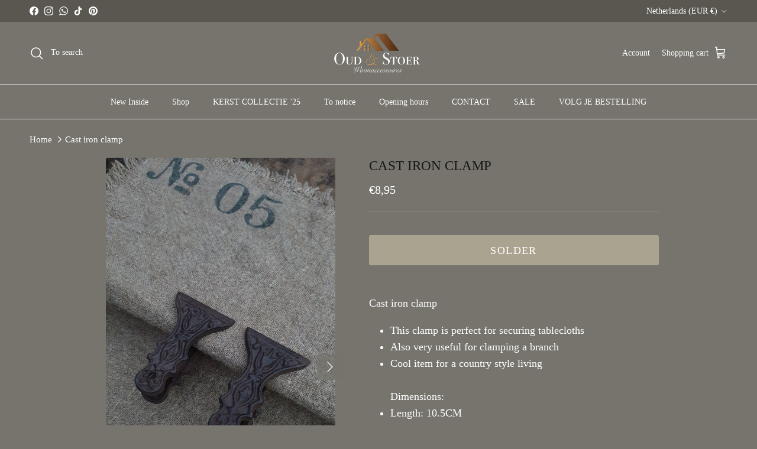

--- FILE ---
content_type: text/html; charset=utf-8
request_url: https://oudenstoerwonen.nl/en/products/cast-iron-clamp
body_size: 51851
content:
<!doctype html>
<html class="no-js" lang="en" dir="ltr">
<head><meta charset="utf-8">
<meta name="viewport" content="width=device-width,initial-scale=1">
<title>Cast iron clamp &ndash; Oud en Stoer Woonaccessoires</title><link rel="canonical" href="https://oudenstoerwonen.nl/en/products/cast-iron-clamp"><link rel="icon" href="//oudenstoerwonen.nl/cdn/shop/files/98186323_107392170984526_6858307553252605952_n_4673724d-11f5-421c-8ae4-8e45bde6af85.jpg?crop=center&height=48&v=1711964291&width=48" type="image/jpg">
  <link rel="apple-touch-icon" href="//oudenstoerwonen.nl/cdn/shop/files/98186323_107392170984526_6858307553252605952_n_4673724d-11f5-421c-8ae4-8e45bde6af85.jpg?crop=center&height=180&v=1711964291&width=180"><meta name="description" content="Cast iron clamp This clamp is perfect for securing tablecloths Also very useful for clamping a branch Cool item for a country style livingDimensions: Length: 10.5CM Width: 6CM"><meta property="og:site_name" content="Oud en Stoer Woonaccessoires">
<meta property="og:url" content="https://oudenstoerwonen.nl/en/products/cast-iron-clamp">
<meta property="og:title" content="Cast iron clamp">
<meta property="og:type" content="product">
<meta property="og:description" content="Cast iron clamp This clamp is perfect for securing tablecloths Also very useful for clamping a branch Cool item for a country style livingDimensions: Length: 10.5CM Width: 6CM"><meta property="og:image" content="http://oudenstoerwonen.nl/cdn/shop/products/image_2771c927-8246-4a73-ad6d-9d88d9a53c48.jpg?crop=center&height=1200&v=1633715837&width=1200">
  <meta property="og:image:secure_url" content="https://oudenstoerwonen.nl/cdn/shop/products/image_2771c927-8246-4a73-ad6d-9d88d9a53c48.jpg?crop=center&height=1200&v=1633715837&width=1200">
  <meta property="og:image:width" content="2268">
  <meta property="og:image:height" content="4032"><meta property="og:price:amount" content="8,95">
  <meta property="og:price:currency" content="EUR"><meta name="twitter:card" content="summary_large_image">
<meta name="twitter:title" content="Cast iron clamp">
<meta name="twitter:description" content="Cast iron clamp This clamp is perfect for securing tablecloths Also very useful for clamping a branch Cool item for a country style livingDimensions: Length: 10.5CM Width: 6CM">
<style>@font-face {
  font-family: Trirong;
  font-weight: 700;
  font-style: normal;
  font-display: fallback;
  src: url("//oudenstoerwonen.nl/cdn/fonts/trirong/trirong_n7.a33ed6536f9a7c6d7a9d0b52e1e13fd44f544eff.woff2") format("woff2"),
       url("//oudenstoerwonen.nl/cdn/fonts/trirong/trirong_n7.cdb88d0f8e5c427b393745c8cdeb8bc085cbacff.woff") format("woff");
}
:root {
  --page-container-width:          1600px;
  --reading-container-width:       720px;
  --divider-opacity:               0.14;
  --gutter-large:                  30px;
  --gutter-desktop:                20px;
  --gutter-mobile:                 16px;
  --section-padding:               50px;
  --larger-section-padding:        80px;
  --larger-section-padding-mobile: 60px;
  --largest-section-padding:       110px;
  --aos-animate-duration:          0.6s;

  --base-font-family:              Garamond, Baskerville, Caslon, serif;
  --base-font-weight:              400;
  --base-font-style:               normal;
  --heading-font-family:           Garamond, Baskerville, Caslon, serif;
  --heading-font-weight:           400;
  --heading-font-style:            normal;
  --heading-font-letter-spacing:   normal;
  --logo-font-family:              Trirong, serif;
  --logo-font-weight:              700;
  --logo-font-style:               normal;
  --nav-font-family:               Garamond, Baskerville, Caslon, serif;
  --nav-font-weight:               400;
  --nav-font-style:                normal;

  --base-text-size:18px;
  --base-line-height:              1.6;
  --input-text-size:18px;
  --smaller-text-size-1:14px;
  --smaller-text-size-2:16px;
  --smaller-text-size-3:15px;
  --smaller-text-size-4:14px;
  --larger-text-size:23px;
  --super-large-text-size:40px;
  --super-large-mobile-text-size:18px;
  --larger-mobile-text-size:18px;
  --logo-text-size:26px;--btn-letter-spacing: 0.08em;
    --btn-text-transform: uppercase;
    --button-text-size: 16px;
    --quickbuy-button-text-size: 13;
    --small-feature-link-font-size: 0.75em;
    --input-btn-padding-top:             1.2em;
    --input-btn-padding-bottom:          1.2em;--heading-text-transform:uppercase;
  --nav-text-size:                      14px;
  --mobile-menu-font-weight:            600;

  --body-bg-color:                      118 116 109;
  --bg-color:                           118 116 109;
  --body-text-color:                    255 255 255;
  --text-color:                         255 255 255;

  --header-text-col:                    #ffffff;--header-text-hover-col:             var(--main-nav-link-hover-col);--header-bg-col:                     #76746d;
  --heading-color:                     23 23 23;
  --body-heading-color:                23 23 23;
  --heading-divider-col:               #dfe3e8;

  --logo-col:                          #171717;
  --main-nav-bg:                       #76746d;
  --main-nav-link-col:                 #ffffff;
  --main-nav-link-hover-col:           #000000;
  --main-nav-link-featured-col:        #ffffff;

  --link-color:                        255 255 255;
  --body-link-color:                   255 255 255;

  --btn-bg-color:                        169 163 144;
  --btn-bg-hover-color:                  169 163 144;
  --btn-border-color:                    169 163 144;
  --btn-border-hover-color:              169 163 144;
  --btn-text-color:                      255 255 255;
  --btn-text-hover-color:                255 255 255;--btn-alt-bg-color:                    190 185 169;
  --btn-alt-text-color:                  23 23 23;
  --btn-alt-border-color:                23 23 23;
  --btn-alt-border-hover-color:          23 23 23;--btn-ter-bg-color:                    97 95 89;
  --btn-ter-text-color:                  204 204 204;
  --btn-ter-bg-hover-color:              169 163 144;
  --btn-ter-text-hover-color:            255 255 255;--btn-border-radius: 3px;--color-scheme-default:                             #76746d;
  --color-scheme-default-color:                       118 116 109;
  --color-scheme-default-text-color:                  255 255 255;
  --color-scheme-default-head-color:                  23 23 23;
  --color-scheme-default-link-color:                  255 255 255;
  --color-scheme-default-btn-text-color:              255 255 255;
  --color-scheme-default-btn-text-hover-color:        255 255 255;
  --color-scheme-default-btn-bg-color:                169 163 144;
  --color-scheme-default-btn-bg-hover-color:          169 163 144;
  --color-scheme-default-btn-border-color:            169 163 144;
  --color-scheme-default-btn-border-hover-color:      169 163 144;
  --color-scheme-default-btn-alt-text-color:          23 23 23;
  --color-scheme-default-btn-alt-bg-color:            190 185 169;
  --color-scheme-default-btn-alt-border-color:        23 23 23;
  --color-scheme-default-btn-alt-border-hover-color:  23 23 23;

  --color-scheme-1:                             #76746d;
  --color-scheme-1-color:                       118 116 109;
  --color-scheme-1-text-color:                  255 255 255;
  --color-scheme-1-head-color:                  23 23 23;
  --color-scheme-1-link-color:                  255 255 255;
  --color-scheme-1-btn-text-color:              255 255 255;
  --color-scheme-1-btn-text-hover-color:        255 255 255;
  --color-scheme-1-btn-bg-color:                35 35 35;
  --color-scheme-1-btn-bg-hover-color:          0 0 0;
  --color-scheme-1-btn-border-color:            35 35 35;
  --color-scheme-1-btn-border-hover-color:      0 0 0;
  --color-scheme-1-btn-alt-text-color:          35 35 35;
  --color-scheme-1-btn-alt-bg-color:            255 255 255;
  --color-scheme-1-btn-alt-border-color:        35 35 35;
  --color-scheme-1-btn-alt-border-hover-color:  35 35 35;

  --color-scheme-2:                             #faf2e6;
  --color-scheme-2-color:                       250 242 230;
  --color-scheme-2-text-color:                  255 255 255;
  --color-scheme-2-head-color:                  23 23 23;
  --color-scheme-2-link-color:                  255 255 255;
  --color-scheme-2-btn-text-color:              255 255 255;
  --color-scheme-2-btn-text-hover-color:        255 255 255;
  --color-scheme-2-btn-bg-color:                35 35 35;
  --color-scheme-2-btn-bg-hover-color:          0 0 0;
  --color-scheme-2-btn-border-color:            35 35 35;
  --color-scheme-2-btn-border-hover-color:      0 0 0;
  --color-scheme-2-btn-alt-text-color:          35 35 35;
  --color-scheme-2-btn-alt-bg-color:            255 255 255;
  --color-scheme-2-btn-alt-border-color:        35 35 35;
  --color-scheme-2-btn-alt-border-hover-color:  35 35 35;

  /* Shop Pay payment terms */
  --payment-terms-background-color:    #76746d;--quickbuy-bg: 118 116 109;--body-input-background-color:       rgb(var(--body-bg-color));
  --input-background-color:            rgb(var(--body-bg-color));
  --body-input-text-color:             var(--body-text-color);
  --input-text-color:                  var(--body-text-color);
  --body-input-border-color:           rgb(152, 151, 146);
  --input-border-color:                rgb(152, 151, 146);
  --input-border-color-hover:          rgb(193, 192, 189);
  --input-border-color-active:         rgb(255, 255, 255);

  --swatch-cross-svg:                  url("data:image/svg+xml,%3Csvg xmlns='http://www.w3.org/2000/svg' width='240' height='240' viewBox='0 0 24 24' fill='none' stroke='rgb(152, 151, 146)' stroke-width='0.09' preserveAspectRatio='none' %3E%3Cline x1='24' y1='0' x2='0' y2='24'%3E%3C/line%3E%3C/svg%3E");
  --swatch-cross-hover:                url("data:image/svg+xml,%3Csvg xmlns='http://www.w3.org/2000/svg' width='240' height='240' viewBox='0 0 24 24' fill='none' stroke='rgb(193, 192, 189)' stroke-width='0.09' preserveAspectRatio='none' %3E%3Cline x1='24' y1='0' x2='0' y2='24'%3E%3C/line%3E%3C/svg%3E");
  --swatch-cross-active:               url("data:image/svg+xml,%3Csvg xmlns='http://www.w3.org/2000/svg' width='240' height='240' viewBox='0 0 24 24' fill='none' stroke='rgb(255, 255, 255)' stroke-width='0.09' preserveAspectRatio='none' %3E%3Cline x1='24' y1='0' x2='0' y2='24'%3E%3C/line%3E%3C/svg%3E");

  --footer-divider-col:                #efdfc7;
  --footer-text-col:                   255 255 255;
  --footer-heading-col:                23 23 23;
  --footer-bg:                         #76746d;--product-label-overlay-justify: flex-start;--product-label-overlay-align: flex-start;--product-label-overlay-reduction-text:   #ffffff;
  --product-label-overlay-reduction-bg:     #000000;
  --product-label-overlay-stock-text:       #000000;
  --product-label-overlay-stock-bg:         #918a73;
  --product-label-overlay-new-text:         #000000;
  --product-label-overlay-new-bg:           #918a73;
  --product-label-overlay-meta-text:        #ffffff;
  --product-label-overlay-meta-bg:          #bd2585;
  --product-label-sale-text:                #171717;
  --product-label-sold-text:                #171717;
  --product-label-preorder-text:            #000000;

  --product-block-crop-align:               center;

  
  --product-block-price-align:              flex-start;
  --product-block-price-item-margin-start:  initial;
  --product-block-price-item-margin-end:    .5rem;
  

  --collection-block-image-position:   center center;

  --swatch-picker-image-size:          40px;
  --swatch-crop-align:                 center center;

  --image-overlay-text-color:          255 255 255;--image-overlay-bg:                  rgba(0, 0, 0, 0.12);
  --image-overlay-shadow-start:        rgb(0 0 0 / 0.16);
  --image-overlay-box-opacity:         0.88;--product-inventory-ok-box-color:            #f2faf0;
  --product-inventory-ok-text-color:           #108043;
  --product-inventory-ok-icon-box-fill-color:  #fff;
  --product-inventory-low-box-color:           #fcf1cd;
  --product-inventory-low-text-color:          #dd9a1a;
  --product-inventory-low-icon-box-fill-color: #fff;
  --product-inventory-low-text-color-channels: 16, 128, 67;
  --product-inventory-ok-text-color-channels:  221, 154, 26;

  --rating-star-color: 193 100 82;--overlay-align-left: start;
    --overlay-align-right: end;}html[dir=rtl] {
  --overlay-right-text-m-left: 0;
  --overlay-right-text-m-right: auto;
  --overlay-left-shadow-left-left: 15%;
  --overlay-left-shadow-left-right: -50%;
  --overlay-left-shadow-right-left: -85%;
  --overlay-left-shadow-right-right: 0;
}::selection {
    background: rgb(var(--body-heading-color));
    color: rgb(var(--body-bg-color));
  }
  ::-moz-selection {
    background: rgb(var(--body-heading-color));
    color: rgb(var(--body-bg-color));
  }.use-color-scheme--default {
  --product-label-sale-text:           #171717;
  --product-label-sold-text:           #171717;
  --product-label-preorder-text:       #000000;
  --input-background-color:            rgb(var(--body-bg-color));
  --input-text-color:                  var(--body-input-text-color);
  --input-border-color:                rgb(152, 151, 146);
  --input-border-color-hover:          rgb(193, 192, 189);
  --input-border-color-active:         rgb(255, 255, 255);
}</style>

  <link href="//oudenstoerwonen.nl/cdn/shop/t/22/assets/main.css?v=43422827842528680071739199550" rel="stylesheet" type="text/css" media="all" />
<script>
    document.documentElement.className = document.documentElement.className.replace('no-js', 'js');

    window.theme = {
      info: {
        name: 'Symmetry',
        version: '7.4.0'
      },
      device: {
        hasTouch: window.matchMedia('(any-pointer: coarse)').matches,
        hasHover: window.matchMedia('(hover: hover)').matches
      },
      mediaQueries: {
        md: '(min-width: 768px)',
        productMediaCarouselBreak: '(min-width: 1041px)'
      },
      routes: {
        base: 'https://oudenstoerwonen.nl',
        cart: '/en/cart',
        cartAdd: '/en/cart/add.js',
        cartUpdate: '/en/cart/update.js',
        predictiveSearch: '/en/search/suggest'
      },
      strings: {
        cartTermsConfirmation: "You must agree with the conditions before you continue.",
        cartItemsQuantityError: "You can only [QUANTITY] of this item to your shopping cart.",
        generalSearchViewAll: "Show all search results",
        noStock: "Solder",
        noVariant: "Not available",
        productsProductChooseA: "To elect",
        generalSearchPages: "Pages",
        generalSearchNoResultsWithoutTerms: "Sorry, we didn\u0026#39;t find any results",
        shippingCalculator: {
          singleRate: "There is one shipping rate for this destination:",
          multipleRates: "There are several shipping rates for this destination:",
          noRates: "We do not send to this destination."
        }
      },
      settings: {
        moneyWithCurrencyFormat: "€{{amount_with_comma_separator}} EUR",
        cartType: "drawer",
        afterAddToCart: "drawer",
        quickbuyStyle: "off",
        externalLinksNewTab: true,
        internalLinksSmoothScroll: true
      }
    }

    theme.inlineNavigationCheck = function() {
      var pageHeader = document.querySelector('.pageheader'),
          inlineNavContainer = pageHeader.querySelector('.logo-area__left__inner'),
          inlineNav = inlineNavContainer.querySelector('.navigation--left');
      if (inlineNav && getComputedStyle(inlineNav).display != 'none') {
        var inlineMenuCentered = document.querySelector('.pageheader--layout-inline-menu-center'),
            logoContainer = document.querySelector('.logo-area__middle__inner');
        if(inlineMenuCentered) {
          var rightWidth = document.querySelector('.logo-area__right__inner').clientWidth,
              middleWidth = logoContainer.clientWidth,
              logoArea = document.querySelector('.logo-area'),
              computedLogoAreaStyle = getComputedStyle(logoArea),
              logoAreaInnerWidth = logoArea.clientWidth - Math.ceil(parseFloat(computedLogoAreaStyle.paddingLeft)) - Math.ceil(parseFloat(computedLogoAreaStyle.paddingRight)),
              availableNavWidth = logoAreaInnerWidth - Math.max(rightWidth, middleWidth) * 2 - 40;
          inlineNavContainer.style.maxWidth = availableNavWidth + 'px';
        }

        var firstInlineNavLink = inlineNav.querySelector('.navigation__item:first-child'),
            lastInlineNavLink = inlineNav.querySelector('.navigation__item:last-child');
        if (lastInlineNavLink) {
          var inlineNavWidth = null;
          if(document.querySelector('html[dir=rtl]')) {
            inlineNavWidth = firstInlineNavLink.offsetLeft - lastInlineNavLink.offsetLeft + firstInlineNavLink.offsetWidth;
          } else {
            inlineNavWidth = lastInlineNavLink.offsetLeft - firstInlineNavLink.offsetLeft + lastInlineNavLink.offsetWidth;
          }
          if (inlineNavContainer.offsetWidth >= inlineNavWidth) {
            pageHeader.classList.add('pageheader--layout-inline-permitted');
            var tallLogo = logoContainer.clientHeight > lastInlineNavLink.clientHeight + 20;
            if (tallLogo) {
              inlineNav.classList.add('navigation--tight-underline');
            } else {
              inlineNav.classList.remove('navigation--tight-underline');
            }
          } else {
            pageHeader.classList.remove('pageheader--layout-inline-permitted');
          }
        }
      }
    };

    theme.setInitialHeaderHeightProperty = () => {
      const section = document.querySelector('.section-header');
      if (section) {
        document.documentElement.style.setProperty('--theme-header-height', Math.ceil(section.clientHeight) + 'px');
      }
    };
  </script>

  <script src="//oudenstoerwonen.nl/cdn/shop/t/22/assets/main.js?v=74462154655922143831739199550" defer></script>
    <script src="//oudenstoerwonen.nl/cdn/shop/t/22/assets/animate-on-scroll.js?v=15249566486942820451739199550" defer></script>
    <link href="//oudenstoerwonen.nl/cdn/shop/t/22/assets/animate-on-scroll.css?v=116824741000487223811739199550" rel="stylesheet" type="text/css" media="all" />
  

  <script>window.performance && window.performance.mark && window.performance.mark('shopify.content_for_header.start');</script><meta name="google-site-verification" content="Ir2ENLXsmv1txy8eIQtnK6sWHs2qdim_cqE6kfb09vM">
<meta id="shopify-digital-wallet" name="shopify-digital-wallet" content="/26175864881/digital_wallets/dialog">
<meta name="shopify-checkout-api-token" content="0776fe752b312e76fb843ac7c09669e0">
<meta id="in-context-paypal-metadata" data-shop-id="26175864881" data-venmo-supported="false" data-environment="production" data-locale="en_US" data-paypal-v4="true" data-currency="EUR">
<link rel="alternate" hreflang="x-default" href="https://oudenstoerwonen.nl/products/gietijzeren-klem">
<link rel="alternate" hreflang="de" href="https://oudenstoerwonen.nl/de/products/gusseisenklemme">
<link rel="alternate" hreflang="fr" href="https://oudenstoerwonen.nl/fr/products/gietijzeren-klem">
<link rel="alternate" hreflang="es" href="https://oudenstoerwonen.nl/es/products/gietijzeren-klem">
<link rel="alternate" hreflang="en" href="https://oudenstoerwonen.nl/en/products/cast-iron-clamp">
<link rel="alternate" hreflang="it" href="https://oudenstoerwonen.nl/it/products/morsetto-in-ghisa">
<link rel="alternate" type="application/json+oembed" href="https://oudenstoerwonen.nl/en/products/cast-iron-clamp.oembed">
<script async="async" src="/checkouts/internal/preloads.js?locale=en-NL"></script>
<script id="apple-pay-shop-capabilities" type="application/json">{"shopId":26175864881,"countryCode":"NL","currencyCode":"EUR","merchantCapabilities":["supports3DS"],"merchantId":"gid:\/\/shopify\/Shop\/26175864881","merchantName":"Oud en Stoer Woonaccessoires","requiredBillingContactFields":["postalAddress","email"],"requiredShippingContactFields":["postalAddress","email"],"shippingType":"shipping","supportedNetworks":["visa","maestro","masterCard"],"total":{"type":"pending","label":"Oud en Stoer Woonaccessoires","amount":"1.00"},"shopifyPaymentsEnabled":true,"supportsSubscriptions":true}</script>
<script id="shopify-features" type="application/json">{"accessToken":"0776fe752b312e76fb843ac7c09669e0","betas":["rich-media-storefront-analytics"],"domain":"oudenstoerwonen.nl","predictiveSearch":true,"shopId":26175864881,"locale":"en"}</script>
<script>var Shopify = Shopify || {};
Shopify.shop = "oud-en-stoer-woonaccessoires.myshopify.com";
Shopify.locale = "en";
Shopify.currency = {"active":"EUR","rate":"1.0"};
Shopify.country = "NL";
Shopify.theme = {"name":"Shop Oud \u0026. Stoer","id":177754276174,"schema_name":"Symmetry","schema_version":"7.4.0","theme_store_id":568,"role":"main"};
Shopify.theme.handle = "null";
Shopify.theme.style = {"id":null,"handle":null};
Shopify.cdnHost = "oudenstoerwonen.nl/cdn";
Shopify.routes = Shopify.routes || {};
Shopify.routes.root = "/en/";</script>
<script type="module">!function(o){(o.Shopify=o.Shopify||{}).modules=!0}(window);</script>
<script>!function(o){function n(){var o=[];function n(){o.push(Array.prototype.slice.apply(arguments))}return n.q=o,n}var t=o.Shopify=o.Shopify||{};t.loadFeatures=n(),t.autoloadFeatures=n()}(window);</script>
<script id="shop-js-analytics" type="application/json">{"pageType":"product"}</script>
<script defer="defer" async type="module" src="//oudenstoerwonen.nl/cdn/shopifycloud/shop-js/modules/v2/client.init-shop-cart-sync_DtuiiIyl.en.esm.js"></script>
<script defer="defer" async type="module" src="//oudenstoerwonen.nl/cdn/shopifycloud/shop-js/modules/v2/chunk.common_CUHEfi5Q.esm.js"></script>
<script type="module">
  await import("//oudenstoerwonen.nl/cdn/shopifycloud/shop-js/modules/v2/client.init-shop-cart-sync_DtuiiIyl.en.esm.js");
await import("//oudenstoerwonen.nl/cdn/shopifycloud/shop-js/modules/v2/chunk.common_CUHEfi5Q.esm.js");

  window.Shopify.SignInWithShop?.initShopCartSync?.({"fedCMEnabled":true,"windoidEnabled":true});

</script>
<script>(function() {
  var isLoaded = false;
  function asyncLoad() {
    if (isLoaded) return;
    isLoaded = true;
    var urls = ["https:\/\/cdn.nfcube.com\/instafeed-8501c3d6b7b858168c50a19d885730a0.js?shop=oud-en-stoer-woonaccessoires.myshopify.com","https:\/\/trust.conversionbear.com\/script?app=trust_badge\u0026shop=oud-en-stoer-woonaccessoires.myshopify.com","https:\/\/static.klaviyo.com\/onsite\/js\/SDa4GF\/klaviyo.js?company_id=SDa4GF\u0026shop=oud-en-stoer-woonaccessoires.myshopify.com","https:\/\/ecommplugins-scripts.trustpilot.com\/v2.1\/js\/header.min.js?settings=eyJrZXkiOiJadU4yRG1pZmJ3bGRGWDN2IiwicyI6Im5vbmUifQ==\u0026shop=oud-en-stoer-woonaccessoires.myshopify.com","https:\/\/ecommplugins-scripts.trustpilot.com\/v2.1\/js\/success.min.js?settings=eyJrZXkiOiJadU4yRG1pZmJ3bGRGWDN2IiwicyI6Im5vbmUiLCJ0IjpbIm9yZGVycy9mdWxmaWxsZWQiXSwidiI6IiIsImEiOiIifQ==\u0026shop=oud-en-stoer-woonaccessoires.myshopify.com","https:\/\/ecommplugins-trustboxsettings.trustpilot.com\/oud-en-stoer-woonaccessoires.myshopify.com.js?settings=1747849502566\u0026shop=oud-en-stoer-woonaccessoires.myshopify.com","https:\/\/widget.trustpilot.com\/bootstrap\/v5\/tp.widget.sync.bootstrap.min.js?shop=oud-en-stoer-woonaccessoires.myshopify.com"];
    for (var i = 0; i < urls.length; i++) {
      var s = document.createElement('script');
      s.type = 'text/javascript';
      s.async = true;
      s.src = urls[i];
      var x = document.getElementsByTagName('script')[0];
      x.parentNode.insertBefore(s, x);
    }
  };
  if(window.attachEvent) {
    window.attachEvent('onload', asyncLoad);
  } else {
    window.addEventListener('load', asyncLoad, false);
  }
})();</script>
<script id="__st">var __st={"a":26175864881,"offset":3600,"reqid":"8abb5474-4f9d-4319-93b9-f2512338ce4c-1766311798","pageurl":"oudenstoerwonen.nl\/en\/products\/cast-iron-clamp","u":"69382172dbdf","p":"product","rtyp":"product","rid":6646398353457};</script>
<script>window.ShopifyPaypalV4VisibilityTracking = true;</script>
<script id="captcha-bootstrap">!function(){'use strict';const t='contact',e='account',n='new_comment',o=[[t,t],['blogs',n],['comments',n],[t,'customer']],c=[[e,'customer_login'],[e,'guest_login'],[e,'recover_customer_password'],[e,'create_customer']],r=t=>t.map((([t,e])=>`form[action*='/${t}']:not([data-nocaptcha='true']) input[name='form_type'][value='${e}']`)).join(','),a=t=>()=>t?[...document.querySelectorAll(t)].map((t=>t.form)):[];function s(){const t=[...o],e=r(t);return a(e)}const i='password',u='form_key',d=['recaptcha-v3-token','g-recaptcha-response','h-captcha-response',i],f=()=>{try{return window.sessionStorage}catch{return}},m='__shopify_v',_=t=>t.elements[u];function p(t,e,n=!1){try{const o=window.sessionStorage,c=JSON.parse(o.getItem(e)),{data:r}=function(t){const{data:e,action:n}=t;return t[m]||n?{data:e,action:n}:{data:t,action:n}}(c);for(const[e,n]of Object.entries(r))t.elements[e]&&(t.elements[e].value=n);n&&o.removeItem(e)}catch(o){console.error('form repopulation failed',{error:o})}}const l='form_type',E='cptcha';function T(t){t.dataset[E]=!0}const w=window,h=w.document,L='Shopify',v='ce_forms',y='captcha';let A=!1;((t,e)=>{const n=(g='f06e6c50-85a8-45c8-87d0-21a2b65856fe',I='https://cdn.shopify.com/shopifycloud/storefront-forms-hcaptcha/ce_storefront_forms_captcha_hcaptcha.v1.5.2.iife.js',D={infoText:'Protected by hCaptcha',privacyText:'Privacy',termsText:'Terms'},(t,e,n)=>{const o=w[L][v],c=o.bindForm;if(c)return c(t,g,e,D).then(n);var r;o.q.push([[t,g,e,D],n]),r=I,A||(h.body.append(Object.assign(h.createElement('script'),{id:'captcha-provider',async:!0,src:r})),A=!0)});var g,I,D;w[L]=w[L]||{},w[L][v]=w[L][v]||{},w[L][v].q=[],w[L][y]=w[L][y]||{},w[L][y].protect=function(t,e){n(t,void 0,e),T(t)},Object.freeze(w[L][y]),function(t,e,n,w,h,L){const[v,y,A,g]=function(t,e,n){const i=e?o:[],u=t?c:[],d=[...i,...u],f=r(d),m=r(i),_=r(d.filter((([t,e])=>n.includes(e))));return[a(f),a(m),a(_),s()]}(w,h,L),I=t=>{const e=t.target;return e instanceof HTMLFormElement?e:e&&e.form},D=t=>v().includes(t);t.addEventListener('submit',(t=>{const e=I(t);if(!e)return;const n=D(e)&&!e.dataset.hcaptchaBound&&!e.dataset.recaptchaBound,o=_(e),c=g().includes(e)&&(!o||!o.value);(n||c)&&t.preventDefault(),c&&!n&&(function(t){try{if(!f())return;!function(t){const e=f();if(!e)return;const n=_(t);if(!n)return;const o=n.value;o&&e.removeItem(o)}(t);const e=Array.from(Array(32),(()=>Math.random().toString(36)[2])).join('');!function(t,e){_(t)||t.append(Object.assign(document.createElement('input'),{type:'hidden',name:u})),t.elements[u].value=e}(t,e),function(t,e){const n=f();if(!n)return;const o=[...t.querySelectorAll(`input[type='${i}']`)].map((({name:t})=>t)),c=[...d,...o],r={};for(const[a,s]of new FormData(t).entries())c.includes(a)||(r[a]=s);n.setItem(e,JSON.stringify({[m]:1,action:t.action,data:r}))}(t,e)}catch(e){console.error('failed to persist form',e)}}(e),e.submit())}));const S=(t,e)=>{t&&!t.dataset[E]&&(n(t,e.some((e=>e===t))),T(t))};for(const o of['focusin','change'])t.addEventListener(o,(t=>{const e=I(t);D(e)&&S(e,y())}));const B=e.get('form_key'),M=e.get(l),P=B&&M;t.addEventListener('DOMContentLoaded',(()=>{const t=y();if(P)for(const e of t)e.elements[l].value===M&&p(e,B);[...new Set([...A(),...v().filter((t=>'true'===t.dataset.shopifyCaptcha))])].forEach((e=>S(e,t)))}))}(h,new URLSearchParams(w.location.search),n,t,e,['guest_login'])})(!0,!0)}();</script>
<script integrity="sha256-4kQ18oKyAcykRKYeNunJcIwy7WH5gtpwJnB7kiuLZ1E=" data-source-attribution="shopify.loadfeatures" defer="defer" src="//oudenstoerwonen.nl/cdn/shopifycloud/storefront/assets/storefront/load_feature-a0a9edcb.js" crossorigin="anonymous"></script>
<script data-source-attribution="shopify.dynamic_checkout.dynamic.init">var Shopify=Shopify||{};Shopify.PaymentButton=Shopify.PaymentButton||{isStorefrontPortableWallets:!0,init:function(){window.Shopify.PaymentButton.init=function(){};var t=document.createElement("script");t.src="https://oudenstoerwonen.nl/cdn/shopifycloud/portable-wallets/latest/portable-wallets.en.js",t.type="module",document.head.appendChild(t)}};
</script>
<script data-source-attribution="shopify.dynamic_checkout.buyer_consent">
  function portableWalletsHideBuyerConsent(e){var t=document.getElementById("shopify-buyer-consent"),n=document.getElementById("shopify-subscription-policy-button");t&&n&&(t.classList.add("hidden"),t.setAttribute("aria-hidden","true"),n.removeEventListener("click",e))}function portableWalletsShowBuyerConsent(e){var t=document.getElementById("shopify-buyer-consent"),n=document.getElementById("shopify-subscription-policy-button");t&&n&&(t.classList.remove("hidden"),t.removeAttribute("aria-hidden"),n.addEventListener("click",e))}window.Shopify?.PaymentButton&&(window.Shopify.PaymentButton.hideBuyerConsent=portableWalletsHideBuyerConsent,window.Shopify.PaymentButton.showBuyerConsent=portableWalletsShowBuyerConsent);
</script>
<script data-source-attribution="shopify.dynamic_checkout.cart.bootstrap">document.addEventListener("DOMContentLoaded",(function(){function t(){return document.querySelector("shopify-accelerated-checkout-cart, shopify-accelerated-checkout")}if(t())Shopify.PaymentButton.init();else{new MutationObserver((function(e,n){t()&&(Shopify.PaymentButton.init(),n.disconnect())})).observe(document.body,{childList:!0,subtree:!0})}}));
</script>
<script id='scb4127' type='text/javascript' async='' src='https://oudenstoerwonen.nl/cdn/shopifycloud/privacy-banner/storefront-banner.js'></script><link id="shopify-accelerated-checkout-styles" rel="stylesheet" media="screen" href="https://oudenstoerwonen.nl/cdn/shopifycloud/portable-wallets/latest/accelerated-checkout-backwards-compat.css" crossorigin="anonymous">
<style id="shopify-accelerated-checkout-cart">
        #shopify-buyer-consent {
  margin-top: 1em;
  display: inline-block;
  width: 100%;
}

#shopify-buyer-consent.hidden {
  display: none;
}

#shopify-subscription-policy-button {
  background: none;
  border: none;
  padding: 0;
  text-decoration: underline;
  font-size: inherit;
  cursor: pointer;
}

#shopify-subscription-policy-button::before {
  box-shadow: none;
}

      </style>
<script id="sections-script" data-sections="related-products" defer="defer" src="//oudenstoerwonen.nl/cdn/shop/t/22/compiled_assets/scripts.js?6641"></script>
<script>window.performance && window.performance.mark && window.performance.mark('shopify.content_for_header.end');</script>
<!-- CC Custom Head Start --><!-- CC Custom Head End --><!-- BEGIN app block: shopify://apps/transcy/blocks/switcher_embed_block/bce4f1c0-c18c-43b0-b0b2-a1aefaa44573 --><!-- BEGIN app snippet: fa_translate_core --><script>
    (function () {
        console.log("transcy ignore convert TC value",typeof transcy_ignoreConvertPrice != "undefined");
        
        function addMoneyTag(mutations, observer) {
            let currencyCookie = getCookieCore("transcy_currency");
            
            let shopifyCurrencyRegex = buildXPathQuery(
                window.ShopifyTC.shopifyCurrency.price_currency
            );
            let currencyRegex = buildCurrencyRegex(window.ShopifyTC.shopifyCurrency.price_currency)
            let tempTranscy = document.evaluate(shopifyCurrencyRegex, document, null, XPathResult.ORDERED_NODE_SNAPSHOT_TYPE, null);
            for (let iTranscy = 0; iTranscy < tempTranscy.snapshotLength; iTranscy++) {
                let elTranscy = tempTranscy.snapshotItem(iTranscy);
                if (elTranscy.innerHTML &&
                !elTranscy.classList.contains('transcy-money') && (typeof transcy_ignoreConvertPrice == "undefined" ||
                !transcy_ignoreConvertPrice?.some(className => elTranscy.classList?.contains(className))) && elTranscy?.childNodes?.length == 1) {
                    if (!window.ShopifyTC?.shopifyCurrency?.price_currency || currencyCookie == window.ShopifyTC?.currency?.active || !currencyCookie) {
                        addClassIfNotExists(elTranscy, 'notranslate');
                        continue;
                    }

                    elTranscy.classList.add('transcy-money');
                    let innerHTML = replaceMatches(elTranscy?.textContent, currencyRegex);
                    elTranscy.innerHTML = innerHTML;
                    if (!innerHTML.includes("tc-money")) {
                        addClassIfNotExists(elTranscy, 'notranslate');
                    }
                } 
                if (elTranscy.classList.contains('transcy-money') && !elTranscy?.innerHTML?.includes("tc-money")) {
                    addClassIfNotExists(elTranscy, 'notranslate');
                }
            }
        }
    
        function logChangesTranscy(mutations, observer) {
            const xpathQuery = `
                //*[text()[contains(.,"•tc")]] |
                //*[text()[contains(.,"tc")]] |
                //*[text()[contains(.,"transcy")]] |
                //textarea[@placeholder[contains(.,"transcy")]] |
                //textarea[@placeholder[contains(.,"tc")]] |
                //select[@placeholder[contains(.,"transcy")]] |
                //select[@placeholder[contains(.,"tc")]] |
                //input[@placeholder[contains(.,"tc")]] |
                //input[@value[contains(.,"tc")]] |
                //input[@value[contains(.,"transcy")]] |
                //*[text()[contains(.,"TC")]] |
                //textarea[@placeholder[contains(.,"TC")]] |
                //select[@placeholder[contains(.,"TC")]] |
                //input[@placeholder[contains(.,"TC")]] |
                //input[@value[contains(.,"TC")]]
            `;
            let tempTranscy = document.evaluate(xpathQuery, document, null, XPathResult.ORDERED_NODE_SNAPSHOT_TYPE, null);
            for (let iTranscy = 0; iTranscy < tempTranscy.snapshotLength; iTranscy++) {
                let elTranscy = tempTranscy.snapshotItem(iTranscy);
                let innerHtmlTranscy = elTranscy?.innerHTML ? elTranscy.innerHTML : "";
                if (innerHtmlTranscy && !["SCRIPT", "LINK", "STYLE"].includes(elTranscy.nodeName)) {
                    const textToReplace = [
                        '&lt;•tc&gt;', '&lt;/•tc&gt;', '&lt;tc&gt;', '&lt;/tc&gt;',
                        '&lt;transcy&gt;', '&lt;/transcy&gt;', '&amp;lt;tc&amp;gt;',
                        '&amp;lt;/tc&amp;gt;', '&lt;TRANSCY&gt;', '&lt;/TRANSCY&gt;',
                        '&lt;TC&gt;', '&lt;/TC&gt;'
                    ];
                    let containsTag = textToReplace.some(tag => innerHtmlTranscy.includes(tag));
                    if (containsTag) {
                        textToReplace.forEach(tag => {
                            innerHtmlTranscy = innerHtmlTranscy.replaceAll(tag, '');
                        });
                        elTranscy.innerHTML = innerHtmlTranscy;
                        elTranscy.setAttribute('translate', 'no');
                    }
    
                    const tagsToReplace = ['<•tc>', '</•tc>', '<tc>', '</tc>', '<transcy>', '</transcy>', '<TC>', '</TC>', '<TRANSCY>', '</TRANSCY>'];
                    if (tagsToReplace.some(tag => innerHtmlTranscy.includes(tag))) {
                        innerHtmlTranscy = innerHtmlTranscy.replace(/<(|\/)transcy>|<(|\/)tc>|<(|\/)•tc>/gi, "");
                        elTranscy.innerHTML = innerHtmlTranscy;
                        elTranscy.setAttribute('translate', 'no');
                    }
                }
                if (["INPUT"].includes(elTranscy.nodeName)) {
                    let valueInputTranscy = elTranscy.value.replaceAll("&lt;tc&gt;", "").replaceAll("&lt;/tc&gt;", "").replace(/<(|\/)transcy>|<(|\/)tc>/gi, "");
                    elTranscy.value = valueInputTranscy
                }
    
                if (["INPUT", "SELECT", "TEXTAREA"].includes(elTranscy.nodeName)) {
                    elTranscy.placeholder = elTranscy.placeholder.replaceAll("&lt;tc&gt;", "").replaceAll("&lt;/tc&gt;", "").replace(/<(|\/)transcy>|<(|\/)tc>/gi, "");
                }
            }
            addMoneyTag(mutations, observer)
        }
        const observerOptionsTranscy = {
            subtree: true,
            childList: true
        };
        const observerTranscy = new MutationObserver(logChangesTranscy);
        observerTranscy.observe(document.documentElement, observerOptionsTranscy);
    })();

    const addClassIfNotExists = (element, className) => {
        if (!element.classList.contains(className)) {
            element.classList.add(className);
        }
    };
    
    const replaceMatches = (content, currencyRegex) => {
        let arrCurrencies = content.match(currencyRegex);
    
        if (arrCurrencies?.length && content === arrCurrencies[0]) {
            return content;
        }
        return (
            arrCurrencies?.reduce((string, oldVal, index) => {
                const hasSpaceBefore = string.match(new RegExp(`\\s${oldVal}`));
                const hasSpaceAfter = string.match(new RegExp(`${oldVal}\\s`));
                let eleCurrencyConvert = `<tc-money translate="no">${arrCurrencies[index]}</tc-money>`;
                if (hasSpaceBefore) eleCurrencyConvert = ` ${eleCurrencyConvert}`;
                if (hasSpaceAfter) eleCurrencyConvert = `${eleCurrencyConvert} `;
                if (string.includes("tc-money")) {
                    return string;
                }
                return string?.replaceAll(oldVal, eleCurrencyConvert);
            }, content) || content
        );
        return result;
    };
    
    const unwrapCurrencySpan = (text) => {
        return text.replace(/<span[^>]*>(.*?)<\/span>/gi, "$1");
    };

    const getSymbolsAndCodes = (text)=>{
        let numberPattern = "\\d+(?:[.,]\\d+)*(?:[.,]\\d+)?(?:\\s?\\d+)?"; // Chỉ tối đa 1 khoảng trắng
        let textWithoutCurrencySpan = unwrapCurrencySpan(text);
        let symbolsAndCodes = textWithoutCurrencySpan
            .trim()
            .replace(new RegExp(numberPattern, "g"), "")
            .split(/\s+/) // Loại bỏ khoảng trắng dư thừa
            .filter((el) => el);

        if (!Array.isArray(symbolsAndCodes) || symbolsAndCodes.length === 0) {
            throw new Error("symbolsAndCodes must be a non-empty array.");
        }

        return symbolsAndCodes;
    }
    
    const buildCurrencyRegex = (text) => {
       let symbolsAndCodes = getSymbolsAndCodes(text)
       let patterns = createCurrencyRegex(symbolsAndCodes)

       return new RegExp(`(${patterns.join("|")})`, "g");
    };

    const createCurrencyRegex = (symbolsAndCodes)=>{
        const escape = (str) => str.replace(/[-/\\^$*+?.()|[\]{}]/g, "\\$&");
        const [s1, s2] = [escape(symbolsAndCodes[0]), escape(symbolsAndCodes[1] || "")];
        const space = "\\s?";
        const numberPattern = "\\d+(?:[.,]\\d+)*(?:[.,]\\d+)?(?:\\s?\\d+)?"; 
        const patterns = [];
        if (s1 && s2) {
            patterns.push(
                `${s1}${space}${numberPattern}${space}${s2}`,
                `${s2}${space}${numberPattern}${space}${s1}`,
                `${s2}${space}${s1}${space}${numberPattern}`,
                `${s1}${space}${s2}${space}${numberPattern}`
            );
        }
        if (s1) {
            patterns.push(`${s1}${space}${numberPattern}`);
            patterns.push(`${numberPattern}${space}${s1}`);
        }

        if (s2) {
            patterns.push(`${s2}${space}${numberPattern}`);
            patterns.push(`${numberPattern}${space}${s2}`);
        }
        return patterns;
    }
    
    const getCookieCore = function (name) {
        var nameEQ = name + "=";
        var ca = document.cookie.split(';');
        for (var i = 0; i < ca.length; i++) {
            var c = ca[i];
            while (c.charAt(0) == ' ') c = c.substring(1, c.length);
            if (c.indexOf(nameEQ) == 0) return c.substring(nameEQ.length, c.length);
        }
        return null;
    };
    
    const buildXPathQuery = (text) => {
        let numberPattern = "\\d+(?:[.,]\\d+)*"; // Bỏ `matches()`
        let symbolAndCodes = text.replace(/<span[^>]*>(.*?)<\/span>/gi, "$1")
            .trim()
            .replace(new RegExp(numberPattern, "g"), "")
            .split(" ")
            ?.filter((el) => el);
    
        if (!symbolAndCodes || !Array.isArray(symbolAndCodes) || symbolAndCodes.length === 0) {
            throw new Error("symbolAndCodes must be a non-empty array.");
        }
    
        // Escape ký tự đặc biệt trong XPath
        const escapeXPath = (str) => str.replace(/(["'])/g, "\\$1");
    
        // Danh sách thẻ HTML cần tìm
        const allowedTags = ["div", "span", "p", "strong", "b", "h1", "h2", "h3", "h4", "h5", "h6", "td", "li", "font", "dd", 'a', 'font', 's'];
    
        // Tạo điều kiện contains() cho từng symbol hoặc code
        const conditions = symbolAndCodes
            .map((symbol) =>
                `(contains(text(), "${escapeXPath(symbol)}") and (contains(text(), "0") or contains(text(), "1") or contains(text(), "2") or contains(text(), "3") or contains(text(), "4") or contains(text(), "5") or contains(text(), "6") or contains(text(), "7") or contains(text(), "8") or contains(text(), "9")) )`
            )
            .join(" or ");
    
        // Tạo XPath Query (Chỉ tìm trong các thẻ HTML, không tìm trong input)
        const xpathQuery = allowedTags
            .map((tag) => `//${tag}[${conditions}]`)
            .join(" | ");
    
        return xpathQuery;
    };
    
    window.ShopifyTC = {};
    ShopifyTC.shop = "oudenstoerwonen.nl";
    ShopifyTC.locale = "en";
    ShopifyTC.currency = {"active":"EUR", "rate":""};
    ShopifyTC.country = "NL";
    ShopifyTC.designMode = false;
    ShopifyTC.theme = {};
    ShopifyTC.cdnHost = "";
    ShopifyTC.routes = {};
    ShopifyTC.routes.root = "/en";
    ShopifyTC.store_id = 26175864881;
    ShopifyTC.page_type = "product";
    ShopifyTC.resource_id = "";
    ShopifyTC.resource_description = "";
    switch (ShopifyTC.page_type) {
        case "product":
            ShopifyTC.resource_id = 6646398353457;
            ShopifyTC.resource_description = "\u003cp data-mce-fragment=\"1\"\u003eCast iron clamp \u003c\/p\u003e  \u003cul data-mce-fragment=\"1\"\u003e  \u003cli data-mce-fragment=\"1\"\u003eThis clamp is perfect for securing tablecloths\u003c\/li\u003e  \u003cli data-mce-fragment=\"1\"\u003eAlso very useful for clamping a branch\u003c\/li\u003e  \u003cli data-mce-fragment=\"1\"\u003eCool item for a country style living\u003cbr data-mce-fragment=\"1\"\u003e\u003cbr data-mce-fragment=\"1\"\u003eDimensions:\u003c\/li\u003e  \u003cli data-mce-fragment=\"1\"\u003eLength: 10.5CM\u003c\/li\u003e  \u003cli data-mce-fragment=\"1\"\u003eWidth: 6CM\u003c\/li\u003e  \u003c\/ul\u003e"
            break;
        case "article":
            ShopifyTC.resource_id = null;
            ShopifyTC.resource_description = null
            break;
        case "blog":
            ShopifyTC.resource_id = null;
            break;
        case "collection":
            ShopifyTC.resource_id = null;
            ShopifyTC.resource_description = null
            break;
        case "policy":
            ShopifyTC.resource_id = null;
            ShopifyTC.resource_description = null
            break;
        case "page":
            ShopifyTC.resource_id = null;
            ShopifyTC.resource_description = null
            break;
        default:
            break;
    }

    window.ShopifyTC.shopifyCurrency={
        "price": `0,01`,
        "price_currency": `€0,01 EUR`,
        "currency": `EUR`
    }


    if(typeof(transcy_appEmbed) == 'undefined'){
        transcy_switcherVersion = "1763655305";
        transcy_productMediaVersion = "";
        transcy_collectionMediaVersion = "";
        transcy_otherMediaVersion = "";
        transcy_productId = "6646398353457";
        transcy_shopName = "Oud en Stoer Woonaccessoires";
        transcy_currenciesPaymentPublish = [];
        transcy_curencyDefault = "EUR";transcy_currenciesPaymentPublish.push("EUR");transcy_currenciesPaymentPublish.push("GBP");transcy_currenciesPaymentPublish.push("NOK");
        transcy_shopifyLocales = [{"shop_locale":{"locale":"nl","enabled":true,"primary":true,"published":true}},{"shop_locale":{"locale":"de","enabled":true,"primary":false,"published":true}},{"shop_locale":{"locale":"fr","enabled":true,"primary":false,"published":true}},{"shop_locale":{"locale":"es","enabled":true,"primary":false,"published":true}},{"shop_locale":{"locale":"en","enabled":true,"primary":false,"published":true}},{"shop_locale":{"locale":"it","enabled":true,"primary":false,"published":true}}];
        transcy_moneyFormat = "€{{amount_with_comma_separator}}";

        function domLoadedTranscy () {
            let cdnScriptTC = typeof(transcy_cdn) != 'undefined' ? (transcy_cdn+'/transcy.js') : "https://cdn.shopify.com/extensions/019b20d7-7b85-7b7d-ba6b-0fc9919c0c3a/transcy-ext-290/assets/transcy.js";
            let cdnLinkTC = typeof(transcy_cdn) != 'undefined' ? (transcy_cdn+'/transcy.css') :  "https://cdn.shopify.com/extensions/019b20d7-7b85-7b7d-ba6b-0fc9919c0c3a/transcy-ext-290/assets/transcy.css";
            let scriptTC = document.createElement('script');
            scriptTC.type = 'text/javascript';
            scriptTC.defer = true;
            scriptTC.src = cdnScriptTC;
            scriptTC.id = "transcy-script";
            document.head.appendChild(scriptTC);

            let linkTC = document.createElement('link');
            linkTC.rel = 'stylesheet'; 
            linkTC.type = 'text/css';
            linkTC.href = cdnLinkTC;
            linkTC.id = "transcy-style";
            document.head.appendChild(linkTC); 
        }


        if (document.readyState === 'interactive' || document.readyState === 'complete') {
            domLoadedTranscy();
        } else {
            document.addEventListener("DOMContentLoaded", function () {
                domLoadedTranscy();
            });
        }
    }
</script>
<!-- END app snippet -->


<!-- END app block --><link href="https://monorail-edge.shopifysvc.com" rel="dns-prefetch">
<script>(function(){if ("sendBeacon" in navigator && "performance" in window) {try {var session_token_from_headers = performance.getEntriesByType('navigation')[0].serverTiming.find(x => x.name == '_s').description;} catch {var session_token_from_headers = undefined;}var session_cookie_matches = document.cookie.match(/_shopify_s=([^;]*)/);var session_token_from_cookie = session_cookie_matches && session_cookie_matches.length === 2 ? session_cookie_matches[1] : "";var session_token = session_token_from_headers || session_token_from_cookie || "";function handle_abandonment_event(e) {var entries = performance.getEntries().filter(function(entry) {return /monorail-edge.shopifysvc.com/.test(entry.name);});if (!window.abandonment_tracked && entries.length === 0) {window.abandonment_tracked = true;var currentMs = Date.now();var navigation_start = performance.timing.navigationStart;var payload = {shop_id: 26175864881,url: window.location.href,navigation_start,duration: currentMs - navigation_start,session_token,page_type: "product"};window.navigator.sendBeacon("https://monorail-edge.shopifysvc.com/v1/produce", JSON.stringify({schema_id: "online_store_buyer_site_abandonment/1.1",payload: payload,metadata: {event_created_at_ms: currentMs,event_sent_at_ms: currentMs}}));}}window.addEventListener('pagehide', handle_abandonment_event);}}());</script>
<script id="web-pixels-manager-setup">(function e(e,d,r,n,o){if(void 0===o&&(o={}),!Boolean(null===(a=null===(i=window.Shopify)||void 0===i?void 0:i.analytics)||void 0===a?void 0:a.replayQueue)){var i,a;window.Shopify=window.Shopify||{};var t=window.Shopify;t.analytics=t.analytics||{};var s=t.analytics;s.replayQueue=[],s.publish=function(e,d,r){return s.replayQueue.push([e,d,r]),!0};try{self.performance.mark("wpm:start")}catch(e){}var l=function(){var e={modern:/Edge?\/(1{2}[4-9]|1[2-9]\d|[2-9]\d{2}|\d{4,})\.\d+(\.\d+|)|Firefox\/(1{2}[4-9]|1[2-9]\d|[2-9]\d{2}|\d{4,})\.\d+(\.\d+|)|Chrom(ium|e)\/(9{2}|\d{3,})\.\d+(\.\d+|)|(Maci|X1{2}).+ Version\/(15\.\d+|(1[6-9]|[2-9]\d|\d{3,})\.\d+)([,.]\d+|)( \(\w+\)|)( Mobile\/\w+|) Safari\/|Chrome.+OPR\/(9{2}|\d{3,})\.\d+\.\d+|(CPU[ +]OS|iPhone[ +]OS|CPU[ +]iPhone|CPU IPhone OS|CPU iPad OS)[ +]+(15[._]\d+|(1[6-9]|[2-9]\d|\d{3,})[._]\d+)([._]\d+|)|Android:?[ /-](13[3-9]|1[4-9]\d|[2-9]\d{2}|\d{4,})(\.\d+|)(\.\d+|)|Android.+Firefox\/(13[5-9]|1[4-9]\d|[2-9]\d{2}|\d{4,})\.\d+(\.\d+|)|Android.+Chrom(ium|e)\/(13[3-9]|1[4-9]\d|[2-9]\d{2}|\d{4,})\.\d+(\.\d+|)|SamsungBrowser\/([2-9]\d|\d{3,})\.\d+/,legacy:/Edge?\/(1[6-9]|[2-9]\d|\d{3,})\.\d+(\.\d+|)|Firefox\/(5[4-9]|[6-9]\d|\d{3,})\.\d+(\.\d+|)|Chrom(ium|e)\/(5[1-9]|[6-9]\d|\d{3,})\.\d+(\.\d+|)([\d.]+$|.*Safari\/(?![\d.]+ Edge\/[\d.]+$))|(Maci|X1{2}).+ Version\/(10\.\d+|(1[1-9]|[2-9]\d|\d{3,})\.\d+)([,.]\d+|)( \(\w+\)|)( Mobile\/\w+|) Safari\/|Chrome.+OPR\/(3[89]|[4-9]\d|\d{3,})\.\d+\.\d+|(CPU[ +]OS|iPhone[ +]OS|CPU[ +]iPhone|CPU IPhone OS|CPU iPad OS)[ +]+(10[._]\d+|(1[1-9]|[2-9]\d|\d{3,})[._]\d+)([._]\d+|)|Android:?[ /-](13[3-9]|1[4-9]\d|[2-9]\d{2}|\d{4,})(\.\d+|)(\.\d+|)|Mobile Safari.+OPR\/([89]\d|\d{3,})\.\d+\.\d+|Android.+Firefox\/(13[5-9]|1[4-9]\d|[2-9]\d{2}|\d{4,})\.\d+(\.\d+|)|Android.+Chrom(ium|e)\/(13[3-9]|1[4-9]\d|[2-9]\d{2}|\d{4,})\.\d+(\.\d+|)|Android.+(UC? ?Browser|UCWEB|U3)[ /]?(15\.([5-9]|\d{2,})|(1[6-9]|[2-9]\d|\d{3,})\.\d+)\.\d+|SamsungBrowser\/(5\.\d+|([6-9]|\d{2,})\.\d+)|Android.+MQ{2}Browser\/(14(\.(9|\d{2,})|)|(1[5-9]|[2-9]\d|\d{3,})(\.\d+|))(\.\d+|)|K[Aa][Ii]OS\/(3\.\d+|([4-9]|\d{2,})\.\d+)(\.\d+|)/},d=e.modern,r=e.legacy,n=navigator.userAgent;return n.match(d)?"modern":n.match(r)?"legacy":"unknown"}(),u="modern"===l?"modern":"legacy",c=(null!=n?n:{modern:"",legacy:""})[u],f=function(e){return[e.baseUrl,"/wpm","/b",e.hashVersion,"modern"===e.buildTarget?"m":"l",".js"].join("")}({baseUrl:d,hashVersion:r,buildTarget:u}),m=function(e){var d=e.version,r=e.bundleTarget,n=e.surface,o=e.pageUrl,i=e.monorailEndpoint;return{emit:function(e){var a=e.status,t=e.errorMsg,s=(new Date).getTime(),l=JSON.stringify({metadata:{event_sent_at_ms:s},events:[{schema_id:"web_pixels_manager_load/3.1",payload:{version:d,bundle_target:r,page_url:o,status:a,surface:n,error_msg:t},metadata:{event_created_at_ms:s}}]});if(!i)return console&&console.warn&&console.warn("[Web Pixels Manager] No Monorail endpoint provided, skipping logging."),!1;try{return self.navigator.sendBeacon.bind(self.navigator)(i,l)}catch(e){}var u=new XMLHttpRequest;try{return u.open("POST",i,!0),u.setRequestHeader("Content-Type","text/plain"),u.send(l),!0}catch(e){return console&&console.warn&&console.warn("[Web Pixels Manager] Got an unhandled error while logging to Monorail."),!1}}}}({version:r,bundleTarget:l,surface:e.surface,pageUrl:self.location.href,monorailEndpoint:e.monorailEndpoint});try{o.browserTarget=l,function(e){var d=e.src,r=e.async,n=void 0===r||r,o=e.onload,i=e.onerror,a=e.sri,t=e.scriptDataAttributes,s=void 0===t?{}:t,l=document.createElement("script"),u=document.querySelector("head"),c=document.querySelector("body");if(l.async=n,l.src=d,a&&(l.integrity=a,l.crossOrigin="anonymous"),s)for(var f in s)if(Object.prototype.hasOwnProperty.call(s,f))try{l.dataset[f]=s[f]}catch(e){}if(o&&l.addEventListener("load",o),i&&l.addEventListener("error",i),u)u.appendChild(l);else{if(!c)throw new Error("Did not find a head or body element to append the script");c.appendChild(l)}}({src:f,async:!0,onload:function(){if(!function(){var e,d;return Boolean(null===(d=null===(e=window.Shopify)||void 0===e?void 0:e.analytics)||void 0===d?void 0:d.initialized)}()){var d=window.webPixelsManager.init(e)||void 0;if(d){var r=window.Shopify.analytics;r.replayQueue.forEach((function(e){var r=e[0],n=e[1],o=e[2];d.publishCustomEvent(r,n,o)})),r.replayQueue=[],r.publish=d.publishCustomEvent,r.visitor=d.visitor,r.initialized=!0}}},onerror:function(){return m.emit({status:"failed",errorMsg:"".concat(f," has failed to load")})},sri:function(e){var d=/^sha384-[A-Za-z0-9+/=]+$/;return"string"==typeof e&&d.test(e)}(c)?c:"",scriptDataAttributes:o}),m.emit({status:"loading"})}catch(e){m.emit({status:"failed",errorMsg:(null==e?void 0:e.message)||"Unknown error"})}}})({shopId: 26175864881,storefrontBaseUrl: "https://oudenstoerwonen.nl",extensionsBaseUrl: "https://extensions.shopifycdn.com/cdn/shopifycloud/web-pixels-manager",monorailEndpoint: "https://monorail-edge.shopifysvc.com/unstable/produce_batch",surface: "storefront-renderer",enabledBetaFlags: ["2dca8a86"],webPixelsConfigList: [{"id":"1130594638","configuration":"{\"config\":\"{\\\"pixel_id\\\":\\\"GT-PHXV8FR\\\",\\\"target_country\\\":\\\"NL\\\",\\\"gtag_events\\\":[{\\\"type\\\":\\\"purchase\\\",\\\"action_label\\\":\\\"MC-HBRCXWFKSM\\\"},{\\\"type\\\":\\\"page_view\\\",\\\"action_label\\\":\\\"MC-HBRCXWFKSM\\\"},{\\\"type\\\":\\\"view_item\\\",\\\"action_label\\\":\\\"MC-HBRCXWFKSM\\\"}],\\\"enable_monitoring_mode\\\":false}\"}","eventPayloadVersion":"v1","runtimeContext":"OPEN","scriptVersion":"b2a88bafab3e21179ed38636efcd8a93","type":"APP","apiClientId":1780363,"privacyPurposes":[],"dataSharingAdjustments":{"protectedCustomerApprovalScopes":["read_customer_address","read_customer_email","read_customer_name","read_customer_personal_data","read_customer_phone"]}},{"id":"428769614","configuration":"{\"pixel_id\":\"243891206845715\",\"pixel_type\":\"facebook_pixel\",\"metaapp_system_user_token\":\"-\"}","eventPayloadVersion":"v1","runtimeContext":"OPEN","scriptVersion":"ca16bc87fe92b6042fbaa3acc2fbdaa6","type":"APP","apiClientId":2329312,"privacyPurposes":["ANALYTICS","MARKETING","SALE_OF_DATA"],"dataSharingAdjustments":{"protectedCustomerApprovalScopes":["read_customer_address","read_customer_email","read_customer_name","read_customer_personal_data","read_customer_phone"]}},{"id":"150896974","configuration":"{\"tagID\":\"2614155060934\"}","eventPayloadVersion":"v1","runtimeContext":"STRICT","scriptVersion":"18031546ee651571ed29edbe71a3550b","type":"APP","apiClientId":3009811,"privacyPurposes":["ANALYTICS","MARKETING","SALE_OF_DATA"],"dataSharingAdjustments":{"protectedCustomerApprovalScopes":["read_customer_address","read_customer_email","read_customer_name","read_customer_personal_data","read_customer_phone"]}},{"id":"shopify-app-pixel","configuration":"{}","eventPayloadVersion":"v1","runtimeContext":"STRICT","scriptVersion":"0450","apiClientId":"shopify-pixel","type":"APP","privacyPurposes":["ANALYTICS","MARKETING"]},{"id":"shopify-custom-pixel","eventPayloadVersion":"v1","runtimeContext":"LAX","scriptVersion":"0450","apiClientId":"shopify-pixel","type":"CUSTOM","privacyPurposes":["ANALYTICS","MARKETING"]}],isMerchantRequest: false,initData: {"shop":{"name":"Oud en Stoer Woonaccessoires","paymentSettings":{"currencyCode":"EUR"},"myshopifyDomain":"oud-en-stoer-woonaccessoires.myshopify.com","countryCode":"NL","storefrontUrl":"https:\/\/oudenstoerwonen.nl\/en"},"customer":null,"cart":null,"checkout":null,"productVariants":[{"price":{"amount":8.95,"currencyCode":"EUR"},"product":{"title":"Cast iron clamp","vendor":"Oud en Stoer Woonaccessoires","id":"6646398353457","untranslatedTitle":"Cast iron clamp","url":"\/en\/products\/cast-iron-clamp","type":""},"id":"39481376866353","image":{"src":"\/\/oudenstoerwonen.nl\/cdn\/shop\/products\/image_2771c927-8246-4a73-ad6d-9d88d9a53c48.jpg?v=1633715837"},"sku":"","title":"Default Title","untranslatedTitle":"Default Title"}],"purchasingCompany":null},},"https://oudenstoerwonen.nl/cdn","1e0b1122w61c904dfpc855754am2b403ea2",{"modern":"","legacy":""},{"shopId":"26175864881","storefrontBaseUrl":"https:\/\/oudenstoerwonen.nl","extensionBaseUrl":"https:\/\/extensions.shopifycdn.com\/cdn\/shopifycloud\/web-pixels-manager","surface":"storefront-renderer","enabledBetaFlags":"[\"2dca8a86\"]","isMerchantRequest":"false","hashVersion":"1e0b1122w61c904dfpc855754am2b403ea2","publish":"custom","events":"[[\"page_viewed\",{}],[\"product_viewed\",{\"productVariant\":{\"price\":{\"amount\":8.95,\"currencyCode\":\"EUR\"},\"product\":{\"title\":\"Cast iron clamp\",\"vendor\":\"Oud en Stoer Woonaccessoires\",\"id\":\"6646398353457\",\"untranslatedTitle\":\"Cast iron clamp\",\"url\":\"\/en\/products\/cast-iron-clamp\",\"type\":\"\"},\"id\":\"39481376866353\",\"image\":{\"src\":\"\/\/oudenstoerwonen.nl\/cdn\/shop\/products\/image_2771c927-8246-4a73-ad6d-9d88d9a53c48.jpg?v=1633715837\"},\"sku\":\"\",\"title\":\"Default Title\",\"untranslatedTitle\":\"Default Title\"}}]]"});</script><script>
  window.ShopifyAnalytics = window.ShopifyAnalytics || {};
  window.ShopifyAnalytics.meta = window.ShopifyAnalytics.meta || {};
  window.ShopifyAnalytics.meta.currency = 'EUR';
  var meta = {"product":{"id":6646398353457,"gid":"gid:\/\/shopify\/Product\/6646398353457","vendor":"Oud en Stoer Woonaccessoires","type":"","variants":[{"id":39481376866353,"price":895,"name":"Cast iron clamp","public_title":null,"sku":""}],"remote":false},"page":{"pageType":"product","resourceType":"product","resourceId":6646398353457}};
  for (var attr in meta) {
    window.ShopifyAnalytics.meta[attr] = meta[attr];
  }
</script>
<script class="analytics">
  (function () {
    var customDocumentWrite = function(content) {
      var jquery = null;

      if (window.jQuery) {
        jquery = window.jQuery;
      } else if (window.Checkout && window.Checkout.$) {
        jquery = window.Checkout.$;
      }

      if (jquery) {
        jquery('body').append(content);
      }
    };

    var hasLoggedConversion = function(token) {
      if (token) {
        return document.cookie.indexOf('loggedConversion=' + token) !== -1;
      }
      return false;
    }

    var setCookieIfConversion = function(token) {
      if (token) {
        var twoMonthsFromNow = new Date(Date.now());
        twoMonthsFromNow.setMonth(twoMonthsFromNow.getMonth() + 2);

        document.cookie = 'loggedConversion=' + token + '; expires=' + twoMonthsFromNow;
      }
    }

    var trekkie = window.ShopifyAnalytics.lib = window.trekkie = window.trekkie || [];
    if (trekkie.integrations) {
      return;
    }
    trekkie.methods = [
      'identify',
      'page',
      'ready',
      'track',
      'trackForm',
      'trackLink'
    ];
    trekkie.factory = function(method) {
      return function() {
        var args = Array.prototype.slice.call(arguments);
        args.unshift(method);
        trekkie.push(args);
        return trekkie;
      };
    };
    for (var i = 0; i < trekkie.methods.length; i++) {
      var key = trekkie.methods[i];
      trekkie[key] = trekkie.factory(key);
    }
    trekkie.load = function(config) {
      trekkie.config = config || {};
      trekkie.config.initialDocumentCookie = document.cookie;
      var first = document.getElementsByTagName('script')[0];
      var script = document.createElement('script');
      script.type = 'text/javascript';
      script.onerror = function(e) {
        var scriptFallback = document.createElement('script');
        scriptFallback.type = 'text/javascript';
        scriptFallback.onerror = function(error) {
                var Monorail = {
      produce: function produce(monorailDomain, schemaId, payload) {
        var currentMs = new Date().getTime();
        var event = {
          schema_id: schemaId,
          payload: payload,
          metadata: {
            event_created_at_ms: currentMs,
            event_sent_at_ms: currentMs
          }
        };
        return Monorail.sendRequest("https://" + monorailDomain + "/v1/produce", JSON.stringify(event));
      },
      sendRequest: function sendRequest(endpointUrl, payload) {
        // Try the sendBeacon API
        if (window && window.navigator && typeof window.navigator.sendBeacon === 'function' && typeof window.Blob === 'function' && !Monorail.isIos12()) {
          var blobData = new window.Blob([payload], {
            type: 'text/plain'
          });

          if (window.navigator.sendBeacon(endpointUrl, blobData)) {
            return true;
          } // sendBeacon was not successful

        } // XHR beacon

        var xhr = new XMLHttpRequest();

        try {
          xhr.open('POST', endpointUrl);
          xhr.setRequestHeader('Content-Type', 'text/plain');
          xhr.send(payload);
        } catch (e) {
          console.log(e);
        }

        return false;
      },
      isIos12: function isIos12() {
        return window.navigator.userAgent.lastIndexOf('iPhone; CPU iPhone OS 12_') !== -1 || window.navigator.userAgent.lastIndexOf('iPad; CPU OS 12_') !== -1;
      }
    };
    Monorail.produce('monorail-edge.shopifysvc.com',
      'trekkie_storefront_load_errors/1.1',
      {shop_id: 26175864881,
      theme_id: 177754276174,
      app_name: "storefront",
      context_url: window.location.href,
      source_url: "//oudenstoerwonen.nl/cdn/s/trekkie.storefront.4b0d51228c8d1703f19d66468963c9de55bf59b0.min.js"});

        };
        scriptFallback.async = true;
        scriptFallback.src = '//oudenstoerwonen.nl/cdn/s/trekkie.storefront.4b0d51228c8d1703f19d66468963c9de55bf59b0.min.js';
        first.parentNode.insertBefore(scriptFallback, first);
      };
      script.async = true;
      script.src = '//oudenstoerwonen.nl/cdn/s/trekkie.storefront.4b0d51228c8d1703f19d66468963c9de55bf59b0.min.js';
      first.parentNode.insertBefore(script, first);
    };
    trekkie.load(
      {"Trekkie":{"appName":"storefront","development":false,"defaultAttributes":{"shopId":26175864881,"isMerchantRequest":null,"themeId":177754276174,"themeCityHash":"8984086478466950155","contentLanguage":"en","currency":"EUR","eventMetadataId":"c804d0be-70b4-46af-bb9e-39543d56f3cd"},"isServerSideCookieWritingEnabled":true,"monorailRegion":"shop_domain","enabledBetaFlags":["65f19447"]},"Session Attribution":{},"S2S":{"facebookCapiEnabled":true,"source":"trekkie-storefront-renderer","apiClientId":580111}}
    );

    var loaded = false;
    trekkie.ready(function() {
      if (loaded) return;
      loaded = true;

      window.ShopifyAnalytics.lib = window.trekkie;

      var originalDocumentWrite = document.write;
      document.write = customDocumentWrite;
      try { window.ShopifyAnalytics.merchantGoogleAnalytics.call(this); } catch(error) {};
      document.write = originalDocumentWrite;

      window.ShopifyAnalytics.lib.page(null,{"pageType":"product","resourceType":"product","resourceId":6646398353457,"shopifyEmitted":true});

      var match = window.location.pathname.match(/checkouts\/(.+)\/(thank_you|post_purchase)/)
      var token = match? match[1]: undefined;
      if (!hasLoggedConversion(token)) {
        setCookieIfConversion(token);
        window.ShopifyAnalytics.lib.track("Viewed Product",{"currency":"EUR","variantId":39481376866353,"productId":6646398353457,"productGid":"gid:\/\/shopify\/Product\/6646398353457","name":"Cast iron clamp","price":"8.95","sku":"","brand":"Oud en Stoer Woonaccessoires","variant":null,"category":"","nonInteraction":true,"remote":false},undefined,undefined,{"shopifyEmitted":true});
      window.ShopifyAnalytics.lib.track("monorail:\/\/trekkie_storefront_viewed_product\/1.1",{"currency":"EUR","variantId":39481376866353,"productId":6646398353457,"productGid":"gid:\/\/shopify\/Product\/6646398353457","name":"Cast iron clamp","price":"8.95","sku":"","brand":"Oud en Stoer Woonaccessoires","variant":null,"category":"","nonInteraction":true,"remote":false,"referer":"https:\/\/oudenstoerwonen.nl\/en\/products\/cast-iron-clamp"});
      }
    });


        var eventsListenerScript = document.createElement('script');
        eventsListenerScript.async = true;
        eventsListenerScript.src = "//oudenstoerwonen.nl/cdn/shopifycloud/storefront/assets/shop_events_listener-3da45d37.js";
        document.getElementsByTagName('head')[0].appendChild(eventsListenerScript);

})();</script>
<script
  defer
  src="https://oudenstoerwonen.nl/cdn/shopifycloud/perf-kit/shopify-perf-kit-2.1.2.min.js"
  data-application="storefront-renderer"
  data-shop-id="26175864881"
  data-render-region="gcp-us-east1"
  data-page-type="product"
  data-theme-instance-id="177754276174"
  data-theme-name="Symmetry"
  data-theme-version="7.4.0"
  data-monorail-region="shop_domain"
  data-resource-timing-sampling-rate="10"
  data-shs="true"
  data-shs-beacon="true"
  data-shs-export-with-fetch="true"
  data-shs-logs-sample-rate="1"
  data-shs-beacon-endpoint="https://oudenstoerwonen.nl/api/collect"
></script>
</head>

<body class="template-product
 swatch-source-native swatch-method-swatches swatch-style-icon_circle
 cc-animate-enabled">

  <a class="skip-link visually-hidden" href="#content" data-cs-role="skip">Go to content</a><!-- BEGIN sections: header-group -->
<div id="shopify-section-sections--24508364718414__announcement-bar" class="shopify-section shopify-section-group-header-group section-announcement-bar">

<announcement-bar id="section-id-sections--24508364718414__announcement-bar" class="announcement-bar">
    <style data-shopify>
#section-id-sections--24508364718414__announcement-bar {
        --bg-color: #595750;
        --bg-gradient: ;
        --heading-color: 255 255 255;
        --text-color: 255 255 255;
        --link-color: 255 255 255;
        --announcement-font-size: 14px;
      }
    </style>
<div class="container container--no-max relative">
      <div class="announcement-bar__left desktop-only">
        
<ul class="social inline-flex flex-wrap"><li>
      <a class="social__link flex items-center justify-center" href="https://www.facebook.com/p/Oud-Stoer-woonaccessoires-100064029759937/" target="_blank" rel="noopener" title="Oud en Stoer Woonaccessoires on Facebook"><svg aria-hidden="true" class="icon icon-facebook" viewBox="2 2 16 16" focusable="false" role="presentation"><path fill="currentColor" d="M18 10.049C18 5.603 14.419 2 10 2c-4.419 0-8 3.603-8 8.049C2 14.067 4.925 17.396 8.75 18v-5.624H6.719v-2.328h2.03V8.275c0-2.017 1.195-3.132 3.023-3.132.874 0 1.79.158 1.79.158v1.98h-1.009c-.994 0-1.303.621-1.303 1.258v1.51h2.219l-.355 2.326H11.25V18c3.825-.604 6.75-3.933 6.75-7.951Z"/></svg><span class="visually-hidden">Facebook</span>
      </a>
    </li><li>
      <a class="social__link flex items-center justify-center" href="https://www.instagram.com/oudenstoerwonen.nl/" target="_blank" rel="noopener" title="Oud en Stoer Woonaccessoires on Instagram"><svg class="icon" width="48" height="48" viewBox="0 0 48 48" aria-hidden="true" focusable="false" role="presentation"><path d="M24 0c-6.518 0-7.335.028-9.895.144-2.555.117-4.3.523-5.826 1.116-1.578.613-2.917 1.434-4.25 2.768C2.693 5.362 1.872 6.701 1.26 8.28.667 9.806.26 11.55.144 14.105.028 16.665 0 17.482 0 24s.028 7.335.144 9.895c.117 2.555.523 4.3 1.116 5.826.613 1.578 1.434 2.917 2.768 4.25 1.334 1.335 2.673 2.156 4.251 2.77 1.527.592 3.271.998 5.826 1.115 2.56.116 3.377.144 9.895.144s7.335-.028 9.895-.144c2.555-.117 4.3-.523 5.826-1.116 1.578-.613 2.917-1.434 4.25-2.768 1.335-1.334 2.156-2.673 2.77-4.251.592-1.527.998-3.271 1.115-5.826.116-2.56.144-3.377.144-9.895s-.028-7.335-.144-9.895c-.117-2.555-.523-4.3-1.116-5.826-.613-1.578-1.434-2.917-2.768-4.25-1.334-1.335-2.673-2.156-4.251-2.769-1.527-.593-3.271-1-5.826-1.116C31.335.028 30.518 0 24 0Zm0 4.324c6.408 0 7.167.025 9.698.14 2.34.107 3.61.498 4.457.827 1.12.435 1.92.955 2.759 1.795.84.84 1.36 1.64 1.795 2.76.33.845.72 2.116.827 4.456.115 2.53.14 3.29.14 9.698s-.025 7.167-.14 9.698c-.107 2.34-.498 3.61-.827 4.457-.435 1.12-.955 1.92-1.795 2.759-.84.84-1.64 1.36-2.76 1.795-.845.33-2.116.72-4.456.827-2.53.115-3.29.14-9.698.14-6.409 0-7.168-.025-9.698-.14-2.34-.107-3.61-.498-4.457-.827-1.12-.435-1.92-.955-2.759-1.795-.84-.84-1.36-1.64-1.795-2.76-.33-.845-.72-2.116-.827-4.456-.115-2.53-.14-3.29-.14-9.698s.025-7.167.14-9.698c.107-2.34.498-3.61.827-4.457.435-1.12.955-1.92 1.795-2.759.84-.84 1.64-1.36 2.76-1.795.845-.33 2.116-.72 4.456-.827 2.53-.115 3.29-.14 9.698-.14Zm0 7.352c-6.807 0-12.324 5.517-12.324 12.324 0 6.807 5.517 12.324 12.324 12.324 6.807 0 12.324-5.517 12.324-12.324 0-6.807-5.517-12.324-12.324-12.324ZM24 32a8 8 0 1 1 0-16 8 8 0 0 1 0 16Zm15.691-20.811a2.88 2.88 0 1 1-5.76 0 2.88 2.88 0 0 1 5.76 0Z" fill="currentColor" fill-rule="evenodd"/></svg><span class="visually-hidden">Instagram</span>
      </a>
    </li><li>
      <a class="social__link flex items-center justify-center" href="https://wa.me/31633047032" target="_blank" rel="noopener" title="Oud en Stoer Woonaccessoires on WhatsApp"><svg aria-hidden="true" class="icon svg-whatsapp" viewBox="0 0 30.667 30.667" fill="currentColor" focusable="false" role="presentation"><path d="M30.667 14.939c0 8.25-6.74 14.938-15.056 14.938a15.1 15.1 0 0 1-7.276-1.857L0 30.667l2.717-8.017a14.787 14.787 0 0 1-2.159-7.712C.559 6.688 7.297 0 15.613 0c8.315.002 15.054 6.689 15.054 14.939zM15.61 2.382c-6.979 0-12.656 5.634-12.656 12.56 0 2.748.896 5.292 2.411 7.362l-1.58 4.663 4.862-1.545c2 1.312 4.393 2.076 6.963 2.076 6.979 0 12.658-5.633 12.658-12.559C28.27 8.016 22.59 2.382 15.61 2.382zm7.604 15.998c-.094-.151-.34-.243-.708-.427-.367-.184-2.184-1.069-2.521-1.189-.34-.123-.586-.185-.832.182-.243.367-.951 1.191-1.168 1.437-.215.245-.43.276-.799.095-.369-.186-1.559-.57-2.969-1.817-1.097-.972-1.838-2.169-2.052-2.536-.217-.366-.022-.564.161-.746.165-.165.369-.428.554-.643.185-.213.246-.364.369-.609.121-.245.06-.458-.031-.643-.092-.184-.829-1.984-1.138-2.717-.307-.732-.614-.611-.83-.611-.215 0-.461-.03-.707-.03s-.646.089-.983.456-1.291 1.252-1.291 3.054c0 1.804 1.321 3.543 1.506 3.787.186.243 2.554 4.062 6.305 5.528 3.753 1.465 3.753.976 4.429.914.678-.062 2.184-.885 2.49-1.739.308-.858.308-1.593.215-1.746z"/></svg><span class="visually-hidden">WhatsApp</span>
      </a>
    </li><li>
      <a class="social__link flex items-center justify-center" href="https://www.tiktok.com/@oudenstoerwonen" target="_blank" rel="noopener" title="Oud en Stoer Woonaccessoires on TikTok"><svg class="icon svg-tiktok" width="15" height="16" viewBox="0 0 15 16" fill="none" aria-hidden="true" focusable="false" role="presentation"><path fill="currentColor" d="M7.638.013C8.512 0 9.378.007 10.245 0c.054 1.02.42 2.06 1.167 2.78.746.74 1.8 1.08 2.826 1.193V6.66c-.96-.033-1.926-.233-2.8-.647a8.238 8.238 0 0 1-1.08-.62c-.006 1.947.007 3.894-.013 5.834a5.092 5.092 0 0 1-.9 2.626c-.873 1.28-2.387 2.114-3.94 2.14-.953.054-1.907-.206-2.72-.686C1.438 14.513.492 13.06.352 11.5a12.36 12.36 0 0 1-.007-.993A5.003 5.003 0 0 1 2.065 7.2c1.107-.96 2.653-1.42 4.1-1.147.013.987-.027 1.974-.027 2.96-.66-.213-1.433-.153-2.013.247-.42.273-.74.693-.907 1.167-.14.34-.1.713-.093 1.073.16 1.093 1.213 2.013 2.333 1.913.747-.006 1.46-.44 1.847-1.073.127-.22.267-.447.273-.707.067-1.193.04-2.38.047-3.573.007-2.687-.007-5.367.013-8.047Z"/></svg><span class="visually-hidden">TikTok</span>
      </a>
    </li><li>
      <a class="social__link flex items-center justify-center" href="https://nl.pinterest.com/oudenstoerwonen/" target="_blank" rel="noopener" title="Oud en Stoer Woonaccessoires on Pinterest"><svg class="icon" width="48" height="48" viewBox="0 0 48 48" aria-hidden="true" focusable="false" role="presentation"><path d="M24.001 0C10.748 0 0 10.745 0 24.001c0 9.825 5.91 18.27 14.369 21.981-.068-1.674-.012-3.689.415-5.512.462-1.948 3.087-13.076 3.087-13.076s-.765-1.533-.765-3.799c0-3.556 2.064-6.212 4.629-6.212 2.182 0 3.237 1.64 3.237 3.604 0 2.193-1.4 5.476-2.12 8.515-.6 2.549 1.276 4.623 3.788 4.623 4.547 0 7.61-5.84 7.61-12.76 0-5.258-3.543-9.195-9.986-9.195-7.279 0-11.815 5.427-11.815 11.49 0 2.094.616 3.567 1.581 4.708.446.527.505.736.344 1.34-.113.438-.378 1.505-.488 1.925-.16.607-.652.827-1.2.601-3.355-1.369-4.916-5.04-4.916-9.17 0-6.816 5.75-14.995 17.152-14.995 9.164 0 15.195 6.636 15.195 13.75 0 9.416-5.233 16.45-12.952 16.45-2.588 0-5.026-1.4-5.862-2.99 0 0-1.394 5.53-1.688 6.596-.508 1.85-1.504 3.7-2.415 5.14 2.159.638 4.44.985 6.801.985C37.255 48 48 37.255 48 24.001 48 10.745 37.255 0 24.001 0" fill="currentColor" fill-rule="evenodd"/></svg><span class="visually-hidden">Pinterest</span>
      </a>
    </li></ul>

      </div>

      <div class="announcement-bar__middle"></div>

      <div class="announcement-bar__right desktop-only">
        
        
          <div class="header-localization">
            

<script src="//oudenstoerwonen.nl/cdn/shop/t/22/assets/custom-select.js?v=165097283151564761351739199550" defer="defer"></script><form method="post" action="/en/localization" id="annbar-localization" accept-charset="UTF-8" class="form localization no-js-hidden" enctype="multipart/form-data"><input type="hidden" name="form_type" value="localization" /><input type="hidden" name="utf8" value="✓" /><input type="hidden" name="_method" value="put" /><input type="hidden" name="return_to" value="/en/products/cast-iron-clamp" /><div class="localization__grid"><div class="localization__selector">
        <input type="hidden" name="country_code" value="NL">
<country-selector><label class="label visually-hidden no-js-hidden" for="annbar-localization-country-button">Country/region</label><div class="custom-select relative w-full no-js-hidden"><button class="custom-select__btn input items-center" type="button"
            aria-expanded="false" aria-haspopup="listbox" id="annbar-localization-country-button">
      <span class="text-start">Netherlands (EUR&nbsp;€)</span>
      <svg width="20" height="20" viewBox="0 0 24 24" class="icon" role="presentation" focusable="false" aria-hidden="true">
        <path d="M20 8.5 12.5 16 5 8.5" stroke="currentColor" stroke-width="1.5" fill="none"/>
      </svg>
    </button>
    <ul class="custom-select__listbox absolute invisible" role="listbox" tabindex="-1"
        aria-hidden="true" hidden aria-activedescendant="annbar-localization-country-opt-0"><li class="custom-select__option flex items-center js-option" id="annbar-localization-country-opt-0" role="option"
            data-value="NL"
 aria-selected="true">
          <span class="pointer-events-none">Netherlands (EUR&nbsp;€)</span>
        </li></ul>
  </div></country-selector></div></div><script>
      customElements.whenDefined('custom-select').then(() => {
        if (!customElements.get('country-selector')) {
          class CountrySelector extends customElements.get('custom-select') {
            constructor() {
              super();
              this.loaded = false;
            }

            async showListbox() {
              if (this.loaded) {
                super.showListbox();
                return;
              }

              this.button.classList.add('is-loading');
              this.button.setAttribute('aria-disabled', 'true');

              try {
                const response = await fetch('?section_id=country-selector');
                if (!response.ok) throw new Error(response.status);

                const tmpl = document.createElement('template');
                tmpl.innerHTML = await response.text();

                const el = tmpl.content.querySelector('.custom-select__listbox');
                this.listbox.innerHTML = el.innerHTML;

                this.options = this.querySelectorAll('.custom-select__option');

                this.popular = this.querySelectorAll('[data-popular]');
                if (this.popular.length) {
                  this.popular[this.popular.length - 1].closest('.custom-select__option')
                    .classList.add('custom-select__option--visual-group-end');
                }

                this.selectedOption = this.querySelector('[aria-selected="true"]');
                if (!this.selectedOption) {
                  this.selectedOption = this.listbox.firstElementChild;
                }

                this.loaded = true;
              } catch {
                this.listbox.innerHTML = '<li>Wrong when collecting countries, try again.</li>';
              } finally {
                super.showListbox();
                this.button.classList.remove('is-loading');
                this.button.setAttribute('aria-disabled', 'false');
              }
            }

            setButtonWidth() {
              return;
            }
          }

          customElements.define('country-selector', CountrySelector);
        }
      });
    </script><script>
    document.getElementById('annbar-localization').addEventListener('change', (evt) => {
      const input = evt.target.closest('.localization__selector').firstElementChild;
      if (input && input.tagName === 'INPUT') {
        input.value = evt.detail ? evt.detail.selectedValue : evt.target.value;
        evt.currentTarget.submit();
      }
    });
  </script></form>
          </div>
        
      </div>
    </div>
  </announcement-bar>
</div><div id="shopify-section-sections--24508364718414__header" class="shopify-section shopify-section-group-header-group section-header"><style data-shopify>
  .logo img {
    width: 150px;
  }
  .logo-area__middle--logo-image {
    max-width: 150px;
  }
  @media (max-width: 767.98px) {
    .logo img {
      width: 100px;
    }
  }.section-header {
    position: -webkit-sticky;
    position: sticky;
  }</style>
<page-header data-section-id="sections--24508364718414__header">
  <div id="pageheader" class="pageheader pageheader--layout-inline-menu-left pageheader--sticky">
    <div class="logo-area container container--no-max">
      <div class="logo-area__left">
        <div class="logo-area__left__inner">
          <button class="mobile-nav-toggle" aria-label="Menu" aria-controls="main-nav"><svg width="24" height="24" viewBox="0 0 24 24" fill="none" stroke="currentColor" stroke-width="1.5" stroke-linecap="round" stroke-linejoin="round" class="icon feather feather-menu" aria-hidden="true" focusable="false" role="presentation"><path d="M3 12h18M3 6h18M3 18h18"/></svg></button>
          
            <a class="show-search-link" href="/en/search" aria-label="To search">
              <span class="show-search-link__icon"><svg class="icon" width="24" height="24" viewBox="0 0 24 24" aria-hidden="true" focusable="false" role="presentation"><g transform="translate(3 3)" stroke="currentColor" stroke-width="1.5" fill="none" fill-rule="evenodd"><circle cx="7.824" cy="7.824" r="7.824"/><path stroke-linecap="square" d="m13.971 13.971 4.47 4.47"/></g></svg></span>
              <span class="show-search-link__text">To search</span>
            </a>
          
          
            <div id="proxy-nav" class="navigation navigation--left" role="navigation" aria-label="Primary">
              <div class="navigation__tier-1-container">
                <ul class="navigation__tier-1">
                  
<li class="navigation__item">
                      <a href="/en/collections/just-arrived" class="navigation__link" >New Inside</a>
                    </li>
                  
<li class="navigation__item navigation__item--with-children navigation__item--with-mega-menu">
                      <a href="/en/collections/frontpage-en" class="navigation__link" aria-haspopup="true" aria-expanded="false" aria-controls="NavigationTier2-2">Shop</a>
                    </li>
                  
<li class="navigation__item">
                      <a href="/en/collections/kerst-collectie-2025" class="navigation__link" >KERST COLLECTIE &#39;25</a>
                    </li>
                  
<li class="navigation__item navigation__item--with-children navigation__item--with-small-menu">
                      <a href="/en/pages/merken" class="navigation__link" aria-haspopup="true" aria-expanded="false" aria-controls="NavigationTier2-4">To notice</a>
                    </li>
                  
<li class="navigation__item navigation__item--with-children navigation__item--with-mega-menu">
                      <a href="/en/pages/opening-hours" class="navigation__link" aria-haspopup="true" aria-expanded="false" aria-controls="NavigationTier2-5">Opening hours</a>
                    </li>
                  
<li class="navigation__item navigation__item--with-children navigation__item--with-small-menu">
                      <a href="/en/pages/contact-en" class="navigation__link" aria-haspopup="true" aria-expanded="false" aria-controls="NavigationTier2-6">CONTACT</a>
                    </li>
                  
<li class="navigation__item featured-link">
                      <a href="/en/collections/sale" class="navigation__link" >SALE</a>
                    </li>
                  
<li class="navigation__item">
                      <a href="/en/pages/track-trace-dhl-ecommerce" class="navigation__link" >VOLG JE BESTELLING</a>
                    </li>
                  
                </ul>
              </div>
            </div>
          
        </div>
      </div>

      <div class="logo-area__middle logo-area__middle--logo-image">
        <div class="logo-area__middle__inner">
          <div class="logo"><a class="logo__link" href="/en" title="Oud en Stoer Woonaccessoires"><img class="logo__image" src="//oudenstoerwonen.nl/cdn/shop/files/3.0_top_4cab85db-32f4-4059-8a40-fb78c40705e4.png?v=1711471829&width=300" alt="Oud en Stoer Woonaccessoires" itemprop="logo" width="5346" height="2328" loading="eager" /></a></div>
        </div>
      </div>

      <div class="logo-area__right">
        <div class="logo-area__right__inner">
          
            
              <a class="header-account-link" href="/en/account/login" aria-label="Account">
                <span class="header-account-link__text visually-hidden-mobile">Account</span>
                <span class="header-account-link__icon mobile-only"><svg class="icon" width="24" height="24" viewBox="0 0 24 24" aria-hidden="true" focusable="false" role="presentation"><g fill="none" fill-rule="evenodd"><path d="M12 2a5 5 0 1 1 0 10 5 5 0 0 1 0-10Zm0 1.429a3.571 3.571 0 1 0 0 7.142 3.571 3.571 0 0 0 0-7.142Z" fill="currentColor"/><path d="M3 18.25c0-2.486 4.542-4 9.028-4 4.486 0 8.972 1.514 8.972 4v3H3v-3Z" stroke="currentColor" stroke-width="1.5"/><circle stroke="currentColor" stroke-width="1.5" cx="12" cy="7" r="4.25"/></g></svg></span>
              </a>
            
          
          
            <a class="show-search-link" href="/en/search">
              <span class="show-search-link__text visually-hidden-mobile">To search</span>
              <span class="show-search-link__icon"><svg class="icon" width="24" height="24" viewBox="0 0 24 24" aria-hidden="true" focusable="false" role="presentation"><g transform="translate(3 3)" stroke="currentColor" stroke-width="1.5" fill="none" fill-rule="evenodd"><circle cx="7.824" cy="7.824" r="7.824"/><path stroke-linecap="square" d="m13.971 13.971 4.47 4.47"/></g></svg></span>
            </a>
          
<a href="/en/cart" class="cart-link" data-hash="e3b0c44298fc1c149afbf4c8996fb92427ae41e4649b934ca495991b7852b855">
            <span class="cart-link__label visually-hidden-mobile">Shopping cart</span>
            <span class="cart-link__icon"><svg class="icon" width="24" height="24" viewBox="0 0 24 24" aria-hidden="true" focusable="false" role="presentation"><g fill="none" fill-rule="evenodd" stroke="currentColor"><path d="M3.5 2.75h2.066l1.399 13.5H19.5" stroke-width="1.5" stroke-linecap="square"/><path d="M6.226 6.676h12.96l-.81 6.117L7.63 13.91" stroke-width="1.5" stroke-linecap="square"/><circle stroke-width="1.25" cx="8.875" cy="20.005" r="1.375"/><circle stroke-width="1.25" cx="17.375" cy="20.005" r="1.375"/></g></svg><span class="cart-link__count"></span>
            </span>
          </a>
        </div>
      </div>
    </div><script src="//oudenstoerwonen.nl/cdn/shop/t/22/assets/main-search.js?v=76809749390081725741739199550" defer></script>
      <main-search class="main-search main-search--with-suggestions"
          data-quick-search="true"
          data-quick-search-meta="false">

        <div class="main-search__container container">
          <button class="main-search__close" aria-label="Close"><svg width="24" height="24" viewBox="0 0 24 24" fill="none" stroke="currentColor" stroke-width="1" stroke-linecap="round" stroke-linejoin="round" class="icon feather feather-x" aria-hidden="true" focusable="false" role="presentation"><path d="M18 6 6 18M6 6l12 12"/></svg></button>

          <form class="main-search__form" action="/en/search" method="get" autocomplete="off">
            <div class="main-search__input-container">
              <input class="main-search__input" type="text" name="q" autocomplete="off" placeholder="Search our store" aria-label="To search" />
              <button class="main-search__button" type="submit" aria-label="To search"><svg class="icon" width="24" height="24" viewBox="0 0 24 24" aria-hidden="true" focusable="false" role="presentation"><g transform="translate(3 3)" stroke="currentColor" stroke-width="1.5" fill="none" fill-rule="evenodd"><circle cx="7.824" cy="7.824" r="7.824"/><path stroke-linecap="square" d="m13.971 13.971 4.47 4.47"/></g></svg></button>
            </div><script src="//oudenstoerwonen.nl/cdn/shop/t/22/assets/search-suggestions.js?v=101886753114502501091739199551" defer></script>
              <search-suggestions></search-suggestions></form>

          <div class="main-search__results"></div>

          
            <div class="main-search__suggestions">
              
              
<div class="search-recommendations search-recommendations--collections-per-row-1">
                  <div class="search-recommendations__item-row">
                    
                      
                        <div class="search-recommendations__item search-recommendations__item--type-collection_link">
                          
                            <div class="product-block collection-block" data-collection-id="615025312078"  >
  <div class="block-inner">
    <a class="product-link" href="/en/collections/art-branches">
      <div class="image-cont">
          <div class="product-block__image image-overlay__image img-stretch product-block__image--primary product-block__image--active"><div class="img-ar img-ar--cover" style="--aspect-ratio: 0.8">
<img data-manual-src="//oudenstoerwonen.nl/cdn/shop/collections/Scherm_afbeelding_2024-02-09_om_16.14.35.png?crop=region&amp;crop_height=720&amp;crop_left=0&amp;crop_top=76&amp;crop_width=576&amp;v=1707491698&amp;width=576" alt="Kunsttakken, bloemen &amp; Kransen" width="576" height="720" loading="lazy" sizes="100vw" data-manual-srcset="//oudenstoerwonen.nl/cdn/shop/collections/Scherm_afbeelding_2024-02-09_om_16.14.35.png?crop=region&amp;crop_height=720&amp;crop_left=0&amp;crop_top=76&amp;crop_width=576&amp;v=1707491698&amp;width=510 340w, //oudenstoerwonen.nl/cdn/shop/collections/Scherm_afbeelding_2024-02-09_om_16.14.35.png?crop=region&amp;crop_height=720&amp;crop_left=0&amp;crop_top=76&amp;crop_width=576&amp;v=1707491698&amp;width=720 480w, //oudenstoerwonen.nl/cdn/shop/collections/Scherm_afbeelding_2024-02-09_om_16.14.35.png?crop=region&amp;crop_height=720&amp;crop_left=0&amp;crop_top=76&amp;crop_width=576&amp;v=1707491698&amp;width=864 576w" class="theme-img"><noscript><img src="//oudenstoerwonen.nl/cdn/shop/collections/Scherm_afbeelding_2024-02-09_om_16.14.35.png?crop=region&amp;crop_height=720&amp;crop_left=0&amp;crop_top=76&amp;crop_width=576&amp;v=1707491698&amp;width=576" alt="Kunsttakken, bloemen &amp; Kransen" width="576" height="720" loading="lazy" sizes="100vw" srcset="//oudenstoerwonen.nl/cdn/shop/collections/Scherm_afbeelding_2024-02-09_om_16.14.35.png?crop=region&amp;crop_height=720&amp;crop_left=0&amp;crop_top=76&amp;crop_width=576&amp;v=1707491698&amp;width=510 340w, //oudenstoerwonen.nl/cdn/shop/collections/Scherm_afbeelding_2024-02-09_om_16.14.35.png?crop=region&amp;crop_height=720&amp;crop_left=0&amp;crop_top=76&amp;crop_width=576&amp;v=1707491698&amp;width=720 480w, //oudenstoerwonen.nl/cdn/shop/collections/Scherm_afbeelding_2024-02-09_om_16.14.35.png?crop=region&amp;crop_height=720&amp;crop_left=0&amp;crop_top=76&amp;crop_width=576&amp;v=1707491698&amp;width=864 576w" class="theme-img"></noscript></div>
</div>
        
</div><div class="product-block__detail align-center"><div class="product-block__title">Artificial branches, flowers & wreaths</div><div class="small">63 products</div></div></a>
  </div>
</div>

                          
                        </div>
                      
                    
                      
                        <div class="search-recommendations__item search-recommendations__item--type-collection_link">
                          
                            <div class="product-block collection-block" data-collection-id="405780725989"  >
  <div class="block-inner">
    <a class="product-link" href="/en/collections/furniture">
      <div class="image-cont">
          <div class="product-block__image image-overlay__image img-stretch product-block__image--primary product-block__image--active"><div class="img-ar img-ar--cover" style="--aspect-ratio: 0.8">
<img data-manual-src="//oudenstoerwonen.nl/cdn/shop/collections/Scherm_afbeelding_2024-02-09_om_14.04.16_efe2be07-5d22-430e-8bc4-f148c97cd2de.png?crop=region&amp;crop_height=833&amp;crop_left=0&amp;crop_top=101&amp;crop_width=667&amp;v=1707489676&amp;width=667" alt="Meubels" width="667" height="833" loading="lazy" sizes="100vw" data-manual-srcset="//oudenstoerwonen.nl/cdn/shop/collections/Scherm_afbeelding_2024-02-09_om_14.04.16_efe2be07-5d22-430e-8bc4-f148c97cd2de.png?crop=region&amp;crop_height=833&amp;crop_left=0&amp;crop_top=101&amp;crop_width=667&amp;v=1707489676&amp;width=510 340w, //oudenstoerwonen.nl/cdn/shop/collections/Scherm_afbeelding_2024-02-09_om_14.04.16_efe2be07-5d22-430e-8bc4-f148c97cd2de.png?crop=region&amp;crop_height=833&amp;crop_left=0&amp;crop_top=101&amp;crop_width=667&amp;v=1707489676&amp;width=720 480w, //oudenstoerwonen.nl/cdn/shop/collections/Scherm_afbeelding_2024-02-09_om_14.04.16_efe2be07-5d22-430e-8bc4-f148c97cd2de.png?crop=region&amp;crop_height=833&amp;crop_left=0&amp;crop_top=101&amp;crop_width=667&amp;v=1707489676&amp;width=1000 667w" class="theme-img"><noscript><img src="//oudenstoerwonen.nl/cdn/shop/collections/Scherm_afbeelding_2024-02-09_om_14.04.16_efe2be07-5d22-430e-8bc4-f148c97cd2de.png?crop=region&amp;crop_height=833&amp;crop_left=0&amp;crop_top=101&amp;crop_width=667&amp;v=1707489676&amp;width=667" alt="Meubels" width="667" height="833" loading="lazy" sizes="100vw" srcset="//oudenstoerwonen.nl/cdn/shop/collections/Scherm_afbeelding_2024-02-09_om_14.04.16_efe2be07-5d22-430e-8bc4-f148c97cd2de.png?crop=region&amp;crop_height=833&amp;crop_left=0&amp;crop_top=101&amp;crop_width=667&amp;v=1707489676&amp;width=510 340w, //oudenstoerwonen.nl/cdn/shop/collections/Scherm_afbeelding_2024-02-09_om_14.04.16_efe2be07-5d22-430e-8bc4-f148c97cd2de.png?crop=region&amp;crop_height=833&amp;crop_left=0&amp;crop_top=101&amp;crop_width=667&amp;v=1707489676&amp;width=720 480w, //oudenstoerwonen.nl/cdn/shop/collections/Scherm_afbeelding_2024-02-09_om_14.04.16_efe2be07-5d22-430e-8bc4-f148c97cd2de.png?crop=region&amp;crop_height=833&amp;crop_left=0&amp;crop_top=101&amp;crop_width=667&amp;v=1707489676&amp;width=1000 667w" class="theme-img"></noscript></div>
</div>
        
</div><div class="product-block__detail align-center"><div class="product-block__title">Furniture</div><div class="small">52 products</div></div></a>
  </div>
</div>

                          
                        </div>
                      
                    
                  </div>
                </div>
              
            </div>
          
        </div>
      </main-search></div>

  <main-navigation id="main-nav" class="desktop-only" data-proxy-nav="proxy-nav">
    <div class="navigation navigation--main" role="navigation" aria-label="Primary">
      <div class="navigation__tier-1-container">
        <ul class="navigation__tier-1">
  
<li class="navigation__item">
      <a href="/en/collections/just-arrived" class="navigation__link" >New Inside</a>

      
    </li>
  
<li class="navigation__item navigation__item--with-children navigation__item--with-mega-menu">
      <a href="/en/collections/frontpage-en" class="navigation__link" aria-haspopup="true" aria-expanded="false" aria-controls="NavigationTier2-2">Shop</a>

      
        <a class="navigation__children-toggle" href="#" aria-label="Show the couplings"><svg width="24" height="24" viewBox="0 0 24 24" fill="none" stroke="currentColor" stroke-width="1.3" stroke-linecap="round" stroke-linejoin="round" class="icon feather feather-chevron-down" aria-hidden="true" focusable="false" role="presentation"><path d="m6 9 6 6 6-6"/></svg></a>

        <div id="NavigationTier2-2" class="navigation__tier-2-container navigation__child-tier"><div class="container">
              <ul class="navigation__tier-2 navigation__columns navigation__columns--count-11 navigation__columns--over-5-cols navigation__columns--with-promos">
                
                  
                    <li class="navigation__item navigation__item--with-children navigation__column">
                      <a href="/en/collections" class="navigation__link navigation__column-title" aria-haspopup="true" aria-expanded="false">Wooden accessories</a>
                      
                        <a class="navigation__children-toggle" href="#" aria-label="Show the couplings"><svg width="24" height="24" viewBox="0 0 24 24" fill="none" stroke="currentColor" stroke-width="1.3" stroke-linecap="round" stroke-linejoin="round" class="icon feather feather-chevron-down" aria-hidden="true" focusable="false" role="presentation"><path d="m6 9 6 6 6-6"/></svg></a>
                      

                      
                        <div class="navigation__tier-3-container navigation__child-tier">
                          <ul class="navigation__tier-3">
                            
                            <li class="navigation__item">
                              <a class="navigation__link" href="/en/collections/houten-accessoires">View all wooden accessories</a>
                            </li>
                            
                            <li class="navigation__item">
                              <a class="navigation__link" href="/en/collections/balusters-en">Balusters</a>
                            </li>
                            
                            <li class="navigation__item">
                              <a class="navigation__link" href="/en/collections/dieren">Animal</a>
                            </li>
                            
                            <li class="navigation__item">
                              <a class="navigation__link" href="/en/collections/box-baking">Gruttersbakken - Lade Consoles</a>
                            </li>
                            
                            <li class="navigation__item">
                              <a class="navigation__link" href="/en/collections/candlesticks">Candlesticks</a>
                            </li>
                            
                            <li class="navigation__item">
                              <a class="navigation__link" href="/en/collections/kruiken-potten">Jug</a>
                            </li>
                            
                            <li class="navigation__item">
                              <a class="navigation__link" href="/en/collections/kruiken-potten">Jugs and pots</a>
                            </li>
                            
                            <li class="navigation__item">
                              <a class="navigation__link" href="/en/collections/coasters">Coasters</a>
                            </li>
                            
                            <li class="navigation__item">
                              <a class="navigation__link" href="/en/collections/poeren">Pile</a>
                            </li>
                            
                            <li class="navigation__item">
                              <a class="navigation__link" href="/en/collections/kruiken-potten">Pot</a>
                            </li>
                            
                            <li class="navigation__item">
                              <a class="navigation__link" href="/en/collections/bowls">Scal</a>
                            </li>
                            
                            <li class="navigation__item">
                              <a class="navigation__link" href="/en/collections/trog-bakken">Trough</a>
                            </li>
                            
                            <li class="navigation__item">
                              <a class="navigation__link" href="/en/collections/unieke-accessoires">Unique accessories</a>
                            </li>
                            
                            <li class="navigation__item">
                              <a class="navigation__link" href="/en/collections/jacks">Jacks</a>
                            </li>
                            
                          </ul>
                        </div>
                      
                    </li>
                  
                    <li class="navigation__item navigation__column">
                      <a href="/en/collections/kerst-collectie-2025" class="navigation__link" >Kerst collectie &#39;25</a>
                      

                      
                    </li>
                  
                    <li class="navigation__item navigation__item--with-children navigation__column">
                      <a href="/en/collections/art-branches" class="navigation__link navigation__column-title" aria-haspopup="true" aria-expanded="false">Artificial branches, flowers &amp; wreaths</a>
                      
                        <a class="navigation__children-toggle" href="#" aria-label="Show the couplings"><svg width="24" height="24" viewBox="0 0 24 24" fill="none" stroke="currentColor" stroke-width="1.3" stroke-linecap="round" stroke-linejoin="round" class="icon feather feather-chevron-down" aria-hidden="true" focusable="false" role="presentation"><path d="m6 9 6 6 6-6"/></svg></a>
                      

                      
                        <div class="navigation__tier-3-container navigation__child-tier">
                          <ul class="navigation__tier-3">
                            
                            <li class="navigation__item">
                              <a class="navigation__link" href="/en/collections/art-branches">Alle kunsttakken</a>
                            </li>
                            
                            <li class="navigation__item">
                              <a class="navigation__link" href="/en/collections/kunst-takken-1">Artificial branches</a>
                            </li>
                            
                            <li class="navigation__item">
                              <a class="navigation__link" href="/en/collections/olijfbomen">Olive trees</a>
                            </li>
                            
                            <li class="navigation__item">
                              <a class="navigation__link" href="/en/products/kunst-pioenroos-set-3st">Peony roses</a>
                            </li>
                            
                            <li class="navigation__item">
                              <a class="navigation__link" href="/en/collections/tulpen">Tulip</a>
                            </li>
                            
                            <li class="navigation__item">
                              <a class="navigation__link" href="/en/collections/wreaths">Wreathe</a>
                            </li>
                            
                          </ul>
                        </div>
                      
                    </li>
                  
                    <li class="navigation__item navigation__item--with-children navigation__column">
                      <a href="/en/collections/furniture" class="navigation__link navigation__column-title" aria-haspopup="true" aria-expanded="false">Furniture</a>
                      
                        <a class="navigation__children-toggle" href="#" aria-label="Show the couplings"><svg width="24" height="24" viewBox="0 0 24 24" fill="none" stroke="currentColor" stroke-width="1.3" stroke-linecap="round" stroke-linejoin="round" class="icon feather feather-chevron-down" aria-hidden="true" focusable="false" role="presentation"><path d="m6 9 6 6 6-6"/></svg></a>
                      

                      
                        <div class="navigation__tier-3-container navigation__child-tier">
                          <ul class="navigation__tier-3">
                            
                            <li class="navigation__item">
                              <a class="navigation__link" href="/en/collections/furniture">Alle meubels</a>
                            </li>
                            
                            <li class="navigation__item">
                              <a class="navigation__link" href="/en/collections/bijzet-tafel">Side tables</a>
                            </li>
                            
                            <li class="navigation__item">
                              <a class="navigation__link" href="/en/collections/dressoirs">Sideboard</a>
                            </li>
                            
                            <li class="navigation__item">
                              <a class="navigation__link" href="/en/collections/cabinets">Cupboard</a>
                            </li>
                            
                            <li class="navigation__item">
                              <a class="navigation__link" href="/en/collections/tv-meubel">TV Furniture</a>
                            </li>
                            
                            <li class="navigation__item">
                              <a class="navigation__link" href="/en/collections/salon-tafels-1">Coffee tables</a>
                            </li>
                            
                            <li class="navigation__item">
                              <a class="navigation__link" href="/en/collections/schrijftafels">Writing tables</a>
                            </li>
                            
                          </ul>
                        </div>
                      
                    </li>
                  
                    <li class="navigation__item navigation__item--with-children navigation__column">
                      <a href="/en/collections/all" class="navigation__link navigation__column-title" aria-haspopup="true" aria-expanded="false">Woonacessoires</a>
                      
                        <a class="navigation__children-toggle" href="#" aria-label="Show the couplings"><svg width="24" height="24" viewBox="0 0 24 24" fill="none" stroke="currentColor" stroke-width="1.3" stroke-linecap="round" stroke-linejoin="round" class="icon feather feather-chevron-down" aria-hidden="true" focusable="false" role="presentation"><path d="m6 9 6 6 6-6"/></svg></a>
                      

                      
                        <div class="navigation__tier-3-container navigation__child-tier">
                          <ul class="navigation__tier-3">
                            
                            <li class="navigation__item">
                              <a class="navigation__link" href="/en/collections/all">Alle woonaccessoires</a>
                            </li>
                            
                            <li class="navigation__item">
                              <a class="navigation__link" href="/en/collections/chinese-accessories">Chinese accessoires</a>
                            </li>
                            
                            <li class="navigation__item">
                              <a class="navigation__link" href="/en/collections/doormats">Deurmatten</a>
                            </li>
                            
                            <li class="navigation__item">
                              <a class="navigation__link" href="/en/collections/glassware">Glaswerk</a>
                            </li>
                            
                            <li class="navigation__item">
                              <a class="navigation__link" href="/en/collections/cast-iron-accessories">Gietijzeren accessoires</a>
                            </li>
                            
                            <li class="navigation__item">
                              <a class="navigation__link" href="/en/collections/metal-houses">Huisjes</a>
                            </li>
                            
                            <li class="navigation__item">
                              <a class="navigation__link" href="/en/collections/ijzeren-accessoires">IJzeren accessoires</a>
                            </li>
                            
                            <li class="navigation__item">
                              <a class="navigation__link" href="/en/collections/candles">Kaarsen</a>
                            </li>
                            
                            <li class="navigation__item">
                              <a class="navigation__link" href="/en/collections/keuken">Keuken</a>
                            </li>
                            
                            <li class="navigation__item">
                              <a class="navigation__link" href="/en/collections/lampen-verlichting">Lampen &amp; Verlichting</a>
                            </li>
                            
                            <li class="navigation__item">
                              <a class="navigation__link" href="/en/collections/lanterns-lanterns">Lantaarns</a>
                            </li>
                            
                            <li class="navigation__item">
                              <a class="navigation__link" href="/en/collections/baskets">Manden</a>
                            </li>
                            
                            <li class="navigation__item">
                              <a class="navigation__link" href="/en/collections/posters">Posters</a>
                            </li>
                            
                            <li class="navigation__item">
                              <a class="navigation__link" href="/en/collections/pots">Potten</a>
                            </li>
                            
                            <li class="navigation__item">
                              <a class="navigation__link" href="/en/collections/tea-towels">Textiel</a>
                            </li>
                            
                            <li class="navigation__item">
                              <a class="navigation__link" href="/en/collections/lanterns-1">Windlichten</a>
                            </li>
                            
                          </ul>
                        </div>
                      
                    </li>
                  
                    <li class="navigation__item navigation__column">
                      <a href="/en/collections/sale" class="navigation__link" >Sale</a>
                      

                      
                    </li>
                  
                

                

<li class="desktop-only navigation__column navigation__column--promotion" >
                          <div class="menu-promotion"><a class="menu-promotion__link" href="/en/collections/just-arrived"><div class="menu-promotion__image">
<img data-manual-src="//oudenstoerwonen.nl/cdn/shop/files/Square_Image.png?v=1737367562&amp;width=680" alt="" width="680" height="680" loading="lazy" sizes="(min-width: 1600px) 400px, (min-width: 768px) 25vw, 100vw" data-manual-srcset="//oudenstoerwonen.nl/cdn/shop/files/Square_Image.png?v=1737367562&amp;width=510 340w, //oudenstoerwonen.nl/cdn/shop/files/Square_Image.png?v=1737367562&amp;width=720 480w, //oudenstoerwonen.nl/cdn/shop/files/Square_Image.png?v=1737367562&amp;width=1020 680w" class="theme-img"><noscript><img src="//oudenstoerwonen.nl/cdn/shop/files/Square_Image.png?v=1737367562&amp;width=680" alt="" width="680" height="680" loading="lazy" sizes="(min-width: 1600px) 400px, (min-width: 768px) 25vw, 100vw" srcset="//oudenstoerwonen.nl/cdn/shop/files/Square_Image.png?v=1737367562&amp;width=510 340w, //oudenstoerwonen.nl/cdn/shop/files/Square_Image.png?v=1737367562&amp;width=720 480w, //oudenstoerwonen.nl/cdn/shop/files/Square_Image.png?v=1737367562&amp;width=1020 680w" class="theme-img"></noscript>
</div><div class="menu-promotion__text">New Inside</div></a></div>
                        </li><li class="desktop-only navigation__column navigation__column--promotion" >
                          <div class="menu-promotion"><a class="menu-promotion__link" href="/en/collections/frontpage-en"><div class="menu-promotion__image">
<img data-manual-src="//oudenstoerwonen.nl/cdn/shop/files/17f35910-27e7-4306-9474-b3f328737cd5.jpg?v=1729673486&amp;width=2268" alt="" width="2268" height="2268" loading="lazy" sizes="(min-width: 1600px) 400px, (min-width: 768px) 25vw, 100vw" data-manual-srcset="//oudenstoerwonen.nl/cdn/shop/files/17f35910-27e7-4306-9474-b3f328737cd5.jpg?v=1729673486&amp;width=510 340w, //oudenstoerwonen.nl/cdn/shop/files/17f35910-27e7-4306-9474-b3f328737cd5.jpg?v=1729673486&amp;width=720 480w, //oudenstoerwonen.nl/cdn/shop/files/17f35910-27e7-4306-9474-b3f328737cd5.jpg?v=1729673486&amp;width=1110 740w, //oudenstoerwonen.nl/cdn/shop/files/17f35910-27e7-4306-9474-b3f328737cd5.jpg?v=1729673486&amp;width=1470 980w, //oudenstoerwonen.nl/cdn/shop/files/17f35910-27e7-4306-9474-b3f328737cd5.jpg?v=1729673486&amp;width=1800 1200w, //oudenstoerwonen.nl/cdn/shop/files/17f35910-27e7-4306-9474-b3f328737cd5.jpg?v=1729673486&amp;width=2100 1400w, //oudenstoerwonen.nl/cdn/shop/files/17f35910-27e7-4306-9474-b3f328737cd5.jpg?v=1729673486&amp;width=2400 1600w, //oudenstoerwonen.nl/cdn/shop/files/17f35910-27e7-4306-9474-b3f328737cd5.jpg?v=1729673486&amp;width=2880 1920w, //oudenstoerwonen.nl/cdn/shop/files/17f35910-27e7-4306-9474-b3f328737cd5.jpg?v=1729673486&amp;width=3402 2268w" class="theme-img"><noscript><img src="//oudenstoerwonen.nl/cdn/shop/files/17f35910-27e7-4306-9474-b3f328737cd5.jpg?v=1729673486&amp;width=2268" alt="" width="2268" height="2268" loading="lazy" sizes="(min-width: 1600px) 400px, (min-width: 768px) 25vw, 100vw" srcset="//oudenstoerwonen.nl/cdn/shop/files/17f35910-27e7-4306-9474-b3f328737cd5.jpg?v=1729673486&amp;width=510 340w, //oudenstoerwonen.nl/cdn/shop/files/17f35910-27e7-4306-9474-b3f328737cd5.jpg?v=1729673486&amp;width=720 480w, //oudenstoerwonen.nl/cdn/shop/files/17f35910-27e7-4306-9474-b3f328737cd5.jpg?v=1729673486&amp;width=1110 740w, //oudenstoerwonen.nl/cdn/shop/files/17f35910-27e7-4306-9474-b3f328737cd5.jpg?v=1729673486&amp;width=1470 980w, //oudenstoerwonen.nl/cdn/shop/files/17f35910-27e7-4306-9474-b3f328737cd5.jpg?v=1729673486&amp;width=1800 1200w, //oudenstoerwonen.nl/cdn/shop/files/17f35910-27e7-4306-9474-b3f328737cd5.jpg?v=1729673486&amp;width=2100 1400w, //oudenstoerwonen.nl/cdn/shop/files/17f35910-27e7-4306-9474-b3f328737cd5.jpg?v=1729673486&amp;width=2400 1600w, //oudenstoerwonen.nl/cdn/shop/files/17f35910-27e7-4306-9474-b3f328737cd5.jpg?v=1729673486&amp;width=2880 1920w, //oudenstoerwonen.nl/cdn/shop/files/17f35910-27e7-4306-9474-b3f328737cd5.jpg?v=1729673486&amp;width=3402 2268w" class="theme-img"></noscript>
</div><div class="menu-promotion__text">Full range</div></a></div>
                        </li><li class="desktop-only navigation__column navigation__column--promotion" >
                          <div class="menu-promotion"><a class="menu-promotion__link" href="/en/collections/furniture"><div class="menu-promotion__image">
<img data-manual-src="//oudenstoerwonen.nl/cdn/shop/files/4173067a-fe3b-49df-b23d-c31065fc88d2.jpg?v=1729671692&amp;width=441" alt="" width="441" height="441" loading="lazy" sizes="(min-width: 1600px) 400px, (min-width: 768px) 25vw, 100vw" data-manual-srcset="//oudenstoerwonen.nl/cdn/shop/files/4173067a-fe3b-49df-b23d-c31065fc88d2.jpg?v=1729671692&amp;width=510 340w, //oudenstoerwonen.nl/cdn/shop/files/4173067a-fe3b-49df-b23d-c31065fc88d2.jpg?v=1729671692&amp;width=661 441w" class="theme-img"><noscript><img src="//oudenstoerwonen.nl/cdn/shop/files/4173067a-fe3b-49df-b23d-c31065fc88d2.jpg?v=1729671692&amp;width=441" alt="" width="441" height="441" loading="lazy" sizes="(min-width: 1600px) 400px, (min-width: 768px) 25vw, 100vw" srcset="//oudenstoerwonen.nl/cdn/shop/files/4173067a-fe3b-49df-b23d-c31065fc88d2.jpg?v=1729671692&amp;width=510 340w, //oudenstoerwonen.nl/cdn/shop/files/4173067a-fe3b-49df-b23d-c31065fc88d2.jpg?v=1729671692&amp;width=661 441w" class="theme-img"></noscript>
</div><div class="menu-promotion__text">Furniture</div></a></div>
                        </li><li class="desktop-only navigation__column navigation__column--promotion" >
                          <div class="menu-promotion"><a class="menu-promotion__link" href="/en/collections/sale"><div class="menu-promotion__image">
<img data-manual-src="//oudenstoerwonen.nl/cdn/shop/files/0c8a3755-2b35-432f-a9f4-c3b2be6dd4c4.jpg?v=1740423274&amp;width=2268" alt="" width="2268" height="2268" loading="lazy" sizes="(min-width: 1600px) 400px, (min-width: 768px) 25vw, 100vw" data-manual-srcset="//oudenstoerwonen.nl/cdn/shop/files/0c8a3755-2b35-432f-a9f4-c3b2be6dd4c4.jpg?v=1740423274&amp;width=510 340w, //oudenstoerwonen.nl/cdn/shop/files/0c8a3755-2b35-432f-a9f4-c3b2be6dd4c4.jpg?v=1740423274&amp;width=720 480w, //oudenstoerwonen.nl/cdn/shop/files/0c8a3755-2b35-432f-a9f4-c3b2be6dd4c4.jpg?v=1740423274&amp;width=1110 740w, //oudenstoerwonen.nl/cdn/shop/files/0c8a3755-2b35-432f-a9f4-c3b2be6dd4c4.jpg?v=1740423274&amp;width=1470 980w, //oudenstoerwonen.nl/cdn/shop/files/0c8a3755-2b35-432f-a9f4-c3b2be6dd4c4.jpg?v=1740423274&amp;width=1800 1200w, //oudenstoerwonen.nl/cdn/shop/files/0c8a3755-2b35-432f-a9f4-c3b2be6dd4c4.jpg?v=1740423274&amp;width=2100 1400w, //oudenstoerwonen.nl/cdn/shop/files/0c8a3755-2b35-432f-a9f4-c3b2be6dd4c4.jpg?v=1740423274&amp;width=2400 1600w, //oudenstoerwonen.nl/cdn/shop/files/0c8a3755-2b35-432f-a9f4-c3b2be6dd4c4.jpg?v=1740423274&amp;width=2880 1920w, //oudenstoerwonen.nl/cdn/shop/files/0c8a3755-2b35-432f-a9f4-c3b2be6dd4c4.jpg?v=1740423274&amp;width=3402 2268w" class="theme-img"><noscript><img src="//oudenstoerwonen.nl/cdn/shop/files/0c8a3755-2b35-432f-a9f4-c3b2be6dd4c4.jpg?v=1740423274&amp;width=2268" alt="" width="2268" height="2268" loading="lazy" sizes="(min-width: 1600px) 400px, (min-width: 768px) 25vw, 100vw" srcset="//oudenstoerwonen.nl/cdn/shop/files/0c8a3755-2b35-432f-a9f4-c3b2be6dd4c4.jpg?v=1740423274&amp;width=510 340w, //oudenstoerwonen.nl/cdn/shop/files/0c8a3755-2b35-432f-a9f4-c3b2be6dd4c4.jpg?v=1740423274&amp;width=720 480w, //oudenstoerwonen.nl/cdn/shop/files/0c8a3755-2b35-432f-a9f4-c3b2be6dd4c4.jpg?v=1740423274&amp;width=1110 740w, //oudenstoerwonen.nl/cdn/shop/files/0c8a3755-2b35-432f-a9f4-c3b2be6dd4c4.jpg?v=1740423274&amp;width=1470 980w, //oudenstoerwonen.nl/cdn/shop/files/0c8a3755-2b35-432f-a9f4-c3b2be6dd4c4.jpg?v=1740423274&amp;width=1800 1200w, //oudenstoerwonen.nl/cdn/shop/files/0c8a3755-2b35-432f-a9f4-c3b2be6dd4c4.jpg?v=1740423274&amp;width=2100 1400w, //oudenstoerwonen.nl/cdn/shop/files/0c8a3755-2b35-432f-a9f4-c3b2be6dd4c4.jpg?v=1740423274&amp;width=2400 1600w, //oudenstoerwonen.nl/cdn/shop/files/0c8a3755-2b35-432f-a9f4-c3b2be6dd4c4.jpg?v=1740423274&amp;width=2880 1920w, //oudenstoerwonen.nl/cdn/shop/files/0c8a3755-2b35-432f-a9f4-c3b2be6dd4c4.jpg?v=1740423274&amp;width=3402 2268w" class="theme-img"></noscript>
</div><div class="menu-promotion__text">Sale</div></a></div>
                        </li><li class="desktop-only navigation__column navigation__column--promotion" >
                          <div class="menu-promotion"><a class="menu-promotion__link" href="/en/pages/opening-hours"><div class="menu-promotion__image">
<img data-manual-src="//oudenstoerwonen.nl/cdn/shop/files/7f8571a3-150f-48b2-a19a-e4389547bc6c.jpg?v=1740423901&amp;width=2268" alt="" width="2268" height="2268" loading="lazy" sizes="(min-width: 1600px) 400px, (min-width: 768px) 25vw, 100vw" data-manual-srcset="//oudenstoerwonen.nl/cdn/shop/files/7f8571a3-150f-48b2-a19a-e4389547bc6c.jpg?v=1740423901&amp;width=510 340w, //oudenstoerwonen.nl/cdn/shop/files/7f8571a3-150f-48b2-a19a-e4389547bc6c.jpg?v=1740423901&amp;width=720 480w, //oudenstoerwonen.nl/cdn/shop/files/7f8571a3-150f-48b2-a19a-e4389547bc6c.jpg?v=1740423901&amp;width=1110 740w, //oudenstoerwonen.nl/cdn/shop/files/7f8571a3-150f-48b2-a19a-e4389547bc6c.jpg?v=1740423901&amp;width=1470 980w, //oudenstoerwonen.nl/cdn/shop/files/7f8571a3-150f-48b2-a19a-e4389547bc6c.jpg?v=1740423901&amp;width=1800 1200w, //oudenstoerwonen.nl/cdn/shop/files/7f8571a3-150f-48b2-a19a-e4389547bc6c.jpg?v=1740423901&amp;width=2100 1400w, //oudenstoerwonen.nl/cdn/shop/files/7f8571a3-150f-48b2-a19a-e4389547bc6c.jpg?v=1740423901&amp;width=2400 1600w, //oudenstoerwonen.nl/cdn/shop/files/7f8571a3-150f-48b2-a19a-e4389547bc6c.jpg?v=1740423901&amp;width=2880 1920w, //oudenstoerwonen.nl/cdn/shop/files/7f8571a3-150f-48b2-a19a-e4389547bc6c.jpg?v=1740423901&amp;width=3402 2268w" class="theme-img"><noscript><img src="//oudenstoerwonen.nl/cdn/shop/files/7f8571a3-150f-48b2-a19a-e4389547bc6c.jpg?v=1740423901&amp;width=2268" alt="" width="2268" height="2268" loading="lazy" sizes="(min-width: 1600px) 400px, (min-width: 768px) 25vw, 100vw" srcset="//oudenstoerwonen.nl/cdn/shop/files/7f8571a3-150f-48b2-a19a-e4389547bc6c.jpg?v=1740423901&amp;width=510 340w, //oudenstoerwonen.nl/cdn/shop/files/7f8571a3-150f-48b2-a19a-e4389547bc6c.jpg?v=1740423901&amp;width=720 480w, //oudenstoerwonen.nl/cdn/shop/files/7f8571a3-150f-48b2-a19a-e4389547bc6c.jpg?v=1740423901&amp;width=1110 740w, //oudenstoerwonen.nl/cdn/shop/files/7f8571a3-150f-48b2-a19a-e4389547bc6c.jpg?v=1740423901&amp;width=1470 980w, //oudenstoerwonen.nl/cdn/shop/files/7f8571a3-150f-48b2-a19a-e4389547bc6c.jpg?v=1740423901&amp;width=1800 1200w, //oudenstoerwonen.nl/cdn/shop/files/7f8571a3-150f-48b2-a19a-e4389547bc6c.jpg?v=1740423901&amp;width=2100 1400w, //oudenstoerwonen.nl/cdn/shop/files/7f8571a3-150f-48b2-a19a-e4389547bc6c.jpg?v=1740423901&amp;width=2400 1600w, //oudenstoerwonen.nl/cdn/shop/files/7f8571a3-150f-48b2-a19a-e4389547bc6c.jpg?v=1740423901&amp;width=2880 1920w, //oudenstoerwonen.nl/cdn/shop/files/7f8571a3-150f-48b2-a19a-e4389547bc6c.jpg?v=1740423901&amp;width=3402 2268w" class="theme-img"></noscript>
</div><div class="menu-promotion__text">Showroom</div></a></div>
                        </li></ul>
            </div></div>
      
    </li>
  
<li class="navigation__item">
      <a href="/en/collections/kerst-collectie-2025" class="navigation__link" >KERST COLLECTIE &#39;25</a>

      
    </li>
  
<li class="navigation__item navigation__item--with-children navigation__item--with-small-menu">
      <a href="/en/pages/merken" class="navigation__link" aria-haspopup="true" aria-expanded="false" aria-controls="NavigationTier2-4">To notice</a>

      
        <a class="navigation__children-toggle" href="#" aria-label="Show the couplings"><svg width="24" height="24" viewBox="0 0 24 24" fill="none" stroke="currentColor" stroke-width="1.3" stroke-linecap="round" stroke-linejoin="round" class="icon feather feather-chevron-down" aria-hidden="true" focusable="false" role="presentation"><path d="m6 9 6 6 6-6"/></svg></a>

        <div id="NavigationTier2-4" class="navigation__tier-2-container navigation__child-tier"><div class="container">
              <ul class="navigation__tier-2">
                
                  
                    <li class="navigation__item">
                      <a href="/en/collections/aura-peeperkorn-en" class="navigation__link" >Aura Peeperkorn</a>
                      

                      
                    </li>
                  
                    <li class="navigation__item">
                      <a href="/en/collections/be-unique" class="navigation__link" >BE-Uniq</a>
                      

                      
                    </li>
                  
                    <li class="navigation__item">
                      <a href="/en/collections/luksa-home-collection" class="navigation__link" >Luksa Home Collection</a>
                      

                      
                    </li>
                  
                

                
</ul>
            </div></div>
      
    </li>
  
<li class="navigation__item navigation__item--with-children navigation__item--with-mega-menu">
      <a href="/en/pages/opening-hours" class="navigation__link" aria-haspopup="true" aria-expanded="false" aria-controls="NavigationTier2-5">Opening hours</a>

      
        <a class="navigation__children-toggle" href="#" aria-label="Show the couplings"><svg width="24" height="24" viewBox="0 0 24 24" fill="none" stroke="currentColor" stroke-width="1.3" stroke-linecap="round" stroke-linejoin="round" class="icon feather feather-chevron-down" aria-hidden="true" focusable="false" role="presentation"><path d="m6 9 6 6 6-6"/></svg></a>

        <div id="NavigationTier2-5" class="navigation__tier-2-container navigation__child-tier"><div class="navigation__wide-promotion" >
                <div class="container">
                  <div class="flexible-layout valign-middle"><div class="column column--half column--order-push-desktop">
                        <div class="container__breakout">
<img data-manual-src="//oudenstoerwonen.nl/cdn/shop/files/IMG_1254.png?v=1729674657&amp;width=1536" alt="" width="1536" height="864" loading="lazy" sizes="(min-width: 1600px) 800px, (min-width: 768px) 50vw, 100vw" data-manual-srcset="//oudenstoerwonen.nl/cdn/shop/files/IMG_1254.png?v=1729674657&amp;width=510 340w, //oudenstoerwonen.nl/cdn/shop/files/IMG_1254.png?v=1729674657&amp;width=720 480w, //oudenstoerwonen.nl/cdn/shop/files/IMG_1254.png?v=1729674657&amp;width=1110 740w, //oudenstoerwonen.nl/cdn/shop/files/IMG_1254.png?v=1729674657&amp;width=1470 980w, //oudenstoerwonen.nl/cdn/shop/files/IMG_1254.png?v=1729674657&amp;width=1800 1200w, //oudenstoerwonen.nl/cdn/shop/files/IMG_1254.png?v=1729674657&amp;width=2100 1400w, //oudenstoerwonen.nl/cdn/shop/files/IMG_1254.png?v=1729674657&amp;width=2304 1536w" class="theme-img"><noscript><img src="//oudenstoerwonen.nl/cdn/shop/files/IMG_1254.png?v=1729674657&amp;width=1536" alt="" width="1536" height="864" loading="lazy" sizes="(min-width: 1600px) 800px, (min-width: 768px) 50vw, 100vw" srcset="//oudenstoerwonen.nl/cdn/shop/files/IMG_1254.png?v=1729674657&amp;width=510 340w, //oudenstoerwonen.nl/cdn/shop/files/IMG_1254.png?v=1729674657&amp;width=720 480w, //oudenstoerwonen.nl/cdn/shop/files/IMG_1254.png?v=1729674657&amp;width=1110 740w, //oudenstoerwonen.nl/cdn/shop/files/IMG_1254.png?v=1729674657&amp;width=1470 980w, //oudenstoerwonen.nl/cdn/shop/files/IMG_1254.png?v=1729674657&amp;width=1800 1200w, //oudenstoerwonen.nl/cdn/shop/files/IMG_1254.png?v=1729674657&amp;width=2100 1400w, //oudenstoerwonen.nl/cdn/shop/files/IMG_1254.png?v=1729674657&amp;width=2304 1536w" class="theme-img"></noscript>
</div>
                      </div><div class="column column--half align-ltr-center">
                      <div class="feature-text-paired">
                          <div class="majortitle in-content h1">Visit our store</div>
                        
<div class="rte lightly-spaced-row"><p>We are open every Saturday from <strong>11:00 to 15:00</strong> hour. Come and visit us and be inspired in our showroom, where you will find the most beautiful furniture and accessories.</p></div><div class="button-row">
                            
                              <a class="button-row__btn btn btn--secondary" href="/en/pages/opening-hours">Opening hours February</a>
                            
                            
                              <a class="button-row__btn btn btn--secondary" href="https://www.google.com/maps/place/Oud+en+Stoer+woonaccessoires/@52.1574155,5.196368,531m/data=!3m2!1e3!4b1!4m6!3m5!1s0x47c669a0af8fa581:0x822761c7979da139!8m2!3d52.1574155!4d5.1989429!16s%2Fg%2F11szbx4j0w?entry=ttu&g_ep=EgoyMDI0MTAyMC4xIKXMDSoASAFQAw%3D%3D">Directions</a>
                            
                          </div></div>
                    </div>
                  </div>
                </div>
              </div></div>
      
    </li>
  
<li class="navigation__item navigation__item--with-children navigation__item--with-small-menu">
      <a href="/en/pages/contact-en" class="navigation__link" aria-haspopup="true" aria-expanded="false" aria-controls="NavigationTier2-6">CONTACT</a>

      
        <a class="navigation__children-toggle" href="#" aria-label="Show the couplings"><svg width="24" height="24" viewBox="0 0 24 24" fill="none" stroke="currentColor" stroke-width="1.3" stroke-linecap="round" stroke-linejoin="round" class="icon feather feather-chevron-down" aria-hidden="true" focusable="false" role="presentation"><path d="m6 9 6 6 6-6"/></svg></a>

        <div id="NavigationTier2-6" class="navigation__tier-2-container navigation__child-tier"><div class="container">
              <ul class="navigation__tier-2">
                
                  
                    <li class="navigation__item">
                      <a href="/en/policies/terms-of-service" class="navigation__link" >Terms and Conditions</a>
                      

                      
                    </li>
                  
                    <li class="navigation__item">
                      <a href="/en/pages/bestel-via-whatsapp" class="navigation__link" >Order via WhatsApp</a>
                      

                      
                    </li>
                  
                    <li class="navigation__item">
                      <a href="/en/pages/chat-met-ons" class="navigation__link" >Chat with us</a>
                      

                      
                    </li>
                  
                    <li class="navigation__item">
                      <a href="/en/pages/contact-details" class="navigation__link" >Contact information</a>
                      

                      
                    </li>
                  
                    <li class="navigation__item">
                      <a href="/en/pages/about-us" class="navigation__link" >About us</a>
                      

                      
                    </li>
                  
                    <li class="navigation__item">
                      <a href="/en/policies/privacy-policy" class="navigation__link" >Privacy policy</a>
                      

                      
                    </li>
                  
                    <li class="navigation__item">
                      <a href="/en/policies/refund-policy" class="navigation__link" >Retreat</a>
                      

                      
                    </li>
                  
                    <li class="navigation__item">
                      <a href="/en/pages/review-ons" class="navigation__link" >Schrijf een review</a>
                      

                      
                    </li>
                  
                    <li class="navigation__item">
                      <a href="/en/pages/contact-en" class="navigation__link" >Ask your question</a>
                      

                      
                    </li>
                  
                    <li class="navigation__item">
                      <a href="/en/pages/frequently-asked-questions" class="navigation__link" >Frequently asked questions</a>
                      

                      
                    </li>
                  
                    <li class="navigation__item">
                      <a href="/en/policies/shipping-policy" class="navigation__link" >Shipping policy</a>
                      

                      
                    </li>
                  
                    <li class="navigation__item">
                      <a href="/en/pages/track-trace-dhl-ecommerce" class="navigation__link" >Volg je bestelling</a>
                      

                      
                    </li>
                  
                

                
</ul>
            </div></div>
      
    </li>
  
<li class="navigation__item featured-link">
      <a href="/en/collections/sale" class="navigation__link" >SALE</a>

      
    </li>
  
<li class="navigation__item">
      <a href="/en/pages/track-trace-dhl-ecommerce" class="navigation__link" >VOLG JE BESTELLING</a>

      
    </li>
  
</ul>
      </div>
    </div><script class="mobile-navigation-drawer-template" type="text/template">
      <div class="mobile-navigation-drawer" data-mobile-expand-with-entire-link="true">
        <div class="navigation navigation--main" role="navigation" aria-label="Primary">
          <div class="navigation__tier-1-container">
            <div class="navigation__mobile-header">
              <a href="#" class="mobile-nav-back has-ltr-icon" aria-label="Previous"><svg width="24" height="24" viewBox="0 0 24 24" fill="none" stroke="currentColor" stroke-width="1.3" stroke-linecap="round" stroke-linejoin="round" class="icon feather feather-chevron-left" aria-hidden="true" focusable="false" role="presentation"><path d="m15 18-6-6 6-6"/></svg></a>
              <span class="mobile-nav-title"></span>
              <a href="#" class="mobile-nav-toggle"  aria-label="Close"><svg width="24" height="24" viewBox="0 0 24 24" fill="none" stroke="currentColor" stroke-width="1.3" stroke-linecap="round" stroke-linejoin="round" class="icon feather feather-x" aria-hidden="true" focusable="false" role="presentation"><path d="M18 6 6 18M6 6l12 12"/></svg></a>
            </div>
            <ul class="navigation__tier-1">
  
<li class="navigation__item">
      <a href="/en/collections/just-arrived" class="navigation__link" >New Inside</a>

      
    </li>
  
<li class="navigation__item navigation__item--with-children navigation__item--with-mega-menu">
      <a href="/en/collections/frontpage-en" class="navigation__link" aria-haspopup="true" aria-expanded="false" aria-controls="NavigationTier2-2-mob">Shop</a>

      
        <a class="navigation__children-toggle" href="#" aria-label="Show the couplings"><svg width="24" height="24" viewBox="0 0 24 24" fill="none" stroke="currentColor" stroke-width="1.3" stroke-linecap="round" stroke-linejoin="round" class="icon feather feather-chevron-down" aria-hidden="true" focusable="false" role="presentation"><path d="m6 9 6 6 6-6"/></svg></a>

        <div id="NavigationTier2-2-mob" class="navigation__tier-2-container navigation__child-tier"><div class="container">
              <ul class="navigation__tier-2 navigation__columns navigation__columns--count-11 navigation__columns--over-5-cols navigation__columns--with-promos">
                
                  
                    <li class="navigation__item navigation__item--with-children navigation__column">
                      <a href="/en/collections" class="navigation__link navigation__column-title" aria-haspopup="true" aria-expanded="false">Wooden accessories</a>
                      
                        <a class="navigation__children-toggle" href="#" aria-label="Show the couplings"><svg width="24" height="24" viewBox="0 0 24 24" fill="none" stroke="currentColor" stroke-width="1.3" stroke-linecap="round" stroke-linejoin="round" class="icon feather feather-chevron-down" aria-hidden="true" focusable="false" role="presentation"><path d="m6 9 6 6 6-6"/></svg></a>
                      

                      
                        <div class="navigation__tier-3-container navigation__child-tier">
                          <ul class="navigation__tier-3">
                            
                            <li class="navigation__item">
                              <a class="navigation__link" href="/en/collections/houten-accessoires">View all wooden accessories</a>
                            </li>
                            
                            <li class="navigation__item">
                              <a class="navigation__link" href="/en/collections/balusters-en">Balusters</a>
                            </li>
                            
                            <li class="navigation__item">
                              <a class="navigation__link" href="/en/collections/dieren">Animal</a>
                            </li>
                            
                            <li class="navigation__item">
                              <a class="navigation__link" href="/en/collections/box-baking">Gruttersbakken - Lade Consoles</a>
                            </li>
                            
                            <li class="navigation__item">
                              <a class="navigation__link" href="/en/collections/candlesticks">Candlesticks</a>
                            </li>
                            
                            <li class="navigation__item">
                              <a class="navigation__link" href="/en/collections/kruiken-potten">Jug</a>
                            </li>
                            
                            <li class="navigation__item">
                              <a class="navigation__link" href="/en/collections/kruiken-potten">Jugs and pots</a>
                            </li>
                            
                            <li class="navigation__item">
                              <a class="navigation__link" href="/en/collections/coasters">Coasters</a>
                            </li>
                            
                            <li class="navigation__item">
                              <a class="navigation__link" href="/en/collections/poeren">Pile</a>
                            </li>
                            
                            <li class="navigation__item">
                              <a class="navigation__link" href="/en/collections/kruiken-potten">Pot</a>
                            </li>
                            
                            <li class="navigation__item">
                              <a class="navigation__link" href="/en/collections/bowls">Scal</a>
                            </li>
                            
                            <li class="navigation__item">
                              <a class="navigation__link" href="/en/collections/trog-bakken">Trough</a>
                            </li>
                            
                            <li class="navigation__item">
                              <a class="navigation__link" href="/en/collections/unieke-accessoires">Unique accessories</a>
                            </li>
                            
                            <li class="navigation__item">
                              <a class="navigation__link" href="/en/collections/jacks">Jacks</a>
                            </li>
                            
                          </ul>
                        </div>
                      
                    </li>
                  
                    <li class="navigation__item navigation__column">
                      <a href="/en/collections/kerst-collectie-2025" class="navigation__link" >Kerst collectie &#39;25</a>
                      

                      
                    </li>
                  
                    <li class="navigation__item navigation__item--with-children navigation__column">
                      <a href="/en/collections/art-branches" class="navigation__link navigation__column-title" aria-haspopup="true" aria-expanded="false">Artificial branches, flowers &amp; wreaths</a>
                      
                        <a class="navigation__children-toggle" href="#" aria-label="Show the couplings"><svg width="24" height="24" viewBox="0 0 24 24" fill="none" stroke="currentColor" stroke-width="1.3" stroke-linecap="round" stroke-linejoin="round" class="icon feather feather-chevron-down" aria-hidden="true" focusable="false" role="presentation"><path d="m6 9 6 6 6-6"/></svg></a>
                      

                      
                        <div class="navigation__tier-3-container navigation__child-tier">
                          <ul class="navigation__tier-3">
                            
                            <li class="navigation__item">
                              <a class="navigation__link" href="/en/collections/art-branches">Alle kunsttakken</a>
                            </li>
                            
                            <li class="navigation__item">
                              <a class="navigation__link" href="/en/collections/kunst-takken-1">Artificial branches</a>
                            </li>
                            
                            <li class="navigation__item">
                              <a class="navigation__link" href="/en/collections/olijfbomen">Olive trees</a>
                            </li>
                            
                            <li class="navigation__item">
                              <a class="navigation__link" href="/en/products/kunst-pioenroos-set-3st">Peony roses</a>
                            </li>
                            
                            <li class="navigation__item">
                              <a class="navigation__link" href="/en/collections/tulpen">Tulip</a>
                            </li>
                            
                            <li class="navigation__item">
                              <a class="navigation__link" href="/en/collections/wreaths">Wreathe</a>
                            </li>
                            
                          </ul>
                        </div>
                      
                    </li>
                  
                    <li class="navigation__item navigation__item--with-children navigation__column">
                      <a href="/en/collections/furniture" class="navigation__link navigation__column-title" aria-haspopup="true" aria-expanded="false">Furniture</a>
                      
                        <a class="navigation__children-toggle" href="#" aria-label="Show the couplings"><svg width="24" height="24" viewBox="0 0 24 24" fill="none" stroke="currentColor" stroke-width="1.3" stroke-linecap="round" stroke-linejoin="round" class="icon feather feather-chevron-down" aria-hidden="true" focusable="false" role="presentation"><path d="m6 9 6 6 6-6"/></svg></a>
                      

                      
                        <div class="navigation__tier-3-container navigation__child-tier">
                          <ul class="navigation__tier-3">
                            
                            <li class="navigation__item">
                              <a class="navigation__link" href="/en/collections/furniture">Alle meubels</a>
                            </li>
                            
                            <li class="navigation__item">
                              <a class="navigation__link" href="/en/collections/bijzet-tafel">Side tables</a>
                            </li>
                            
                            <li class="navigation__item">
                              <a class="navigation__link" href="/en/collections/dressoirs">Sideboard</a>
                            </li>
                            
                            <li class="navigation__item">
                              <a class="navigation__link" href="/en/collections/cabinets">Cupboard</a>
                            </li>
                            
                            <li class="navigation__item">
                              <a class="navigation__link" href="/en/collections/tv-meubel">TV Furniture</a>
                            </li>
                            
                            <li class="navigation__item">
                              <a class="navigation__link" href="/en/collections/salon-tafels-1">Coffee tables</a>
                            </li>
                            
                            <li class="navigation__item">
                              <a class="navigation__link" href="/en/collections/schrijftafels">Writing tables</a>
                            </li>
                            
                          </ul>
                        </div>
                      
                    </li>
                  
                    <li class="navigation__item navigation__item--with-children navigation__column">
                      <a href="/en/collections/all" class="navigation__link navigation__column-title" aria-haspopup="true" aria-expanded="false">Woonacessoires</a>
                      
                        <a class="navigation__children-toggle" href="#" aria-label="Show the couplings"><svg width="24" height="24" viewBox="0 0 24 24" fill="none" stroke="currentColor" stroke-width="1.3" stroke-linecap="round" stroke-linejoin="round" class="icon feather feather-chevron-down" aria-hidden="true" focusable="false" role="presentation"><path d="m6 9 6 6 6-6"/></svg></a>
                      

                      
                        <div class="navigation__tier-3-container navigation__child-tier">
                          <ul class="navigation__tier-3">
                            
                            <li class="navigation__item">
                              <a class="navigation__link" href="/en/collections/all">Alle woonaccessoires</a>
                            </li>
                            
                            <li class="navigation__item">
                              <a class="navigation__link" href="/en/collections/chinese-accessories">Chinese accessoires</a>
                            </li>
                            
                            <li class="navigation__item">
                              <a class="navigation__link" href="/en/collections/doormats">Deurmatten</a>
                            </li>
                            
                            <li class="navigation__item">
                              <a class="navigation__link" href="/en/collections/glassware">Glaswerk</a>
                            </li>
                            
                            <li class="navigation__item">
                              <a class="navigation__link" href="/en/collections/cast-iron-accessories">Gietijzeren accessoires</a>
                            </li>
                            
                            <li class="navigation__item">
                              <a class="navigation__link" href="/en/collections/metal-houses">Huisjes</a>
                            </li>
                            
                            <li class="navigation__item">
                              <a class="navigation__link" href="/en/collections/ijzeren-accessoires">IJzeren accessoires</a>
                            </li>
                            
                            <li class="navigation__item">
                              <a class="navigation__link" href="/en/collections/candles">Kaarsen</a>
                            </li>
                            
                            <li class="navigation__item">
                              <a class="navigation__link" href="/en/collections/keuken">Keuken</a>
                            </li>
                            
                            <li class="navigation__item">
                              <a class="navigation__link" href="/en/collections/lampen-verlichting">Lampen &amp; Verlichting</a>
                            </li>
                            
                            <li class="navigation__item">
                              <a class="navigation__link" href="/en/collections/lanterns-lanterns">Lantaarns</a>
                            </li>
                            
                            <li class="navigation__item">
                              <a class="navigation__link" href="/en/collections/baskets">Manden</a>
                            </li>
                            
                            <li class="navigation__item">
                              <a class="navigation__link" href="/en/collections/posters">Posters</a>
                            </li>
                            
                            <li class="navigation__item">
                              <a class="navigation__link" href="/en/collections/pots">Potten</a>
                            </li>
                            
                            <li class="navigation__item">
                              <a class="navigation__link" href="/en/collections/tea-towels">Textiel</a>
                            </li>
                            
                            <li class="navigation__item">
                              <a class="navigation__link" href="/en/collections/lanterns-1">Windlichten</a>
                            </li>
                            
                          </ul>
                        </div>
                      
                    </li>
                  
                    <li class="navigation__item navigation__column">
                      <a href="/en/collections/sale" class="navigation__link" >Sale</a>
                      

                      
                    </li>
                  
                

                

<li class="navigation__column navigation__column--promotion navigation__column--promotion-carousel"><div class="menu-promotion"><a class="menu-promotion__link" href="/en/collections/just-arrived"><div class="menu-promotion__image">
<img data-manual-src="//oudenstoerwonen.nl/cdn/shop/files/Square_Image.png?v=1737367562&amp;width=680" alt="" width="680" height="680" loading="lazy" sizes="(min-width: 1600px) 400px, (min-width: 768px) 25vw, 100vw" data-manual-srcset="//oudenstoerwonen.nl/cdn/shop/files/Square_Image.png?v=1737367562&amp;width=510 340w, //oudenstoerwonen.nl/cdn/shop/files/Square_Image.png?v=1737367562&amp;width=720 480w, //oudenstoerwonen.nl/cdn/shop/files/Square_Image.png?v=1737367562&amp;width=1020 680w" class="theme-img"><noscript><img src="//oudenstoerwonen.nl/cdn/shop/files/Square_Image.png?v=1737367562&amp;width=680" alt="" width="680" height="680" loading="lazy" sizes="(min-width: 1600px) 400px, (min-width: 768px) 25vw, 100vw" srcset="//oudenstoerwonen.nl/cdn/shop/files/Square_Image.png?v=1737367562&amp;width=510 340w, //oudenstoerwonen.nl/cdn/shop/files/Square_Image.png?v=1737367562&amp;width=720 480w, //oudenstoerwonen.nl/cdn/shop/files/Square_Image.png?v=1737367562&amp;width=1020 680w" class="theme-img"></noscript>
</div><div class="menu-promotion__text">New Inside</div></a></div><div class="menu-promotion"><a class="menu-promotion__link" href="/en/collections/frontpage-en"><div class="menu-promotion__image">
<img data-manual-src="//oudenstoerwonen.nl/cdn/shop/files/17f35910-27e7-4306-9474-b3f328737cd5.jpg?v=1729673486&amp;width=2268" alt="" width="2268" height="2268" loading="lazy" sizes="(min-width: 1600px) 400px, (min-width: 768px) 25vw, 100vw" data-manual-srcset="//oudenstoerwonen.nl/cdn/shop/files/17f35910-27e7-4306-9474-b3f328737cd5.jpg?v=1729673486&amp;width=510 340w, //oudenstoerwonen.nl/cdn/shop/files/17f35910-27e7-4306-9474-b3f328737cd5.jpg?v=1729673486&amp;width=720 480w, //oudenstoerwonen.nl/cdn/shop/files/17f35910-27e7-4306-9474-b3f328737cd5.jpg?v=1729673486&amp;width=1110 740w, //oudenstoerwonen.nl/cdn/shop/files/17f35910-27e7-4306-9474-b3f328737cd5.jpg?v=1729673486&amp;width=1470 980w, //oudenstoerwonen.nl/cdn/shop/files/17f35910-27e7-4306-9474-b3f328737cd5.jpg?v=1729673486&amp;width=1800 1200w, //oudenstoerwonen.nl/cdn/shop/files/17f35910-27e7-4306-9474-b3f328737cd5.jpg?v=1729673486&amp;width=2100 1400w, //oudenstoerwonen.nl/cdn/shop/files/17f35910-27e7-4306-9474-b3f328737cd5.jpg?v=1729673486&amp;width=2400 1600w, //oudenstoerwonen.nl/cdn/shop/files/17f35910-27e7-4306-9474-b3f328737cd5.jpg?v=1729673486&amp;width=2880 1920w, //oudenstoerwonen.nl/cdn/shop/files/17f35910-27e7-4306-9474-b3f328737cd5.jpg?v=1729673486&amp;width=3402 2268w" class="theme-img"><noscript><img src="//oudenstoerwonen.nl/cdn/shop/files/17f35910-27e7-4306-9474-b3f328737cd5.jpg?v=1729673486&amp;width=2268" alt="" width="2268" height="2268" loading="lazy" sizes="(min-width: 1600px) 400px, (min-width: 768px) 25vw, 100vw" srcset="//oudenstoerwonen.nl/cdn/shop/files/17f35910-27e7-4306-9474-b3f328737cd5.jpg?v=1729673486&amp;width=510 340w, //oudenstoerwonen.nl/cdn/shop/files/17f35910-27e7-4306-9474-b3f328737cd5.jpg?v=1729673486&amp;width=720 480w, //oudenstoerwonen.nl/cdn/shop/files/17f35910-27e7-4306-9474-b3f328737cd5.jpg?v=1729673486&amp;width=1110 740w, //oudenstoerwonen.nl/cdn/shop/files/17f35910-27e7-4306-9474-b3f328737cd5.jpg?v=1729673486&amp;width=1470 980w, //oudenstoerwonen.nl/cdn/shop/files/17f35910-27e7-4306-9474-b3f328737cd5.jpg?v=1729673486&amp;width=1800 1200w, //oudenstoerwonen.nl/cdn/shop/files/17f35910-27e7-4306-9474-b3f328737cd5.jpg?v=1729673486&amp;width=2100 1400w, //oudenstoerwonen.nl/cdn/shop/files/17f35910-27e7-4306-9474-b3f328737cd5.jpg?v=1729673486&amp;width=2400 1600w, //oudenstoerwonen.nl/cdn/shop/files/17f35910-27e7-4306-9474-b3f328737cd5.jpg?v=1729673486&amp;width=2880 1920w, //oudenstoerwonen.nl/cdn/shop/files/17f35910-27e7-4306-9474-b3f328737cd5.jpg?v=1729673486&amp;width=3402 2268w" class="theme-img"></noscript>
</div><div class="menu-promotion__text">Full range</div></a></div><div class="menu-promotion"><a class="menu-promotion__link" href="/en/collections/furniture"><div class="menu-promotion__image">
<img data-manual-src="//oudenstoerwonen.nl/cdn/shop/files/4173067a-fe3b-49df-b23d-c31065fc88d2.jpg?v=1729671692&amp;width=441" alt="" width="441" height="441" loading="lazy" sizes="(min-width: 1600px) 400px, (min-width: 768px) 25vw, 100vw" data-manual-srcset="//oudenstoerwonen.nl/cdn/shop/files/4173067a-fe3b-49df-b23d-c31065fc88d2.jpg?v=1729671692&amp;width=510 340w, //oudenstoerwonen.nl/cdn/shop/files/4173067a-fe3b-49df-b23d-c31065fc88d2.jpg?v=1729671692&amp;width=661 441w" class="theme-img"><noscript><img src="//oudenstoerwonen.nl/cdn/shop/files/4173067a-fe3b-49df-b23d-c31065fc88d2.jpg?v=1729671692&amp;width=441" alt="" width="441" height="441" loading="lazy" sizes="(min-width: 1600px) 400px, (min-width: 768px) 25vw, 100vw" srcset="//oudenstoerwonen.nl/cdn/shop/files/4173067a-fe3b-49df-b23d-c31065fc88d2.jpg?v=1729671692&amp;width=510 340w, //oudenstoerwonen.nl/cdn/shop/files/4173067a-fe3b-49df-b23d-c31065fc88d2.jpg?v=1729671692&amp;width=661 441w" class="theme-img"></noscript>
</div><div class="menu-promotion__text">Furniture</div></a></div><div class="menu-promotion"><a class="menu-promotion__link" href="/en/collections/sale"><div class="menu-promotion__image">
<img data-manual-src="//oudenstoerwonen.nl/cdn/shop/files/0c8a3755-2b35-432f-a9f4-c3b2be6dd4c4.jpg?v=1740423274&amp;width=2268" alt="" width="2268" height="2268" loading="lazy" sizes="(min-width: 1600px) 400px, (min-width: 768px) 25vw, 100vw" data-manual-srcset="//oudenstoerwonen.nl/cdn/shop/files/0c8a3755-2b35-432f-a9f4-c3b2be6dd4c4.jpg?v=1740423274&amp;width=510 340w, //oudenstoerwonen.nl/cdn/shop/files/0c8a3755-2b35-432f-a9f4-c3b2be6dd4c4.jpg?v=1740423274&amp;width=720 480w, //oudenstoerwonen.nl/cdn/shop/files/0c8a3755-2b35-432f-a9f4-c3b2be6dd4c4.jpg?v=1740423274&amp;width=1110 740w, //oudenstoerwonen.nl/cdn/shop/files/0c8a3755-2b35-432f-a9f4-c3b2be6dd4c4.jpg?v=1740423274&amp;width=1470 980w, //oudenstoerwonen.nl/cdn/shop/files/0c8a3755-2b35-432f-a9f4-c3b2be6dd4c4.jpg?v=1740423274&amp;width=1800 1200w, //oudenstoerwonen.nl/cdn/shop/files/0c8a3755-2b35-432f-a9f4-c3b2be6dd4c4.jpg?v=1740423274&amp;width=2100 1400w, //oudenstoerwonen.nl/cdn/shop/files/0c8a3755-2b35-432f-a9f4-c3b2be6dd4c4.jpg?v=1740423274&amp;width=2400 1600w, //oudenstoerwonen.nl/cdn/shop/files/0c8a3755-2b35-432f-a9f4-c3b2be6dd4c4.jpg?v=1740423274&amp;width=2880 1920w, //oudenstoerwonen.nl/cdn/shop/files/0c8a3755-2b35-432f-a9f4-c3b2be6dd4c4.jpg?v=1740423274&amp;width=3402 2268w" class="theme-img"><noscript><img src="//oudenstoerwonen.nl/cdn/shop/files/0c8a3755-2b35-432f-a9f4-c3b2be6dd4c4.jpg?v=1740423274&amp;width=2268" alt="" width="2268" height="2268" loading="lazy" sizes="(min-width: 1600px) 400px, (min-width: 768px) 25vw, 100vw" srcset="//oudenstoerwonen.nl/cdn/shop/files/0c8a3755-2b35-432f-a9f4-c3b2be6dd4c4.jpg?v=1740423274&amp;width=510 340w, //oudenstoerwonen.nl/cdn/shop/files/0c8a3755-2b35-432f-a9f4-c3b2be6dd4c4.jpg?v=1740423274&amp;width=720 480w, //oudenstoerwonen.nl/cdn/shop/files/0c8a3755-2b35-432f-a9f4-c3b2be6dd4c4.jpg?v=1740423274&amp;width=1110 740w, //oudenstoerwonen.nl/cdn/shop/files/0c8a3755-2b35-432f-a9f4-c3b2be6dd4c4.jpg?v=1740423274&amp;width=1470 980w, //oudenstoerwonen.nl/cdn/shop/files/0c8a3755-2b35-432f-a9f4-c3b2be6dd4c4.jpg?v=1740423274&amp;width=1800 1200w, //oudenstoerwonen.nl/cdn/shop/files/0c8a3755-2b35-432f-a9f4-c3b2be6dd4c4.jpg?v=1740423274&amp;width=2100 1400w, //oudenstoerwonen.nl/cdn/shop/files/0c8a3755-2b35-432f-a9f4-c3b2be6dd4c4.jpg?v=1740423274&amp;width=2400 1600w, //oudenstoerwonen.nl/cdn/shop/files/0c8a3755-2b35-432f-a9f4-c3b2be6dd4c4.jpg?v=1740423274&amp;width=2880 1920w, //oudenstoerwonen.nl/cdn/shop/files/0c8a3755-2b35-432f-a9f4-c3b2be6dd4c4.jpg?v=1740423274&amp;width=3402 2268w" class="theme-img"></noscript>
</div><div class="menu-promotion__text">Sale</div></a></div><div class="menu-promotion"><a class="menu-promotion__link" href="/en/pages/opening-hours"><div class="menu-promotion__image">
<img data-manual-src="//oudenstoerwonen.nl/cdn/shop/files/7f8571a3-150f-48b2-a19a-e4389547bc6c.jpg?v=1740423901&amp;width=2268" alt="" width="2268" height="2268" loading="lazy" sizes="(min-width: 1600px) 400px, (min-width: 768px) 25vw, 100vw" data-manual-srcset="//oudenstoerwonen.nl/cdn/shop/files/7f8571a3-150f-48b2-a19a-e4389547bc6c.jpg?v=1740423901&amp;width=510 340w, //oudenstoerwonen.nl/cdn/shop/files/7f8571a3-150f-48b2-a19a-e4389547bc6c.jpg?v=1740423901&amp;width=720 480w, //oudenstoerwonen.nl/cdn/shop/files/7f8571a3-150f-48b2-a19a-e4389547bc6c.jpg?v=1740423901&amp;width=1110 740w, //oudenstoerwonen.nl/cdn/shop/files/7f8571a3-150f-48b2-a19a-e4389547bc6c.jpg?v=1740423901&amp;width=1470 980w, //oudenstoerwonen.nl/cdn/shop/files/7f8571a3-150f-48b2-a19a-e4389547bc6c.jpg?v=1740423901&amp;width=1800 1200w, //oudenstoerwonen.nl/cdn/shop/files/7f8571a3-150f-48b2-a19a-e4389547bc6c.jpg?v=1740423901&amp;width=2100 1400w, //oudenstoerwonen.nl/cdn/shop/files/7f8571a3-150f-48b2-a19a-e4389547bc6c.jpg?v=1740423901&amp;width=2400 1600w, //oudenstoerwonen.nl/cdn/shop/files/7f8571a3-150f-48b2-a19a-e4389547bc6c.jpg?v=1740423901&amp;width=2880 1920w, //oudenstoerwonen.nl/cdn/shop/files/7f8571a3-150f-48b2-a19a-e4389547bc6c.jpg?v=1740423901&amp;width=3402 2268w" class="theme-img"><noscript><img src="//oudenstoerwonen.nl/cdn/shop/files/7f8571a3-150f-48b2-a19a-e4389547bc6c.jpg?v=1740423901&amp;width=2268" alt="" width="2268" height="2268" loading="lazy" sizes="(min-width: 1600px) 400px, (min-width: 768px) 25vw, 100vw" srcset="//oudenstoerwonen.nl/cdn/shop/files/7f8571a3-150f-48b2-a19a-e4389547bc6c.jpg?v=1740423901&amp;width=510 340w, //oudenstoerwonen.nl/cdn/shop/files/7f8571a3-150f-48b2-a19a-e4389547bc6c.jpg?v=1740423901&amp;width=720 480w, //oudenstoerwonen.nl/cdn/shop/files/7f8571a3-150f-48b2-a19a-e4389547bc6c.jpg?v=1740423901&amp;width=1110 740w, //oudenstoerwonen.nl/cdn/shop/files/7f8571a3-150f-48b2-a19a-e4389547bc6c.jpg?v=1740423901&amp;width=1470 980w, //oudenstoerwonen.nl/cdn/shop/files/7f8571a3-150f-48b2-a19a-e4389547bc6c.jpg?v=1740423901&amp;width=1800 1200w, //oudenstoerwonen.nl/cdn/shop/files/7f8571a3-150f-48b2-a19a-e4389547bc6c.jpg?v=1740423901&amp;width=2100 1400w, //oudenstoerwonen.nl/cdn/shop/files/7f8571a3-150f-48b2-a19a-e4389547bc6c.jpg?v=1740423901&amp;width=2400 1600w, //oudenstoerwonen.nl/cdn/shop/files/7f8571a3-150f-48b2-a19a-e4389547bc6c.jpg?v=1740423901&amp;width=2880 1920w, //oudenstoerwonen.nl/cdn/shop/files/7f8571a3-150f-48b2-a19a-e4389547bc6c.jpg?v=1740423901&amp;width=3402 2268w" class="theme-img"></noscript>
</div><div class="menu-promotion__text">Showroom</div></a></div></li></ul>
            </div></div>
      
    </li>
  
<li class="navigation__item">
      <a href="/en/collections/kerst-collectie-2025" class="navigation__link" >KERST COLLECTIE &#39;25</a>

      
    </li>
  
<li class="navigation__item navigation__item--with-children navigation__item--with-small-menu">
      <a href="/en/pages/merken" class="navigation__link" aria-haspopup="true" aria-expanded="false" aria-controls="NavigationTier2-4-mob">To notice</a>

      
        <a class="navigation__children-toggle" href="#" aria-label="Show the couplings"><svg width="24" height="24" viewBox="0 0 24 24" fill="none" stroke="currentColor" stroke-width="1.3" stroke-linecap="round" stroke-linejoin="round" class="icon feather feather-chevron-down" aria-hidden="true" focusable="false" role="presentation"><path d="m6 9 6 6 6-6"/></svg></a>

        <div id="NavigationTier2-4-mob" class="navigation__tier-2-container navigation__child-tier"><div class="container">
              <ul class="navigation__tier-2">
                
                  
                    <li class="navigation__item">
                      <a href="/en/collections/aura-peeperkorn-en" class="navigation__link" >Aura Peeperkorn</a>
                      

                      
                    </li>
                  
                    <li class="navigation__item">
                      <a href="/en/collections/be-unique" class="navigation__link" >BE-Uniq</a>
                      

                      
                    </li>
                  
                    <li class="navigation__item">
                      <a href="/en/collections/luksa-home-collection" class="navigation__link" >Luksa Home Collection</a>
                      

                      
                    </li>
                  
                

                
</ul>
            </div></div>
      
    </li>
  
<li class="navigation__item navigation__item--with-children navigation__item--with-mega-menu">
      <a href="/en/pages/opening-hours" class="navigation__link" aria-haspopup="true" aria-expanded="false" aria-controls="NavigationTier2-5-mob">Opening hours</a>

      
        <a class="navigation__children-toggle" href="#" aria-label="Show the couplings"><svg width="24" height="24" viewBox="0 0 24 24" fill="none" stroke="currentColor" stroke-width="1.3" stroke-linecap="round" stroke-linejoin="round" class="icon feather feather-chevron-down" aria-hidden="true" focusable="false" role="presentation"><path d="m6 9 6 6 6-6"/></svg></a>

        <div id="NavigationTier2-5-mob" class="navigation__tier-2-container navigation__child-tier"><div class="navigation__wide-promotion" >
                <div class="container">
                  <div class="flexible-layout valign-middle"><div class="column column--full">
                        <div class="container__breakout">
<img data-manual-src="//oudenstoerwonen.nl/cdn/shop/files/IMG_1267.png?v=1729798705&amp;width=1536" alt="" width="1536" height="864" loading="lazy" sizes="(min-width: 1600px) 800px, (min-width: 768px) 50vw, 100vw" data-manual-srcset="//oudenstoerwonen.nl/cdn/shop/files/IMG_1267.png?v=1729798705&amp;width=510 340w, //oudenstoerwonen.nl/cdn/shop/files/IMG_1267.png?v=1729798705&amp;width=720 480w, //oudenstoerwonen.nl/cdn/shop/files/IMG_1267.png?v=1729798705&amp;width=1110 740w, //oudenstoerwonen.nl/cdn/shop/files/IMG_1267.png?v=1729798705&amp;width=1470 980w, //oudenstoerwonen.nl/cdn/shop/files/IMG_1267.png?v=1729798705&amp;width=1800 1200w, //oudenstoerwonen.nl/cdn/shop/files/IMG_1267.png?v=1729798705&amp;width=2100 1400w, //oudenstoerwonen.nl/cdn/shop/files/IMG_1267.png?v=1729798705&amp;width=2304 1536w" class="theme-img"><noscript><img src="//oudenstoerwonen.nl/cdn/shop/files/IMG_1267.png?v=1729798705&amp;width=1536" alt="" width="1536" height="864" loading="lazy" sizes="(min-width: 1600px) 800px, (min-width: 768px) 50vw, 100vw" srcset="//oudenstoerwonen.nl/cdn/shop/files/IMG_1267.png?v=1729798705&amp;width=510 340w, //oudenstoerwonen.nl/cdn/shop/files/IMG_1267.png?v=1729798705&amp;width=720 480w, //oudenstoerwonen.nl/cdn/shop/files/IMG_1267.png?v=1729798705&amp;width=1110 740w, //oudenstoerwonen.nl/cdn/shop/files/IMG_1267.png?v=1729798705&amp;width=1470 980w, //oudenstoerwonen.nl/cdn/shop/files/IMG_1267.png?v=1729798705&amp;width=1800 1200w, //oudenstoerwonen.nl/cdn/shop/files/IMG_1267.png?v=1729798705&amp;width=2100 1400w, //oudenstoerwonen.nl/cdn/shop/files/IMG_1267.png?v=1729798705&amp;width=2304 1536w" class="theme-img"></noscript>
</div>
                      </div><div class="column column--half align-ltr-center">
                      <div class="feature-text-paired">
                          <div class="majortitle in-content h1">Visit our store</div>
                        
<div class="rte lightly-spaced-row"><p>We are open every Saturday from <strong>11:00 to 15:00</strong> hour. Come and visit us and be inspired in our showroom, where you will find the most beautiful furniture and accessories.</p></div><div class="button-row">
                            
                              <a class="button-row__btn btn btn--secondary" href="/en/pages/opening-hours">Opening hours February</a>
                            
                            
                              <a class="button-row__btn btn btn--secondary" href="https://www.google.com/maps/place/Oud+en+Stoer+woonaccessoires/@52.1574155,5.196368,531m/data=!3m2!1e3!4b1!4m6!3m5!1s0x47c669a0af8fa581:0x822761c7979da139!8m2!3d52.1574155!4d5.1989429!16s%2Fg%2F11szbx4j0w?entry=ttu&g_ep=EgoyMDI0MTAyMC4xIKXMDSoASAFQAw%3D%3D">Directions</a>
                            
                          </div></div>
                    </div>
                  </div>
                </div>
              </div></div>
      
    </li>
  
<li class="navigation__item navigation__item--with-children navigation__item--with-small-menu">
      <a href="/en/pages/contact-en" class="navigation__link" aria-haspopup="true" aria-expanded="false" aria-controls="NavigationTier2-6-mob">CONTACT</a>

      
        <a class="navigation__children-toggle" href="#" aria-label="Show the couplings"><svg width="24" height="24" viewBox="0 0 24 24" fill="none" stroke="currentColor" stroke-width="1.3" stroke-linecap="round" stroke-linejoin="round" class="icon feather feather-chevron-down" aria-hidden="true" focusable="false" role="presentation"><path d="m6 9 6 6 6-6"/></svg></a>

        <div id="NavigationTier2-6-mob" class="navigation__tier-2-container navigation__child-tier"><div class="container">
              <ul class="navigation__tier-2">
                
                  
                    <li class="navigation__item">
                      <a href="/en/policies/terms-of-service" class="navigation__link" >Terms and Conditions</a>
                      

                      
                    </li>
                  
                    <li class="navigation__item">
                      <a href="/en/pages/bestel-via-whatsapp" class="navigation__link" >Order via WhatsApp</a>
                      

                      
                    </li>
                  
                    <li class="navigation__item">
                      <a href="/en/pages/chat-met-ons" class="navigation__link" >Chat with us</a>
                      

                      
                    </li>
                  
                    <li class="navigation__item">
                      <a href="/en/pages/contact-details" class="navigation__link" >Contact information</a>
                      

                      
                    </li>
                  
                    <li class="navigation__item">
                      <a href="/en/pages/about-us" class="navigation__link" >About us</a>
                      

                      
                    </li>
                  
                    <li class="navigation__item">
                      <a href="/en/policies/privacy-policy" class="navigation__link" >Privacy policy</a>
                      

                      
                    </li>
                  
                    <li class="navigation__item">
                      <a href="/en/policies/refund-policy" class="navigation__link" >Retreat</a>
                      

                      
                    </li>
                  
                    <li class="navigation__item">
                      <a href="/en/pages/review-ons" class="navigation__link" >Schrijf een review</a>
                      

                      
                    </li>
                  
                    <li class="navigation__item">
                      <a href="/en/pages/contact-en" class="navigation__link" >Ask your question</a>
                      

                      
                    </li>
                  
                    <li class="navigation__item">
                      <a href="/en/pages/frequently-asked-questions" class="navigation__link" >Frequently asked questions</a>
                      

                      
                    </li>
                  
                    <li class="navigation__item">
                      <a href="/en/policies/shipping-policy" class="navigation__link" >Shipping policy</a>
                      

                      
                    </li>
                  
                    <li class="navigation__item">
                      <a href="/en/pages/track-trace-dhl-ecommerce" class="navigation__link" >Volg je bestelling</a>
                      

                      
                    </li>
                  
                

                
</ul>
            </div></div>
      
    </li>
  
<li class="navigation__item featured-link">
      <a href="/en/collections/sale" class="navigation__link" >SALE</a>

      
    </li>
  
<li class="navigation__item">
      <a href="/en/pages/track-trace-dhl-ecommerce" class="navigation__link" >VOLG JE BESTELLING</a>

      
    </li>
  
</ul>
            
              <div class="navigation__mobile-products">
                <div class="navigation__mobile-products-title">Best Sellers</div>
                <div class="product-grid product-grid--scrollarea">
                    <product-block class="product-block" data-product-id="10797041811790">
  <div class="block-inner">
    <div class="block-inner-inner">
      
<div class="image-cont image-cont--with-secondary-image image-cont--same-aspect-ratio">
          <a class="product-link" href="/en/products/larix-boom-80cm-1" aria-hidden="true" tabindex="-1">
            <div class="image-label-wrap">
              <div><div class="product-block__image product-block__image--primary product-block__image--active" data-media-id="55839680463182"><div class="img-ar img-ar--contain" style="--aspect-ratio: 0.6">
<img data-manual-src="//oudenstoerwonen.nl/cdn/shop/files/IMG_7583.jpg?v=1759676371&amp;width=3213" alt="" width="3213" height="5712" loading="lazy" sizes="100vw" data-manual-srcset="//oudenstoerwonen.nl/cdn/shop/files/IMG_7583.jpg?v=1759676371&amp;width=510 340w, //oudenstoerwonen.nl/cdn/shop/files/IMG_7583.jpg?v=1759676371&amp;width=720 480w, //oudenstoerwonen.nl/cdn/shop/files/IMG_7583.jpg?v=1759676371&amp;width=1110 740w, //oudenstoerwonen.nl/cdn/shop/files/IMG_7583.jpg?v=1759676371&amp;width=1470 980w, //oudenstoerwonen.nl/cdn/shop/files/IMG_7583.jpg?v=1759676371&amp;width=1800 1200w, //oudenstoerwonen.nl/cdn/shop/files/IMG_7583.jpg?v=1759676371&amp;width=2100 1400w, //oudenstoerwonen.nl/cdn/shop/files/IMG_7583.jpg?v=1759676371&amp;width=2400 1600w, //oudenstoerwonen.nl/cdn/shop/files/IMG_7583.jpg?v=1759676371&amp;width=2880 1920w, //oudenstoerwonen.nl/cdn/shop/files/IMG_7583.jpg?v=1759676371&amp;width=3840 2560w, //oudenstoerwonen.nl/cdn/shop/files/IMG_7583.jpg?v=1759676371&amp;width=4800 3200w, //oudenstoerwonen.nl/cdn/shop/files/IMG_7583.jpg?v=1759676371&amp;width=4819 3213w" class="theme-img"><noscript><img src="//oudenstoerwonen.nl/cdn/shop/files/IMG_7583.jpg?v=1759676371&amp;width=3213" alt="" width="3213" height="5712" loading="lazy" sizes="100vw" srcset="//oudenstoerwonen.nl/cdn/shop/files/IMG_7583.jpg?v=1759676371&amp;width=510 340w, //oudenstoerwonen.nl/cdn/shop/files/IMG_7583.jpg?v=1759676371&amp;width=720 480w, //oudenstoerwonen.nl/cdn/shop/files/IMG_7583.jpg?v=1759676371&amp;width=1110 740w, //oudenstoerwonen.nl/cdn/shop/files/IMG_7583.jpg?v=1759676371&amp;width=1470 980w, //oudenstoerwonen.nl/cdn/shop/files/IMG_7583.jpg?v=1759676371&amp;width=1800 1200w, //oudenstoerwonen.nl/cdn/shop/files/IMG_7583.jpg?v=1759676371&amp;width=2100 1400w, //oudenstoerwonen.nl/cdn/shop/files/IMG_7583.jpg?v=1759676371&amp;width=2400 1600w, //oudenstoerwonen.nl/cdn/shop/files/IMG_7583.jpg?v=1759676371&amp;width=2880 1920w, //oudenstoerwonen.nl/cdn/shop/files/IMG_7583.jpg?v=1759676371&amp;width=3840 2560w, //oudenstoerwonen.nl/cdn/shop/files/IMG_7583.jpg?v=1759676371&amp;width=4800 3200w, //oudenstoerwonen.nl/cdn/shop/files/IMG_7583.jpg?v=1759676371&amp;width=4819 3213w" class="theme-img"></noscript></div>
</div><div class="product-block__image product-block__image--secondary product-block__image--show-on-hover product-block__image--inactivated"
                        data-media-id="55839675679054"
                        data-image-index="1"><div class="img-ar img-ar--contain" style="--aspect-ratio: 0.6">
<img data-manual-src="//oudenstoerwonen.nl/cdn/shop/files/IMG_7926.jpg?v=1759676371&amp;width=3213" alt="" width="3213" height="5712" loading="lazy" sizes="100vw" data-manual-srcset="//oudenstoerwonen.nl/cdn/shop/files/IMG_7926.jpg?v=1759676371&amp;width=510 340w, //oudenstoerwonen.nl/cdn/shop/files/IMG_7926.jpg?v=1759676371&amp;width=720 480w, //oudenstoerwonen.nl/cdn/shop/files/IMG_7926.jpg?v=1759676371&amp;width=1110 740w, //oudenstoerwonen.nl/cdn/shop/files/IMG_7926.jpg?v=1759676371&amp;width=1470 980w, //oudenstoerwonen.nl/cdn/shop/files/IMG_7926.jpg?v=1759676371&amp;width=1800 1200w, //oudenstoerwonen.nl/cdn/shop/files/IMG_7926.jpg?v=1759676371&amp;width=2100 1400w, //oudenstoerwonen.nl/cdn/shop/files/IMG_7926.jpg?v=1759676371&amp;width=2400 1600w, //oudenstoerwonen.nl/cdn/shop/files/IMG_7926.jpg?v=1759676371&amp;width=2880 1920w, //oudenstoerwonen.nl/cdn/shop/files/IMG_7926.jpg?v=1759676371&amp;width=3840 2560w, //oudenstoerwonen.nl/cdn/shop/files/IMG_7926.jpg?v=1759676371&amp;width=4800 3200w, //oudenstoerwonen.nl/cdn/shop/files/IMG_7926.jpg?v=1759676371&amp;width=4819 3213w" class="theme-img"><noscript><img src="//oudenstoerwonen.nl/cdn/shop/files/IMG_7926.jpg?v=1759676371&amp;width=3213" alt="" width="3213" height="5712" loading="lazy" sizes="100vw" srcset="//oudenstoerwonen.nl/cdn/shop/files/IMG_7926.jpg?v=1759676371&amp;width=510 340w, //oudenstoerwonen.nl/cdn/shop/files/IMG_7926.jpg?v=1759676371&amp;width=720 480w, //oudenstoerwonen.nl/cdn/shop/files/IMG_7926.jpg?v=1759676371&amp;width=1110 740w, //oudenstoerwonen.nl/cdn/shop/files/IMG_7926.jpg?v=1759676371&amp;width=1470 980w, //oudenstoerwonen.nl/cdn/shop/files/IMG_7926.jpg?v=1759676371&amp;width=1800 1200w, //oudenstoerwonen.nl/cdn/shop/files/IMG_7926.jpg?v=1759676371&amp;width=2100 1400w, //oudenstoerwonen.nl/cdn/shop/files/IMG_7926.jpg?v=1759676371&amp;width=2400 1600w, //oudenstoerwonen.nl/cdn/shop/files/IMG_7926.jpg?v=1759676371&amp;width=2880 1920w, //oudenstoerwonen.nl/cdn/shop/files/IMG_7926.jpg?v=1759676371&amp;width=3840 2560w, //oudenstoerwonen.nl/cdn/shop/files/IMG_7926.jpg?v=1759676371&amp;width=4800 3200w, //oudenstoerwonen.nl/cdn/shop/files/IMG_7926.jpg?v=1759676371&amp;width=4819 3213w" class="theme-img"></noscript></div>
</div><div class="product-block__image product-block__image--secondary product-block__image--inactivated"
                        data-media-id="55839675711822"
                        data-image-index="2"><div class="img-ar img-ar--contain" style="--aspect-ratio: 0.6">
<img data-manual-src="//oudenstoerwonen.nl/cdn/shop/files/IMG_7927.jpg?v=1759676371&amp;width=3213" alt="" width="3213" height="5712" loading="lazy" sizes="100vw" data-manual-srcset="//oudenstoerwonen.nl/cdn/shop/files/IMG_7927.jpg?v=1759676371&amp;width=510 340w, //oudenstoerwonen.nl/cdn/shop/files/IMG_7927.jpg?v=1759676371&amp;width=720 480w, //oudenstoerwonen.nl/cdn/shop/files/IMG_7927.jpg?v=1759676371&amp;width=1110 740w, //oudenstoerwonen.nl/cdn/shop/files/IMG_7927.jpg?v=1759676371&amp;width=1470 980w, //oudenstoerwonen.nl/cdn/shop/files/IMG_7927.jpg?v=1759676371&amp;width=1800 1200w, //oudenstoerwonen.nl/cdn/shop/files/IMG_7927.jpg?v=1759676371&amp;width=2100 1400w, //oudenstoerwonen.nl/cdn/shop/files/IMG_7927.jpg?v=1759676371&amp;width=2400 1600w, //oudenstoerwonen.nl/cdn/shop/files/IMG_7927.jpg?v=1759676371&amp;width=2880 1920w, //oudenstoerwonen.nl/cdn/shop/files/IMG_7927.jpg?v=1759676371&amp;width=3840 2560w, //oudenstoerwonen.nl/cdn/shop/files/IMG_7927.jpg?v=1759676371&amp;width=4800 3200w, //oudenstoerwonen.nl/cdn/shop/files/IMG_7927.jpg?v=1759676371&amp;width=4819 3213w" class="theme-img"><noscript><img src="//oudenstoerwonen.nl/cdn/shop/files/IMG_7927.jpg?v=1759676371&amp;width=3213" alt="" width="3213" height="5712" loading="lazy" sizes="100vw" srcset="//oudenstoerwonen.nl/cdn/shop/files/IMG_7927.jpg?v=1759676371&amp;width=510 340w, //oudenstoerwonen.nl/cdn/shop/files/IMG_7927.jpg?v=1759676371&amp;width=720 480w, //oudenstoerwonen.nl/cdn/shop/files/IMG_7927.jpg?v=1759676371&amp;width=1110 740w, //oudenstoerwonen.nl/cdn/shop/files/IMG_7927.jpg?v=1759676371&amp;width=1470 980w, //oudenstoerwonen.nl/cdn/shop/files/IMG_7927.jpg?v=1759676371&amp;width=1800 1200w, //oudenstoerwonen.nl/cdn/shop/files/IMG_7927.jpg?v=1759676371&amp;width=2100 1400w, //oudenstoerwonen.nl/cdn/shop/files/IMG_7927.jpg?v=1759676371&amp;width=2400 1600w, //oudenstoerwonen.nl/cdn/shop/files/IMG_7927.jpg?v=1759676371&amp;width=2880 1920w, //oudenstoerwonen.nl/cdn/shop/files/IMG_7927.jpg?v=1759676371&amp;width=3840 2560w, //oudenstoerwonen.nl/cdn/shop/files/IMG_7927.jpg?v=1759676371&amp;width=4800 3200w, //oudenstoerwonen.nl/cdn/shop/files/IMG_7927.jpg?v=1759676371&amp;width=4819 3213w" class="theme-img"></noscript></div>
</div><div class="product-block__image product-block__image--secondary product-block__image--inactivated"
                        data-media-id="55839677546830"
                        data-image-index="3"><div class="img-ar img-ar--contain" style="--aspect-ratio: 0.6">
<img data-manual-src="//oudenstoerwonen.nl/cdn/shop/files/IMG_7920_59e6fd0a-c118-434a-8aab-b8b28f86a8b2.jpg?v=1759676371&amp;width=3213" alt="" width="3213" height="5712" loading="lazy" sizes="100vw" data-manual-srcset="//oudenstoerwonen.nl/cdn/shop/files/IMG_7920_59e6fd0a-c118-434a-8aab-b8b28f86a8b2.jpg?v=1759676371&amp;width=510 340w, //oudenstoerwonen.nl/cdn/shop/files/IMG_7920_59e6fd0a-c118-434a-8aab-b8b28f86a8b2.jpg?v=1759676371&amp;width=720 480w, //oudenstoerwonen.nl/cdn/shop/files/IMG_7920_59e6fd0a-c118-434a-8aab-b8b28f86a8b2.jpg?v=1759676371&amp;width=1110 740w, //oudenstoerwonen.nl/cdn/shop/files/IMG_7920_59e6fd0a-c118-434a-8aab-b8b28f86a8b2.jpg?v=1759676371&amp;width=1470 980w, //oudenstoerwonen.nl/cdn/shop/files/IMG_7920_59e6fd0a-c118-434a-8aab-b8b28f86a8b2.jpg?v=1759676371&amp;width=1800 1200w, //oudenstoerwonen.nl/cdn/shop/files/IMG_7920_59e6fd0a-c118-434a-8aab-b8b28f86a8b2.jpg?v=1759676371&amp;width=2100 1400w, //oudenstoerwonen.nl/cdn/shop/files/IMG_7920_59e6fd0a-c118-434a-8aab-b8b28f86a8b2.jpg?v=1759676371&amp;width=2400 1600w, //oudenstoerwonen.nl/cdn/shop/files/IMG_7920_59e6fd0a-c118-434a-8aab-b8b28f86a8b2.jpg?v=1759676371&amp;width=2880 1920w, //oudenstoerwonen.nl/cdn/shop/files/IMG_7920_59e6fd0a-c118-434a-8aab-b8b28f86a8b2.jpg?v=1759676371&amp;width=3840 2560w, //oudenstoerwonen.nl/cdn/shop/files/IMG_7920_59e6fd0a-c118-434a-8aab-b8b28f86a8b2.jpg?v=1759676371&amp;width=4800 3200w, //oudenstoerwonen.nl/cdn/shop/files/IMG_7920_59e6fd0a-c118-434a-8aab-b8b28f86a8b2.jpg?v=1759676371&amp;width=4819 3213w" class="theme-img"><noscript><img src="//oudenstoerwonen.nl/cdn/shop/files/IMG_7920_59e6fd0a-c118-434a-8aab-b8b28f86a8b2.jpg?v=1759676371&amp;width=3213" alt="" width="3213" height="5712" loading="lazy" sizes="100vw" srcset="//oudenstoerwonen.nl/cdn/shop/files/IMG_7920_59e6fd0a-c118-434a-8aab-b8b28f86a8b2.jpg?v=1759676371&amp;width=510 340w, //oudenstoerwonen.nl/cdn/shop/files/IMG_7920_59e6fd0a-c118-434a-8aab-b8b28f86a8b2.jpg?v=1759676371&amp;width=720 480w, //oudenstoerwonen.nl/cdn/shop/files/IMG_7920_59e6fd0a-c118-434a-8aab-b8b28f86a8b2.jpg?v=1759676371&amp;width=1110 740w, //oudenstoerwonen.nl/cdn/shop/files/IMG_7920_59e6fd0a-c118-434a-8aab-b8b28f86a8b2.jpg?v=1759676371&amp;width=1470 980w, //oudenstoerwonen.nl/cdn/shop/files/IMG_7920_59e6fd0a-c118-434a-8aab-b8b28f86a8b2.jpg?v=1759676371&amp;width=1800 1200w, //oudenstoerwonen.nl/cdn/shop/files/IMG_7920_59e6fd0a-c118-434a-8aab-b8b28f86a8b2.jpg?v=1759676371&amp;width=2100 1400w, //oudenstoerwonen.nl/cdn/shop/files/IMG_7920_59e6fd0a-c118-434a-8aab-b8b28f86a8b2.jpg?v=1759676371&amp;width=2400 1600w, //oudenstoerwonen.nl/cdn/shop/files/IMG_7920_59e6fd0a-c118-434a-8aab-b8b28f86a8b2.jpg?v=1759676371&amp;width=2880 1920w, //oudenstoerwonen.nl/cdn/shop/files/IMG_7920_59e6fd0a-c118-434a-8aab-b8b28f86a8b2.jpg?v=1759676371&amp;width=3840 2560w, //oudenstoerwonen.nl/cdn/shop/files/IMG_7920_59e6fd0a-c118-434a-8aab-b8b28f86a8b2.jpg?v=1759676371&amp;width=4800 3200w, //oudenstoerwonen.nl/cdn/shop/files/IMG_7920_59e6fd0a-c118-434a-8aab-b8b28f86a8b2.jpg?v=1759676371&amp;width=4819 3213w" class="theme-img"></noscript></div>
</div><div class="product-block__image product-block__image--secondary product-block__image--inactivated"
                        data-media-id="55839682920782"
                        data-image-index="4"><div class="img-ar img-ar--contain" style="--aspect-ratio: 0.6">
<img data-manual-src="//oudenstoerwonen.nl/cdn/shop/files/IMG_7473.jpg?v=1759675691&amp;width=3213" alt="" width="3213" height="5712" loading="lazy" sizes="100vw" data-manual-srcset="//oudenstoerwonen.nl/cdn/shop/files/IMG_7473.jpg?v=1759675691&amp;width=510 340w, //oudenstoerwonen.nl/cdn/shop/files/IMG_7473.jpg?v=1759675691&amp;width=720 480w, //oudenstoerwonen.nl/cdn/shop/files/IMG_7473.jpg?v=1759675691&amp;width=1110 740w, //oudenstoerwonen.nl/cdn/shop/files/IMG_7473.jpg?v=1759675691&amp;width=1470 980w, //oudenstoerwonen.nl/cdn/shop/files/IMG_7473.jpg?v=1759675691&amp;width=1800 1200w, //oudenstoerwonen.nl/cdn/shop/files/IMG_7473.jpg?v=1759675691&amp;width=2100 1400w, //oudenstoerwonen.nl/cdn/shop/files/IMG_7473.jpg?v=1759675691&amp;width=2400 1600w, //oudenstoerwonen.nl/cdn/shop/files/IMG_7473.jpg?v=1759675691&amp;width=2880 1920w, //oudenstoerwonen.nl/cdn/shop/files/IMG_7473.jpg?v=1759675691&amp;width=3840 2560w, //oudenstoerwonen.nl/cdn/shop/files/IMG_7473.jpg?v=1759675691&amp;width=4800 3200w, //oudenstoerwonen.nl/cdn/shop/files/IMG_7473.jpg?v=1759675691&amp;width=4819 3213w" class="theme-img"><noscript><img src="//oudenstoerwonen.nl/cdn/shop/files/IMG_7473.jpg?v=1759675691&amp;width=3213" alt="" width="3213" height="5712" loading="lazy" sizes="100vw" srcset="//oudenstoerwonen.nl/cdn/shop/files/IMG_7473.jpg?v=1759675691&amp;width=510 340w, //oudenstoerwonen.nl/cdn/shop/files/IMG_7473.jpg?v=1759675691&amp;width=720 480w, //oudenstoerwonen.nl/cdn/shop/files/IMG_7473.jpg?v=1759675691&amp;width=1110 740w, //oudenstoerwonen.nl/cdn/shop/files/IMG_7473.jpg?v=1759675691&amp;width=1470 980w, //oudenstoerwonen.nl/cdn/shop/files/IMG_7473.jpg?v=1759675691&amp;width=1800 1200w, //oudenstoerwonen.nl/cdn/shop/files/IMG_7473.jpg?v=1759675691&amp;width=2100 1400w, //oudenstoerwonen.nl/cdn/shop/files/IMG_7473.jpg?v=1759675691&amp;width=2400 1600w, //oudenstoerwonen.nl/cdn/shop/files/IMG_7473.jpg?v=1759675691&amp;width=2880 1920w, //oudenstoerwonen.nl/cdn/shop/files/IMG_7473.jpg?v=1759675691&amp;width=3840 2560w, //oudenstoerwonen.nl/cdn/shop/files/IMG_7473.jpg?v=1759675691&amp;width=4800 3200w, //oudenstoerwonen.nl/cdn/shop/files/IMG_7473.jpg?v=1759675691&amp;width=4819 3213w" class="theme-img"></noscript></div>
</div><div class="product-block__image product-block__image--secondary product-block__image--inactivated"
                        data-media-id="55839706841422"
                        data-image-index="5"><div class="img-ar img-ar--contain" style="--aspect-ratio: 0.6">
<img data-manual-src="//oudenstoerwonen.nl/cdn/shop/files/IMG_7916_90eb9043-e2bd-4ddc-a59c-d548b6ac327b.jpg?v=1759676029&amp;width=3213" alt="" width="3213" height="5712" loading="lazy" sizes="100vw" data-manual-srcset="//oudenstoerwonen.nl/cdn/shop/files/IMG_7916_90eb9043-e2bd-4ddc-a59c-d548b6ac327b.jpg?v=1759676029&amp;width=510 340w, //oudenstoerwonen.nl/cdn/shop/files/IMG_7916_90eb9043-e2bd-4ddc-a59c-d548b6ac327b.jpg?v=1759676029&amp;width=720 480w, //oudenstoerwonen.nl/cdn/shop/files/IMG_7916_90eb9043-e2bd-4ddc-a59c-d548b6ac327b.jpg?v=1759676029&amp;width=1110 740w, //oudenstoerwonen.nl/cdn/shop/files/IMG_7916_90eb9043-e2bd-4ddc-a59c-d548b6ac327b.jpg?v=1759676029&amp;width=1470 980w, //oudenstoerwonen.nl/cdn/shop/files/IMG_7916_90eb9043-e2bd-4ddc-a59c-d548b6ac327b.jpg?v=1759676029&amp;width=1800 1200w, //oudenstoerwonen.nl/cdn/shop/files/IMG_7916_90eb9043-e2bd-4ddc-a59c-d548b6ac327b.jpg?v=1759676029&amp;width=2100 1400w, //oudenstoerwonen.nl/cdn/shop/files/IMG_7916_90eb9043-e2bd-4ddc-a59c-d548b6ac327b.jpg?v=1759676029&amp;width=2400 1600w, //oudenstoerwonen.nl/cdn/shop/files/IMG_7916_90eb9043-e2bd-4ddc-a59c-d548b6ac327b.jpg?v=1759676029&amp;width=2880 1920w, //oudenstoerwonen.nl/cdn/shop/files/IMG_7916_90eb9043-e2bd-4ddc-a59c-d548b6ac327b.jpg?v=1759676029&amp;width=3840 2560w, //oudenstoerwonen.nl/cdn/shop/files/IMG_7916_90eb9043-e2bd-4ddc-a59c-d548b6ac327b.jpg?v=1759676029&amp;width=4800 3200w, //oudenstoerwonen.nl/cdn/shop/files/IMG_7916_90eb9043-e2bd-4ddc-a59c-d548b6ac327b.jpg?v=1759676029&amp;width=4819 3213w" class="theme-img"><noscript><img src="//oudenstoerwonen.nl/cdn/shop/files/IMG_7916_90eb9043-e2bd-4ddc-a59c-d548b6ac327b.jpg?v=1759676029&amp;width=3213" alt="" width="3213" height="5712" loading="lazy" sizes="100vw" srcset="//oudenstoerwonen.nl/cdn/shop/files/IMG_7916_90eb9043-e2bd-4ddc-a59c-d548b6ac327b.jpg?v=1759676029&amp;width=510 340w, //oudenstoerwonen.nl/cdn/shop/files/IMG_7916_90eb9043-e2bd-4ddc-a59c-d548b6ac327b.jpg?v=1759676029&amp;width=720 480w, //oudenstoerwonen.nl/cdn/shop/files/IMG_7916_90eb9043-e2bd-4ddc-a59c-d548b6ac327b.jpg?v=1759676029&amp;width=1110 740w, //oudenstoerwonen.nl/cdn/shop/files/IMG_7916_90eb9043-e2bd-4ddc-a59c-d548b6ac327b.jpg?v=1759676029&amp;width=1470 980w, //oudenstoerwonen.nl/cdn/shop/files/IMG_7916_90eb9043-e2bd-4ddc-a59c-d548b6ac327b.jpg?v=1759676029&amp;width=1800 1200w, //oudenstoerwonen.nl/cdn/shop/files/IMG_7916_90eb9043-e2bd-4ddc-a59c-d548b6ac327b.jpg?v=1759676029&amp;width=2100 1400w, //oudenstoerwonen.nl/cdn/shop/files/IMG_7916_90eb9043-e2bd-4ddc-a59c-d548b6ac327b.jpg?v=1759676029&amp;width=2400 1600w, //oudenstoerwonen.nl/cdn/shop/files/IMG_7916_90eb9043-e2bd-4ddc-a59c-d548b6ac327b.jpg?v=1759676029&amp;width=2880 1920w, //oudenstoerwonen.nl/cdn/shop/files/IMG_7916_90eb9043-e2bd-4ddc-a59c-d548b6ac327b.jpg?v=1759676029&amp;width=3840 2560w, //oudenstoerwonen.nl/cdn/shop/files/IMG_7916_90eb9043-e2bd-4ddc-a59c-d548b6ac327b.jpg?v=1759676029&amp;width=4800 3200w, //oudenstoerwonen.nl/cdn/shop/files/IMG_7916_90eb9043-e2bd-4ddc-a59c-d548b6ac327b.jpg?v=1759676029&amp;width=4819 3213w" class="theme-img"></noscript></div>
</div><div class="product-block__image product-block__image--secondary product-block__image--inactivated"
                        data-media-id="55840322421070"
                        data-image-index="6"><div class="img-ar img-ar--contain" style="--aspect-ratio: 0.6">
<img data-manual-src="//oudenstoerwonen.nl/cdn/shop/files/IMG_74854.jpg?v=1759681167&amp;width=3213" alt="" width="3213" height="5712" loading="lazy" sizes="100vw" data-manual-srcset="//oudenstoerwonen.nl/cdn/shop/files/IMG_74854.jpg?v=1759681167&amp;width=510 340w, //oudenstoerwonen.nl/cdn/shop/files/IMG_74854.jpg?v=1759681167&amp;width=720 480w, //oudenstoerwonen.nl/cdn/shop/files/IMG_74854.jpg?v=1759681167&amp;width=1110 740w, //oudenstoerwonen.nl/cdn/shop/files/IMG_74854.jpg?v=1759681167&amp;width=1470 980w, //oudenstoerwonen.nl/cdn/shop/files/IMG_74854.jpg?v=1759681167&amp;width=1800 1200w, //oudenstoerwonen.nl/cdn/shop/files/IMG_74854.jpg?v=1759681167&amp;width=2100 1400w, //oudenstoerwonen.nl/cdn/shop/files/IMG_74854.jpg?v=1759681167&amp;width=2400 1600w, //oudenstoerwonen.nl/cdn/shop/files/IMG_74854.jpg?v=1759681167&amp;width=2880 1920w, //oudenstoerwonen.nl/cdn/shop/files/IMG_74854.jpg?v=1759681167&amp;width=3840 2560w, //oudenstoerwonen.nl/cdn/shop/files/IMG_74854.jpg?v=1759681167&amp;width=4800 3200w, //oudenstoerwonen.nl/cdn/shop/files/IMG_74854.jpg?v=1759681167&amp;width=4819 3213w" class="theme-img"><noscript><img src="//oudenstoerwonen.nl/cdn/shop/files/IMG_74854.jpg?v=1759681167&amp;width=3213" alt="" width="3213" height="5712" loading="lazy" sizes="100vw" srcset="//oudenstoerwonen.nl/cdn/shop/files/IMG_74854.jpg?v=1759681167&amp;width=510 340w, //oudenstoerwonen.nl/cdn/shop/files/IMG_74854.jpg?v=1759681167&amp;width=720 480w, //oudenstoerwonen.nl/cdn/shop/files/IMG_74854.jpg?v=1759681167&amp;width=1110 740w, //oudenstoerwonen.nl/cdn/shop/files/IMG_74854.jpg?v=1759681167&amp;width=1470 980w, //oudenstoerwonen.nl/cdn/shop/files/IMG_74854.jpg?v=1759681167&amp;width=1800 1200w, //oudenstoerwonen.nl/cdn/shop/files/IMG_74854.jpg?v=1759681167&amp;width=2100 1400w, //oudenstoerwonen.nl/cdn/shop/files/IMG_74854.jpg?v=1759681167&amp;width=2400 1600w, //oudenstoerwonen.nl/cdn/shop/files/IMG_74854.jpg?v=1759681167&amp;width=2880 1920w, //oudenstoerwonen.nl/cdn/shop/files/IMG_74854.jpg?v=1759681167&amp;width=3840 2560w, //oudenstoerwonen.nl/cdn/shop/files/IMG_74854.jpg?v=1759681167&amp;width=4800 3200w, //oudenstoerwonen.nl/cdn/shop/files/IMG_74854.jpg?v=1759681167&amp;width=4819 3213w" class="theme-img"></noscript></div>
</div></div><div class="product-label-container"><span class="product-label product-label--sale">
      <span>9% discount</span>
    </span></div></div>
          </a><a class="image-page-button image-page-button--previous has-ltr-icon" href="#" aria-label="Previous" tabindex="-1"><svg width="24" height="24" viewBox="0 0 24 24" fill="none" stroke="currentColor" stroke-width="1.3" stroke-linecap="round" stroke-linejoin="round" class="icon feather feather-chevron-left" aria-hidden="true" focusable="false" role="presentation"><path d="m15 18-6-6 6-6"/></svg></a>
            <a class="image-page-button image-page-button--next has-ltr-icon" href="#" aria-label="Next" tabindex="-1"><svg width="24" height="24" viewBox="0 0 24 24" fill="none" stroke="currentColor" stroke-width="1.3" stroke-linecap="round" stroke-linejoin="round" class="icon feather feather-chevron-right" aria-hidden="true" focusable="false" role="presentation"><path d="m9 18 6-6-6-6"/></svg></a></div>
      

      <div class="product-block__detail align-ltr-left">
        <div class="inner">
          <div class="innerer">
            <a class="product-link" href="/en/products/larix-boom-80cm-1"><div class="product-block__title">Larix boom 80cm</div><div class="product-price product-price--block">
<div class="price price--on-sale price--sold-out">
  <div class="price__default"><span class="price__from">By</span>
    <span class="price__current">€38,95
</span>
    <span class="price__was">€43,00</span></div>

  
    
      <span class="price-label price-label--sold-out">Sold</span>
    
  

  

  
</div>
</div></a></div>
        </div>
      </div>
    </div>
  </div></product-block>

                  
                    <product-block class="product-block" data-product-id="10817855455566">
  <div class="block-inner">
    <div class="block-inner-inner">
      
<div class="image-cont image-cont--with-secondary-image ">
          <a class="product-link" href="/en/products/kunst-nobilis-boom-30-40cm" aria-hidden="true" tabindex="-1">
            <div class="image-label-wrap">
              <div><div class="product-block__image product-block__image--primary product-block__image--active" data-media-id="55879460880718"><div class="img-ar img-ar--contain" style="--aspect-ratio: 0.6">
<img data-manual-src="//oudenstoerwonen.nl/cdn/shop/files/E8C3FF9B-17C2-470F-ABD9-754C51CA77CE.jpg?v=1761748139&amp;width=2268" alt="" width="2268" height="4032" loading="lazy" sizes="100vw" data-manual-srcset="//oudenstoerwonen.nl/cdn/shop/files/E8C3FF9B-17C2-470F-ABD9-754C51CA77CE.jpg?v=1761748139&amp;width=510 340w, //oudenstoerwonen.nl/cdn/shop/files/E8C3FF9B-17C2-470F-ABD9-754C51CA77CE.jpg?v=1761748139&amp;width=720 480w, //oudenstoerwonen.nl/cdn/shop/files/E8C3FF9B-17C2-470F-ABD9-754C51CA77CE.jpg?v=1761748139&amp;width=1110 740w, //oudenstoerwonen.nl/cdn/shop/files/E8C3FF9B-17C2-470F-ABD9-754C51CA77CE.jpg?v=1761748139&amp;width=1470 980w, //oudenstoerwonen.nl/cdn/shop/files/E8C3FF9B-17C2-470F-ABD9-754C51CA77CE.jpg?v=1761748139&amp;width=1800 1200w, //oudenstoerwonen.nl/cdn/shop/files/E8C3FF9B-17C2-470F-ABD9-754C51CA77CE.jpg?v=1761748139&amp;width=2100 1400w, //oudenstoerwonen.nl/cdn/shop/files/E8C3FF9B-17C2-470F-ABD9-754C51CA77CE.jpg?v=1761748139&amp;width=2400 1600w, //oudenstoerwonen.nl/cdn/shop/files/E8C3FF9B-17C2-470F-ABD9-754C51CA77CE.jpg?v=1761748139&amp;width=2880 1920w, //oudenstoerwonen.nl/cdn/shop/files/E8C3FF9B-17C2-470F-ABD9-754C51CA77CE.jpg?v=1761748139&amp;width=3402 2268w" class="theme-img"><noscript><img src="//oudenstoerwonen.nl/cdn/shop/files/E8C3FF9B-17C2-470F-ABD9-754C51CA77CE.jpg?v=1761748139&amp;width=2268" alt="" width="2268" height="4032" loading="lazy" sizes="100vw" srcset="//oudenstoerwonen.nl/cdn/shop/files/E8C3FF9B-17C2-470F-ABD9-754C51CA77CE.jpg?v=1761748139&amp;width=510 340w, //oudenstoerwonen.nl/cdn/shop/files/E8C3FF9B-17C2-470F-ABD9-754C51CA77CE.jpg?v=1761748139&amp;width=720 480w, //oudenstoerwonen.nl/cdn/shop/files/E8C3FF9B-17C2-470F-ABD9-754C51CA77CE.jpg?v=1761748139&amp;width=1110 740w, //oudenstoerwonen.nl/cdn/shop/files/E8C3FF9B-17C2-470F-ABD9-754C51CA77CE.jpg?v=1761748139&amp;width=1470 980w, //oudenstoerwonen.nl/cdn/shop/files/E8C3FF9B-17C2-470F-ABD9-754C51CA77CE.jpg?v=1761748139&amp;width=1800 1200w, //oudenstoerwonen.nl/cdn/shop/files/E8C3FF9B-17C2-470F-ABD9-754C51CA77CE.jpg?v=1761748139&amp;width=2100 1400w, //oudenstoerwonen.nl/cdn/shop/files/E8C3FF9B-17C2-470F-ABD9-754C51CA77CE.jpg?v=1761748139&amp;width=2400 1600w, //oudenstoerwonen.nl/cdn/shop/files/E8C3FF9B-17C2-470F-ABD9-754C51CA77CE.jpg?v=1761748139&amp;width=2880 1920w, //oudenstoerwonen.nl/cdn/shop/files/E8C3FF9B-17C2-470F-ABD9-754C51CA77CE.jpg?v=1761748139&amp;width=3402 2268w" class="theme-img"></noscript></div>
</div><div class="product-block__image product-block__image--secondary product-block__image--show-on-hover product-block__image--inactivated"
                        data-media-id="55879441940814"
                        data-image-index="1"><div class="img-ar img-ar--contain" style="--aspect-ratio: 0.6">
<img data-manual-src="//oudenstoerwonen.nl/cdn/shop/files/9A2FE274-1564-4035-B36C-6D060EB4333A.jpg?v=1761748139&amp;width=2268" alt="" width="2268" height="4032" loading="lazy" sizes="100vw" data-manual-srcset="//oudenstoerwonen.nl/cdn/shop/files/9A2FE274-1564-4035-B36C-6D060EB4333A.jpg?v=1761748139&amp;width=510 340w, //oudenstoerwonen.nl/cdn/shop/files/9A2FE274-1564-4035-B36C-6D060EB4333A.jpg?v=1761748139&amp;width=720 480w, //oudenstoerwonen.nl/cdn/shop/files/9A2FE274-1564-4035-B36C-6D060EB4333A.jpg?v=1761748139&amp;width=1110 740w, //oudenstoerwonen.nl/cdn/shop/files/9A2FE274-1564-4035-B36C-6D060EB4333A.jpg?v=1761748139&amp;width=1470 980w, //oudenstoerwonen.nl/cdn/shop/files/9A2FE274-1564-4035-B36C-6D060EB4333A.jpg?v=1761748139&amp;width=1800 1200w, //oudenstoerwonen.nl/cdn/shop/files/9A2FE274-1564-4035-B36C-6D060EB4333A.jpg?v=1761748139&amp;width=2100 1400w, //oudenstoerwonen.nl/cdn/shop/files/9A2FE274-1564-4035-B36C-6D060EB4333A.jpg?v=1761748139&amp;width=2400 1600w, //oudenstoerwonen.nl/cdn/shop/files/9A2FE274-1564-4035-B36C-6D060EB4333A.jpg?v=1761748139&amp;width=2880 1920w, //oudenstoerwonen.nl/cdn/shop/files/9A2FE274-1564-4035-B36C-6D060EB4333A.jpg?v=1761748139&amp;width=3402 2268w" class="theme-img"><noscript><img src="//oudenstoerwonen.nl/cdn/shop/files/9A2FE274-1564-4035-B36C-6D060EB4333A.jpg?v=1761748139&amp;width=2268" alt="" width="2268" height="4032" loading="lazy" sizes="100vw" srcset="//oudenstoerwonen.nl/cdn/shop/files/9A2FE274-1564-4035-B36C-6D060EB4333A.jpg?v=1761748139&amp;width=510 340w, //oudenstoerwonen.nl/cdn/shop/files/9A2FE274-1564-4035-B36C-6D060EB4333A.jpg?v=1761748139&amp;width=720 480w, //oudenstoerwonen.nl/cdn/shop/files/9A2FE274-1564-4035-B36C-6D060EB4333A.jpg?v=1761748139&amp;width=1110 740w, //oudenstoerwonen.nl/cdn/shop/files/9A2FE274-1564-4035-B36C-6D060EB4333A.jpg?v=1761748139&amp;width=1470 980w, //oudenstoerwonen.nl/cdn/shop/files/9A2FE274-1564-4035-B36C-6D060EB4333A.jpg?v=1761748139&amp;width=1800 1200w, //oudenstoerwonen.nl/cdn/shop/files/9A2FE274-1564-4035-B36C-6D060EB4333A.jpg?v=1761748139&amp;width=2100 1400w, //oudenstoerwonen.nl/cdn/shop/files/9A2FE274-1564-4035-B36C-6D060EB4333A.jpg?v=1761748139&amp;width=2400 1600w, //oudenstoerwonen.nl/cdn/shop/files/9A2FE274-1564-4035-B36C-6D060EB4333A.jpg?v=1761748139&amp;width=2880 1920w, //oudenstoerwonen.nl/cdn/shop/files/9A2FE274-1564-4035-B36C-6D060EB4333A.jpg?v=1761748139&amp;width=3402 2268w" class="theme-img"></noscript></div>
</div><div class="product-block__image product-block__image--secondary product-block__image--inactivated"
                        data-media-id="55839874679118"
                        data-image-index="2"><div class="img-ar img-ar--contain" style="--aspect-ratio: 0.6">
<img data-manual-src="//oudenstoerwonen.nl/cdn/shop/files/IMG_7607.jpg?v=1761748500&amp;width=3213" alt="" width="3213" height="5712" loading="lazy" sizes="100vw" data-manual-srcset="//oudenstoerwonen.nl/cdn/shop/files/IMG_7607.jpg?v=1761748500&amp;width=510 340w, //oudenstoerwonen.nl/cdn/shop/files/IMG_7607.jpg?v=1761748500&amp;width=720 480w, //oudenstoerwonen.nl/cdn/shop/files/IMG_7607.jpg?v=1761748500&amp;width=1110 740w, //oudenstoerwonen.nl/cdn/shop/files/IMG_7607.jpg?v=1761748500&amp;width=1470 980w, //oudenstoerwonen.nl/cdn/shop/files/IMG_7607.jpg?v=1761748500&amp;width=1800 1200w, //oudenstoerwonen.nl/cdn/shop/files/IMG_7607.jpg?v=1761748500&amp;width=2100 1400w, //oudenstoerwonen.nl/cdn/shop/files/IMG_7607.jpg?v=1761748500&amp;width=2400 1600w, //oudenstoerwonen.nl/cdn/shop/files/IMG_7607.jpg?v=1761748500&amp;width=2880 1920w, //oudenstoerwonen.nl/cdn/shop/files/IMG_7607.jpg?v=1761748500&amp;width=3840 2560w, //oudenstoerwonen.nl/cdn/shop/files/IMG_7607.jpg?v=1761748500&amp;width=4800 3200w, //oudenstoerwonen.nl/cdn/shop/files/IMG_7607.jpg?v=1761748500&amp;width=4819 3213w" class="theme-img"><noscript><img src="//oudenstoerwonen.nl/cdn/shop/files/IMG_7607.jpg?v=1761748500&amp;width=3213" alt="" width="3213" height="5712" loading="lazy" sizes="100vw" srcset="//oudenstoerwonen.nl/cdn/shop/files/IMG_7607.jpg?v=1761748500&amp;width=510 340w, //oudenstoerwonen.nl/cdn/shop/files/IMG_7607.jpg?v=1761748500&amp;width=720 480w, //oudenstoerwonen.nl/cdn/shop/files/IMG_7607.jpg?v=1761748500&amp;width=1110 740w, //oudenstoerwonen.nl/cdn/shop/files/IMG_7607.jpg?v=1761748500&amp;width=1470 980w, //oudenstoerwonen.nl/cdn/shop/files/IMG_7607.jpg?v=1761748500&amp;width=1800 1200w, //oudenstoerwonen.nl/cdn/shop/files/IMG_7607.jpg?v=1761748500&amp;width=2100 1400w, //oudenstoerwonen.nl/cdn/shop/files/IMG_7607.jpg?v=1761748500&amp;width=2400 1600w, //oudenstoerwonen.nl/cdn/shop/files/IMG_7607.jpg?v=1761748500&amp;width=2880 1920w, //oudenstoerwonen.nl/cdn/shop/files/IMG_7607.jpg?v=1761748500&amp;width=3840 2560w, //oudenstoerwonen.nl/cdn/shop/files/IMG_7607.jpg?v=1761748500&amp;width=4800 3200w, //oudenstoerwonen.nl/cdn/shop/files/IMG_7607.jpg?v=1761748500&amp;width=4819 3213w" class="theme-img"></noscript></div>
</div><div class="product-block__image product-block__image--secondary product-block__image--inactivated"
                        data-media-id="55879441973582"
                        data-image-index="3"><div class="img-ar img-ar--contain" style="--aspect-ratio: 0.6">
<img data-manual-src="//oudenstoerwonen.nl/cdn/shop/files/D57CEC01-6D3F-423D-97E1-B45EBB2A468F.jpg?v=1761748139&amp;width=2268" alt="" width="2268" height="4032" loading="lazy" sizes="100vw" data-manual-srcset="//oudenstoerwonen.nl/cdn/shop/files/D57CEC01-6D3F-423D-97E1-B45EBB2A468F.jpg?v=1761748139&amp;width=510 340w, //oudenstoerwonen.nl/cdn/shop/files/D57CEC01-6D3F-423D-97E1-B45EBB2A468F.jpg?v=1761748139&amp;width=720 480w, //oudenstoerwonen.nl/cdn/shop/files/D57CEC01-6D3F-423D-97E1-B45EBB2A468F.jpg?v=1761748139&amp;width=1110 740w, //oudenstoerwonen.nl/cdn/shop/files/D57CEC01-6D3F-423D-97E1-B45EBB2A468F.jpg?v=1761748139&amp;width=1470 980w, //oudenstoerwonen.nl/cdn/shop/files/D57CEC01-6D3F-423D-97E1-B45EBB2A468F.jpg?v=1761748139&amp;width=1800 1200w, //oudenstoerwonen.nl/cdn/shop/files/D57CEC01-6D3F-423D-97E1-B45EBB2A468F.jpg?v=1761748139&amp;width=2100 1400w, //oudenstoerwonen.nl/cdn/shop/files/D57CEC01-6D3F-423D-97E1-B45EBB2A468F.jpg?v=1761748139&amp;width=2400 1600w, //oudenstoerwonen.nl/cdn/shop/files/D57CEC01-6D3F-423D-97E1-B45EBB2A468F.jpg?v=1761748139&amp;width=2880 1920w, //oudenstoerwonen.nl/cdn/shop/files/D57CEC01-6D3F-423D-97E1-B45EBB2A468F.jpg?v=1761748139&amp;width=3402 2268w" class="theme-img"><noscript><img src="//oudenstoerwonen.nl/cdn/shop/files/D57CEC01-6D3F-423D-97E1-B45EBB2A468F.jpg?v=1761748139&amp;width=2268" alt="" width="2268" height="4032" loading="lazy" sizes="100vw" srcset="//oudenstoerwonen.nl/cdn/shop/files/D57CEC01-6D3F-423D-97E1-B45EBB2A468F.jpg?v=1761748139&amp;width=510 340w, //oudenstoerwonen.nl/cdn/shop/files/D57CEC01-6D3F-423D-97E1-B45EBB2A468F.jpg?v=1761748139&amp;width=720 480w, //oudenstoerwonen.nl/cdn/shop/files/D57CEC01-6D3F-423D-97E1-B45EBB2A468F.jpg?v=1761748139&amp;width=1110 740w, //oudenstoerwonen.nl/cdn/shop/files/D57CEC01-6D3F-423D-97E1-B45EBB2A468F.jpg?v=1761748139&amp;width=1470 980w, //oudenstoerwonen.nl/cdn/shop/files/D57CEC01-6D3F-423D-97E1-B45EBB2A468F.jpg?v=1761748139&amp;width=1800 1200w, //oudenstoerwonen.nl/cdn/shop/files/D57CEC01-6D3F-423D-97E1-B45EBB2A468F.jpg?v=1761748139&amp;width=2100 1400w, //oudenstoerwonen.nl/cdn/shop/files/D57CEC01-6D3F-423D-97E1-B45EBB2A468F.jpg?v=1761748139&amp;width=2400 1600w, //oudenstoerwonen.nl/cdn/shop/files/D57CEC01-6D3F-423D-97E1-B45EBB2A468F.jpg?v=1761748139&amp;width=2880 1920w, //oudenstoerwonen.nl/cdn/shop/files/D57CEC01-6D3F-423D-97E1-B45EBB2A468F.jpg?v=1761748139&amp;width=3402 2268w" class="theme-img"></noscript></div>
</div><div class="product-block__image product-block__image--secondary product-block__image--inactivated"
                        data-media-id="55839856623950"
                        data-image-index="4"><div class="img-ar img-ar--contain" style="--aspect-ratio: 0.6">
<img data-manual-src="//oudenstoerwonen.nl/cdn/shop/files/IMG_79352.jpg?v=1761748500&amp;width=3213" alt="" width="3213" height="5712" loading="lazy" sizes="100vw" data-manual-srcset="//oudenstoerwonen.nl/cdn/shop/files/IMG_79352.jpg?v=1761748500&amp;width=510 340w, //oudenstoerwonen.nl/cdn/shop/files/IMG_79352.jpg?v=1761748500&amp;width=720 480w, //oudenstoerwonen.nl/cdn/shop/files/IMG_79352.jpg?v=1761748500&amp;width=1110 740w, //oudenstoerwonen.nl/cdn/shop/files/IMG_79352.jpg?v=1761748500&amp;width=1470 980w, //oudenstoerwonen.nl/cdn/shop/files/IMG_79352.jpg?v=1761748500&amp;width=1800 1200w, //oudenstoerwonen.nl/cdn/shop/files/IMG_79352.jpg?v=1761748500&amp;width=2100 1400w, //oudenstoerwonen.nl/cdn/shop/files/IMG_79352.jpg?v=1761748500&amp;width=2400 1600w, //oudenstoerwonen.nl/cdn/shop/files/IMG_79352.jpg?v=1761748500&amp;width=2880 1920w, //oudenstoerwonen.nl/cdn/shop/files/IMG_79352.jpg?v=1761748500&amp;width=3840 2560w, //oudenstoerwonen.nl/cdn/shop/files/IMG_79352.jpg?v=1761748500&amp;width=4800 3200w, //oudenstoerwonen.nl/cdn/shop/files/IMG_79352.jpg?v=1761748500&amp;width=4819 3213w" class="theme-img"><noscript><img src="//oudenstoerwonen.nl/cdn/shop/files/IMG_79352.jpg?v=1761748500&amp;width=3213" alt="" width="3213" height="5712" loading="lazy" sizes="100vw" srcset="//oudenstoerwonen.nl/cdn/shop/files/IMG_79352.jpg?v=1761748500&amp;width=510 340w, //oudenstoerwonen.nl/cdn/shop/files/IMG_79352.jpg?v=1761748500&amp;width=720 480w, //oudenstoerwonen.nl/cdn/shop/files/IMG_79352.jpg?v=1761748500&amp;width=1110 740w, //oudenstoerwonen.nl/cdn/shop/files/IMG_79352.jpg?v=1761748500&amp;width=1470 980w, //oudenstoerwonen.nl/cdn/shop/files/IMG_79352.jpg?v=1761748500&amp;width=1800 1200w, //oudenstoerwonen.nl/cdn/shop/files/IMG_79352.jpg?v=1761748500&amp;width=2100 1400w, //oudenstoerwonen.nl/cdn/shop/files/IMG_79352.jpg?v=1761748500&amp;width=2400 1600w, //oudenstoerwonen.nl/cdn/shop/files/IMG_79352.jpg?v=1761748500&amp;width=2880 1920w, //oudenstoerwonen.nl/cdn/shop/files/IMG_79352.jpg?v=1761748500&amp;width=3840 2560w, //oudenstoerwonen.nl/cdn/shop/files/IMG_79352.jpg?v=1761748500&amp;width=4800 3200w, //oudenstoerwonen.nl/cdn/shop/files/IMG_79352.jpg?v=1761748500&amp;width=4819 3213w" class="theme-img"></noscript></div>
</div><div class="product-block__image product-block__image--secondary product-block__image--inactivated"
                        data-media-id="55839856656718"
                        data-image-index="5"><div class="img-ar img-ar--contain" style="--aspect-ratio: 0.6">
<img data-manual-src="//oudenstoerwonen.nl/cdn/shop/files/IMG_7936_e6e7741a-478c-4265-9197-fb67173b95dc.jpg?v=1761748500&amp;width=3213" alt="" width="3213" height="5712" loading="lazy" sizes="100vw" data-manual-srcset="//oudenstoerwonen.nl/cdn/shop/files/IMG_7936_e6e7741a-478c-4265-9197-fb67173b95dc.jpg?v=1761748500&amp;width=510 340w, //oudenstoerwonen.nl/cdn/shop/files/IMG_7936_e6e7741a-478c-4265-9197-fb67173b95dc.jpg?v=1761748500&amp;width=720 480w, //oudenstoerwonen.nl/cdn/shop/files/IMG_7936_e6e7741a-478c-4265-9197-fb67173b95dc.jpg?v=1761748500&amp;width=1110 740w, //oudenstoerwonen.nl/cdn/shop/files/IMG_7936_e6e7741a-478c-4265-9197-fb67173b95dc.jpg?v=1761748500&amp;width=1470 980w, //oudenstoerwonen.nl/cdn/shop/files/IMG_7936_e6e7741a-478c-4265-9197-fb67173b95dc.jpg?v=1761748500&amp;width=1800 1200w, //oudenstoerwonen.nl/cdn/shop/files/IMG_7936_e6e7741a-478c-4265-9197-fb67173b95dc.jpg?v=1761748500&amp;width=2100 1400w, //oudenstoerwonen.nl/cdn/shop/files/IMG_7936_e6e7741a-478c-4265-9197-fb67173b95dc.jpg?v=1761748500&amp;width=2400 1600w, //oudenstoerwonen.nl/cdn/shop/files/IMG_7936_e6e7741a-478c-4265-9197-fb67173b95dc.jpg?v=1761748500&amp;width=2880 1920w, //oudenstoerwonen.nl/cdn/shop/files/IMG_7936_e6e7741a-478c-4265-9197-fb67173b95dc.jpg?v=1761748500&amp;width=3840 2560w, //oudenstoerwonen.nl/cdn/shop/files/IMG_7936_e6e7741a-478c-4265-9197-fb67173b95dc.jpg?v=1761748500&amp;width=4800 3200w, //oudenstoerwonen.nl/cdn/shop/files/IMG_7936_e6e7741a-478c-4265-9197-fb67173b95dc.jpg?v=1761748500&amp;width=4819 3213w" class="theme-img"><noscript><img src="//oudenstoerwonen.nl/cdn/shop/files/IMG_7936_e6e7741a-478c-4265-9197-fb67173b95dc.jpg?v=1761748500&amp;width=3213" alt="" width="3213" height="5712" loading="lazy" sizes="100vw" srcset="//oudenstoerwonen.nl/cdn/shop/files/IMG_7936_e6e7741a-478c-4265-9197-fb67173b95dc.jpg?v=1761748500&amp;width=510 340w, //oudenstoerwonen.nl/cdn/shop/files/IMG_7936_e6e7741a-478c-4265-9197-fb67173b95dc.jpg?v=1761748500&amp;width=720 480w, //oudenstoerwonen.nl/cdn/shop/files/IMG_7936_e6e7741a-478c-4265-9197-fb67173b95dc.jpg?v=1761748500&amp;width=1110 740w, //oudenstoerwonen.nl/cdn/shop/files/IMG_7936_e6e7741a-478c-4265-9197-fb67173b95dc.jpg?v=1761748500&amp;width=1470 980w, //oudenstoerwonen.nl/cdn/shop/files/IMG_7936_e6e7741a-478c-4265-9197-fb67173b95dc.jpg?v=1761748500&amp;width=1800 1200w, //oudenstoerwonen.nl/cdn/shop/files/IMG_7936_e6e7741a-478c-4265-9197-fb67173b95dc.jpg?v=1761748500&amp;width=2100 1400w, //oudenstoerwonen.nl/cdn/shop/files/IMG_7936_e6e7741a-478c-4265-9197-fb67173b95dc.jpg?v=1761748500&amp;width=2400 1600w, //oudenstoerwonen.nl/cdn/shop/files/IMG_7936_e6e7741a-478c-4265-9197-fb67173b95dc.jpg?v=1761748500&amp;width=2880 1920w, //oudenstoerwonen.nl/cdn/shop/files/IMG_7936_e6e7741a-478c-4265-9197-fb67173b95dc.jpg?v=1761748500&amp;width=3840 2560w, //oudenstoerwonen.nl/cdn/shop/files/IMG_7936_e6e7741a-478c-4265-9197-fb67173b95dc.jpg?v=1761748500&amp;width=4800 3200w, //oudenstoerwonen.nl/cdn/shop/files/IMG_7936_e6e7741a-478c-4265-9197-fb67173b95dc.jpg?v=1761748500&amp;width=4819 3213w" class="theme-img"></noscript></div>
</div><div class="product-block__image product-block__image--secondary product-block__image--inactivated"
                        data-media-id="55839860293966"
                        data-image-index="6"><div class="img-ar img-ar--contain" style="--aspect-ratio: 0.6">
<img data-manual-src="//oudenstoerwonen.nl/cdn/shop/files/IMG_8212.jpg?v=1761748500&amp;width=1179" alt="" width="1179" height="2088" loading="lazy" sizes="100vw" data-manual-srcset="//oudenstoerwonen.nl/cdn/shop/files/IMG_8212.jpg?v=1761748500&amp;width=510 340w, //oudenstoerwonen.nl/cdn/shop/files/IMG_8212.jpg?v=1761748500&amp;width=720 480w, //oudenstoerwonen.nl/cdn/shop/files/IMG_8212.jpg?v=1761748500&amp;width=1110 740w, //oudenstoerwonen.nl/cdn/shop/files/IMG_8212.jpg?v=1761748500&amp;width=1470 980w, //oudenstoerwonen.nl/cdn/shop/files/IMG_8212.jpg?v=1761748500&amp;width=1768 1179w" class="theme-img"><noscript><img src="//oudenstoerwonen.nl/cdn/shop/files/IMG_8212.jpg?v=1761748500&amp;width=1179" alt="" width="1179" height="2088" loading="lazy" sizes="100vw" srcset="//oudenstoerwonen.nl/cdn/shop/files/IMG_8212.jpg?v=1761748500&amp;width=510 340w, //oudenstoerwonen.nl/cdn/shop/files/IMG_8212.jpg?v=1761748500&amp;width=720 480w, //oudenstoerwonen.nl/cdn/shop/files/IMG_8212.jpg?v=1761748500&amp;width=1110 740w, //oudenstoerwonen.nl/cdn/shop/files/IMG_8212.jpg?v=1761748500&amp;width=1470 980w, //oudenstoerwonen.nl/cdn/shop/files/IMG_8212.jpg?v=1761748500&amp;width=1768 1179w" class="theme-img"></noscript></div>
</div><div class="product-block__image product-block__image--secondary product-block__image--inactivated"
                        data-media-id="55839860326734"
                        data-image-index="7"><div class="img-ar img-ar--contain" style="--aspect-ratio: 0.6">
<img data-manual-src="//oudenstoerwonen.nl/cdn/shop/files/IMG_8214.jpg?v=1761748500&amp;width=1179" alt="" width="1179" height="2076" loading="lazy" sizes="100vw" data-manual-srcset="//oudenstoerwonen.nl/cdn/shop/files/IMG_8214.jpg?v=1761748500&amp;width=510 340w, //oudenstoerwonen.nl/cdn/shop/files/IMG_8214.jpg?v=1761748500&amp;width=720 480w, //oudenstoerwonen.nl/cdn/shop/files/IMG_8214.jpg?v=1761748500&amp;width=1110 740w, //oudenstoerwonen.nl/cdn/shop/files/IMG_8214.jpg?v=1761748500&amp;width=1470 980w, //oudenstoerwonen.nl/cdn/shop/files/IMG_8214.jpg?v=1761748500&amp;width=1768 1179w" class="theme-img"><noscript><img src="//oudenstoerwonen.nl/cdn/shop/files/IMG_8214.jpg?v=1761748500&amp;width=1179" alt="" width="1179" height="2076" loading="lazy" sizes="100vw" srcset="//oudenstoerwonen.nl/cdn/shop/files/IMG_8214.jpg?v=1761748500&amp;width=510 340w, //oudenstoerwonen.nl/cdn/shop/files/IMG_8214.jpg?v=1761748500&amp;width=720 480w, //oudenstoerwonen.nl/cdn/shop/files/IMG_8214.jpg?v=1761748500&amp;width=1110 740w, //oudenstoerwonen.nl/cdn/shop/files/IMG_8214.jpg?v=1761748500&amp;width=1470 980w, //oudenstoerwonen.nl/cdn/shop/files/IMG_8214.jpg?v=1761748500&amp;width=1768 1179w" class="theme-img"></noscript></div>
</div><div class="product-block__image product-block__image--secondary product-block__image--inactivated"
                        data-media-id="55839870943566"
                        data-image-index="8"><div class="img-ar img-ar--contain" style="--aspect-ratio: 0.6">
<img data-manual-src="//oudenstoerwonen.nl/cdn/shop/files/IMG_7589.jpg?v=1761748500&amp;width=3213" alt="" width="3213" height="5712" loading="lazy" sizes="100vw" data-manual-srcset="//oudenstoerwonen.nl/cdn/shop/files/IMG_7589.jpg?v=1761748500&amp;width=510 340w, //oudenstoerwonen.nl/cdn/shop/files/IMG_7589.jpg?v=1761748500&amp;width=720 480w, //oudenstoerwonen.nl/cdn/shop/files/IMG_7589.jpg?v=1761748500&amp;width=1110 740w, //oudenstoerwonen.nl/cdn/shop/files/IMG_7589.jpg?v=1761748500&amp;width=1470 980w, //oudenstoerwonen.nl/cdn/shop/files/IMG_7589.jpg?v=1761748500&amp;width=1800 1200w, //oudenstoerwonen.nl/cdn/shop/files/IMG_7589.jpg?v=1761748500&amp;width=2100 1400w, //oudenstoerwonen.nl/cdn/shop/files/IMG_7589.jpg?v=1761748500&amp;width=2400 1600w, //oudenstoerwonen.nl/cdn/shop/files/IMG_7589.jpg?v=1761748500&amp;width=2880 1920w, //oudenstoerwonen.nl/cdn/shop/files/IMG_7589.jpg?v=1761748500&amp;width=3840 2560w, //oudenstoerwonen.nl/cdn/shop/files/IMG_7589.jpg?v=1761748500&amp;width=4800 3200w, //oudenstoerwonen.nl/cdn/shop/files/IMG_7589.jpg?v=1761748500&amp;width=4819 3213w" class="theme-img"><noscript><img src="//oudenstoerwonen.nl/cdn/shop/files/IMG_7589.jpg?v=1761748500&amp;width=3213" alt="" width="3213" height="5712" loading="lazy" sizes="100vw" srcset="//oudenstoerwonen.nl/cdn/shop/files/IMG_7589.jpg?v=1761748500&amp;width=510 340w, //oudenstoerwonen.nl/cdn/shop/files/IMG_7589.jpg?v=1761748500&amp;width=720 480w, //oudenstoerwonen.nl/cdn/shop/files/IMG_7589.jpg?v=1761748500&amp;width=1110 740w, //oudenstoerwonen.nl/cdn/shop/files/IMG_7589.jpg?v=1761748500&amp;width=1470 980w, //oudenstoerwonen.nl/cdn/shop/files/IMG_7589.jpg?v=1761748500&amp;width=1800 1200w, //oudenstoerwonen.nl/cdn/shop/files/IMG_7589.jpg?v=1761748500&amp;width=2100 1400w, //oudenstoerwonen.nl/cdn/shop/files/IMG_7589.jpg?v=1761748500&amp;width=2400 1600w, //oudenstoerwonen.nl/cdn/shop/files/IMG_7589.jpg?v=1761748500&amp;width=2880 1920w, //oudenstoerwonen.nl/cdn/shop/files/IMG_7589.jpg?v=1761748500&amp;width=3840 2560w, //oudenstoerwonen.nl/cdn/shop/files/IMG_7589.jpg?v=1761748500&amp;width=4800 3200w, //oudenstoerwonen.nl/cdn/shop/files/IMG_7589.jpg?v=1761748500&amp;width=4819 3213w" class="theme-img"></noscript></div>
</div><div class="product-block__image product-block__image--secondary product-block__image--inactivated"
                        data-media-id="55839950602574"
                        data-image-index="9"><div class="img-ar img-ar--contain" style="--aspect-ratio: 0.6">
<img data-manual-src="//oudenstoerwonen.nl/cdn/shop/files/Scherm_afbeelding_2025-10-05_om_17.28.41.png?v=1761748139&amp;width=436" alt="" width="436" height="773" loading="lazy" sizes="100vw" data-manual-srcset="//oudenstoerwonen.nl/cdn/shop/files/Scherm_afbeelding_2025-10-05_om_17.28.41.png?v=1761748139&amp;width=510 340w, //oudenstoerwonen.nl/cdn/shop/files/Scherm_afbeelding_2025-10-05_om_17.28.41.png?v=1761748139&amp;width=654 436w" class="theme-img"><noscript><img src="//oudenstoerwonen.nl/cdn/shop/files/Scherm_afbeelding_2025-10-05_om_17.28.41.png?v=1761748139&amp;width=436" alt="" width="436" height="773" loading="lazy" sizes="100vw" srcset="//oudenstoerwonen.nl/cdn/shop/files/Scherm_afbeelding_2025-10-05_om_17.28.41.png?v=1761748139&amp;width=510 340w, //oudenstoerwonen.nl/cdn/shop/files/Scherm_afbeelding_2025-10-05_om_17.28.41.png?v=1761748139&amp;width=654 436w" class="theme-img"></noscript></div>
</div></div><div class="product-label-container"><span class="product-label product-label--sale">
      <span>25% discount</span>
    </span></div></div>
          </a><a class="image-page-button image-page-button--previous has-ltr-icon" href="#" aria-label="Previous" tabindex="-1"><svg width="24" height="24" viewBox="0 0 24 24" fill="none" stroke="currentColor" stroke-width="1.3" stroke-linecap="round" stroke-linejoin="round" class="icon feather feather-chevron-left" aria-hidden="true" focusable="false" role="presentation"><path d="m15 18-6-6 6-6"/></svg></a>
            <a class="image-page-button image-page-button--next has-ltr-icon" href="#" aria-label="Next" tabindex="-1"><svg width="24" height="24" viewBox="0 0 24 24" fill="none" stroke="currentColor" stroke-width="1.3" stroke-linecap="round" stroke-linejoin="round" class="icon feather feather-chevron-right" aria-hidden="true" focusable="false" role="presentation"><path d="m9 18 6-6-6-6"/></svg></a></div>
      

      <div class="product-block__detail align-ltr-left">
        <div class="inner">
          <div class="innerer">
            <a class="product-link" href="/en/products/kunst-nobilis-boom-30-40cm"><div class="product-block__title">Kunst nobilis bomen set 40 + 30cm</div><div class="product-price product-price--block">
<div class="price price--on-sale price--sold-out">
  <div class="price__default">
    <span class="price__current">€67,50
</span>
    <span class="price__was">€90,00</span></div>

  
    
      <span class="price-label price-label--sold-out">Sold</span>
    
  

  

  
</div>
</div></a></div>
        </div>
      </div>
    </div>
  </div></product-block>

                  
                    <product-block class="product-block" data-product-id="10797046989134">
  <div class="block-inner">
    <div class="block-inner-inner">
      
<div class="image-cont image-cont--with-secondary-image ">
          <a class="product-link" href="/en/products/nobilis-boom-30cm" aria-hidden="true" tabindex="-1">
            <div class="image-label-wrap">
              <div><div class="product-block__image product-block__image--primary product-block__image--active" data-media-id="55879441940814"><div class="img-ar img-ar--contain" style="--aspect-ratio: 0.6">
<img data-manual-src="//oudenstoerwonen.nl/cdn/shop/files/9A2FE274-1564-4035-B36C-6D060EB4333A.jpg?v=1761748139&amp;width=2268" alt="" width="2268" height="4032" loading="lazy" sizes="100vw" data-manual-srcset="//oudenstoerwonen.nl/cdn/shop/files/9A2FE274-1564-4035-B36C-6D060EB4333A.jpg?v=1761748139&amp;width=510 340w, //oudenstoerwonen.nl/cdn/shop/files/9A2FE274-1564-4035-B36C-6D060EB4333A.jpg?v=1761748139&amp;width=720 480w, //oudenstoerwonen.nl/cdn/shop/files/9A2FE274-1564-4035-B36C-6D060EB4333A.jpg?v=1761748139&amp;width=1110 740w, //oudenstoerwonen.nl/cdn/shop/files/9A2FE274-1564-4035-B36C-6D060EB4333A.jpg?v=1761748139&amp;width=1470 980w, //oudenstoerwonen.nl/cdn/shop/files/9A2FE274-1564-4035-B36C-6D060EB4333A.jpg?v=1761748139&amp;width=1800 1200w, //oudenstoerwonen.nl/cdn/shop/files/9A2FE274-1564-4035-B36C-6D060EB4333A.jpg?v=1761748139&amp;width=2100 1400w, //oudenstoerwonen.nl/cdn/shop/files/9A2FE274-1564-4035-B36C-6D060EB4333A.jpg?v=1761748139&amp;width=2400 1600w, //oudenstoerwonen.nl/cdn/shop/files/9A2FE274-1564-4035-B36C-6D060EB4333A.jpg?v=1761748139&amp;width=2880 1920w, //oudenstoerwonen.nl/cdn/shop/files/9A2FE274-1564-4035-B36C-6D060EB4333A.jpg?v=1761748139&amp;width=3402 2268w" class="theme-img"><noscript><img src="//oudenstoerwonen.nl/cdn/shop/files/9A2FE274-1564-4035-B36C-6D060EB4333A.jpg?v=1761748139&amp;width=2268" alt="" width="2268" height="4032" loading="lazy" sizes="100vw" srcset="//oudenstoerwonen.nl/cdn/shop/files/9A2FE274-1564-4035-B36C-6D060EB4333A.jpg?v=1761748139&amp;width=510 340w, //oudenstoerwonen.nl/cdn/shop/files/9A2FE274-1564-4035-B36C-6D060EB4333A.jpg?v=1761748139&amp;width=720 480w, //oudenstoerwonen.nl/cdn/shop/files/9A2FE274-1564-4035-B36C-6D060EB4333A.jpg?v=1761748139&amp;width=1110 740w, //oudenstoerwonen.nl/cdn/shop/files/9A2FE274-1564-4035-B36C-6D060EB4333A.jpg?v=1761748139&amp;width=1470 980w, //oudenstoerwonen.nl/cdn/shop/files/9A2FE274-1564-4035-B36C-6D060EB4333A.jpg?v=1761748139&amp;width=1800 1200w, //oudenstoerwonen.nl/cdn/shop/files/9A2FE274-1564-4035-B36C-6D060EB4333A.jpg?v=1761748139&amp;width=2100 1400w, //oudenstoerwonen.nl/cdn/shop/files/9A2FE274-1564-4035-B36C-6D060EB4333A.jpg?v=1761748139&amp;width=2400 1600w, //oudenstoerwonen.nl/cdn/shop/files/9A2FE274-1564-4035-B36C-6D060EB4333A.jpg?v=1761748139&amp;width=2880 1920w, //oudenstoerwonen.nl/cdn/shop/files/9A2FE274-1564-4035-B36C-6D060EB4333A.jpg?v=1761748139&amp;width=3402 2268w" class="theme-img"></noscript></div>
</div><div class="product-block__image product-block__image--secondary product-block__image--show-on-hover product-block__image--inactivated"
                        data-media-id="55839874679118"
                        data-image-index="1"><div class="img-ar img-ar--contain" style="--aspect-ratio: 0.6">
<img data-manual-src="//oudenstoerwonen.nl/cdn/shop/files/IMG_7607.jpg?v=1761748500&amp;width=3213" alt="" width="3213" height="5712" loading="lazy" sizes="100vw" data-manual-srcset="//oudenstoerwonen.nl/cdn/shop/files/IMG_7607.jpg?v=1761748500&amp;width=510 340w, //oudenstoerwonen.nl/cdn/shop/files/IMG_7607.jpg?v=1761748500&amp;width=720 480w, //oudenstoerwonen.nl/cdn/shop/files/IMG_7607.jpg?v=1761748500&amp;width=1110 740w, //oudenstoerwonen.nl/cdn/shop/files/IMG_7607.jpg?v=1761748500&amp;width=1470 980w, //oudenstoerwonen.nl/cdn/shop/files/IMG_7607.jpg?v=1761748500&amp;width=1800 1200w, //oudenstoerwonen.nl/cdn/shop/files/IMG_7607.jpg?v=1761748500&amp;width=2100 1400w, //oudenstoerwonen.nl/cdn/shop/files/IMG_7607.jpg?v=1761748500&amp;width=2400 1600w, //oudenstoerwonen.nl/cdn/shop/files/IMG_7607.jpg?v=1761748500&amp;width=2880 1920w, //oudenstoerwonen.nl/cdn/shop/files/IMG_7607.jpg?v=1761748500&amp;width=3840 2560w, //oudenstoerwonen.nl/cdn/shop/files/IMG_7607.jpg?v=1761748500&amp;width=4800 3200w, //oudenstoerwonen.nl/cdn/shop/files/IMG_7607.jpg?v=1761748500&amp;width=4819 3213w" class="theme-img"><noscript><img src="//oudenstoerwonen.nl/cdn/shop/files/IMG_7607.jpg?v=1761748500&amp;width=3213" alt="" width="3213" height="5712" loading="lazy" sizes="100vw" srcset="//oudenstoerwonen.nl/cdn/shop/files/IMG_7607.jpg?v=1761748500&amp;width=510 340w, //oudenstoerwonen.nl/cdn/shop/files/IMG_7607.jpg?v=1761748500&amp;width=720 480w, //oudenstoerwonen.nl/cdn/shop/files/IMG_7607.jpg?v=1761748500&amp;width=1110 740w, //oudenstoerwonen.nl/cdn/shop/files/IMG_7607.jpg?v=1761748500&amp;width=1470 980w, //oudenstoerwonen.nl/cdn/shop/files/IMG_7607.jpg?v=1761748500&amp;width=1800 1200w, //oudenstoerwonen.nl/cdn/shop/files/IMG_7607.jpg?v=1761748500&amp;width=2100 1400w, //oudenstoerwonen.nl/cdn/shop/files/IMG_7607.jpg?v=1761748500&amp;width=2400 1600w, //oudenstoerwonen.nl/cdn/shop/files/IMG_7607.jpg?v=1761748500&amp;width=2880 1920w, //oudenstoerwonen.nl/cdn/shop/files/IMG_7607.jpg?v=1761748500&amp;width=3840 2560w, //oudenstoerwonen.nl/cdn/shop/files/IMG_7607.jpg?v=1761748500&amp;width=4800 3200w, //oudenstoerwonen.nl/cdn/shop/files/IMG_7607.jpg?v=1761748500&amp;width=4819 3213w" class="theme-img"></noscript></div>
</div><div class="product-block__image product-block__image--secondary product-block__image--inactivated"
                        data-media-id="55879441973582"
                        data-image-index="2"><div class="img-ar img-ar--contain" style="--aspect-ratio: 0.6">
<img data-manual-src="//oudenstoerwonen.nl/cdn/shop/files/D57CEC01-6D3F-423D-97E1-B45EBB2A468F.jpg?v=1761748139&amp;width=2268" alt="" width="2268" height="4032" loading="lazy" sizes="100vw" data-manual-srcset="//oudenstoerwonen.nl/cdn/shop/files/D57CEC01-6D3F-423D-97E1-B45EBB2A468F.jpg?v=1761748139&amp;width=510 340w, //oudenstoerwonen.nl/cdn/shop/files/D57CEC01-6D3F-423D-97E1-B45EBB2A468F.jpg?v=1761748139&amp;width=720 480w, //oudenstoerwonen.nl/cdn/shop/files/D57CEC01-6D3F-423D-97E1-B45EBB2A468F.jpg?v=1761748139&amp;width=1110 740w, //oudenstoerwonen.nl/cdn/shop/files/D57CEC01-6D3F-423D-97E1-B45EBB2A468F.jpg?v=1761748139&amp;width=1470 980w, //oudenstoerwonen.nl/cdn/shop/files/D57CEC01-6D3F-423D-97E1-B45EBB2A468F.jpg?v=1761748139&amp;width=1800 1200w, //oudenstoerwonen.nl/cdn/shop/files/D57CEC01-6D3F-423D-97E1-B45EBB2A468F.jpg?v=1761748139&amp;width=2100 1400w, //oudenstoerwonen.nl/cdn/shop/files/D57CEC01-6D3F-423D-97E1-B45EBB2A468F.jpg?v=1761748139&amp;width=2400 1600w, //oudenstoerwonen.nl/cdn/shop/files/D57CEC01-6D3F-423D-97E1-B45EBB2A468F.jpg?v=1761748139&amp;width=2880 1920w, //oudenstoerwonen.nl/cdn/shop/files/D57CEC01-6D3F-423D-97E1-B45EBB2A468F.jpg?v=1761748139&amp;width=3402 2268w" class="theme-img"><noscript><img src="//oudenstoerwonen.nl/cdn/shop/files/D57CEC01-6D3F-423D-97E1-B45EBB2A468F.jpg?v=1761748139&amp;width=2268" alt="" width="2268" height="4032" loading="lazy" sizes="100vw" srcset="//oudenstoerwonen.nl/cdn/shop/files/D57CEC01-6D3F-423D-97E1-B45EBB2A468F.jpg?v=1761748139&amp;width=510 340w, //oudenstoerwonen.nl/cdn/shop/files/D57CEC01-6D3F-423D-97E1-B45EBB2A468F.jpg?v=1761748139&amp;width=720 480w, //oudenstoerwonen.nl/cdn/shop/files/D57CEC01-6D3F-423D-97E1-B45EBB2A468F.jpg?v=1761748139&amp;width=1110 740w, //oudenstoerwonen.nl/cdn/shop/files/D57CEC01-6D3F-423D-97E1-B45EBB2A468F.jpg?v=1761748139&amp;width=1470 980w, //oudenstoerwonen.nl/cdn/shop/files/D57CEC01-6D3F-423D-97E1-B45EBB2A468F.jpg?v=1761748139&amp;width=1800 1200w, //oudenstoerwonen.nl/cdn/shop/files/D57CEC01-6D3F-423D-97E1-B45EBB2A468F.jpg?v=1761748139&amp;width=2100 1400w, //oudenstoerwonen.nl/cdn/shop/files/D57CEC01-6D3F-423D-97E1-B45EBB2A468F.jpg?v=1761748139&amp;width=2400 1600w, //oudenstoerwonen.nl/cdn/shop/files/D57CEC01-6D3F-423D-97E1-B45EBB2A468F.jpg?v=1761748139&amp;width=2880 1920w, //oudenstoerwonen.nl/cdn/shop/files/D57CEC01-6D3F-423D-97E1-B45EBB2A468F.jpg?v=1761748139&amp;width=3402 2268w" class="theme-img"></noscript></div>
</div><div class="product-block__image product-block__image--secondary product-block__image--inactivated"
                        data-media-id="55839856623950"
                        data-image-index="3"><div class="img-ar img-ar--contain" style="--aspect-ratio: 0.6">
<img data-manual-src="//oudenstoerwonen.nl/cdn/shop/files/IMG_79352.jpg?v=1761748500&amp;width=3213" alt="" width="3213" height="5712" loading="lazy" sizes="100vw" data-manual-srcset="//oudenstoerwonen.nl/cdn/shop/files/IMG_79352.jpg?v=1761748500&amp;width=510 340w, //oudenstoerwonen.nl/cdn/shop/files/IMG_79352.jpg?v=1761748500&amp;width=720 480w, //oudenstoerwonen.nl/cdn/shop/files/IMG_79352.jpg?v=1761748500&amp;width=1110 740w, //oudenstoerwonen.nl/cdn/shop/files/IMG_79352.jpg?v=1761748500&amp;width=1470 980w, //oudenstoerwonen.nl/cdn/shop/files/IMG_79352.jpg?v=1761748500&amp;width=1800 1200w, //oudenstoerwonen.nl/cdn/shop/files/IMG_79352.jpg?v=1761748500&amp;width=2100 1400w, //oudenstoerwonen.nl/cdn/shop/files/IMG_79352.jpg?v=1761748500&amp;width=2400 1600w, //oudenstoerwonen.nl/cdn/shop/files/IMG_79352.jpg?v=1761748500&amp;width=2880 1920w, //oudenstoerwonen.nl/cdn/shop/files/IMG_79352.jpg?v=1761748500&amp;width=3840 2560w, //oudenstoerwonen.nl/cdn/shop/files/IMG_79352.jpg?v=1761748500&amp;width=4800 3200w, //oudenstoerwonen.nl/cdn/shop/files/IMG_79352.jpg?v=1761748500&amp;width=4819 3213w" class="theme-img"><noscript><img src="//oudenstoerwonen.nl/cdn/shop/files/IMG_79352.jpg?v=1761748500&amp;width=3213" alt="" width="3213" height="5712" loading="lazy" sizes="100vw" srcset="//oudenstoerwonen.nl/cdn/shop/files/IMG_79352.jpg?v=1761748500&amp;width=510 340w, //oudenstoerwonen.nl/cdn/shop/files/IMG_79352.jpg?v=1761748500&amp;width=720 480w, //oudenstoerwonen.nl/cdn/shop/files/IMG_79352.jpg?v=1761748500&amp;width=1110 740w, //oudenstoerwonen.nl/cdn/shop/files/IMG_79352.jpg?v=1761748500&amp;width=1470 980w, //oudenstoerwonen.nl/cdn/shop/files/IMG_79352.jpg?v=1761748500&amp;width=1800 1200w, //oudenstoerwonen.nl/cdn/shop/files/IMG_79352.jpg?v=1761748500&amp;width=2100 1400w, //oudenstoerwonen.nl/cdn/shop/files/IMG_79352.jpg?v=1761748500&amp;width=2400 1600w, //oudenstoerwonen.nl/cdn/shop/files/IMG_79352.jpg?v=1761748500&amp;width=2880 1920w, //oudenstoerwonen.nl/cdn/shop/files/IMG_79352.jpg?v=1761748500&amp;width=3840 2560w, //oudenstoerwonen.nl/cdn/shop/files/IMG_79352.jpg?v=1761748500&amp;width=4800 3200w, //oudenstoerwonen.nl/cdn/shop/files/IMG_79352.jpg?v=1761748500&amp;width=4819 3213w" class="theme-img"></noscript></div>
</div><div class="product-block__image product-block__image--secondary product-block__image--inactivated"
                        data-media-id="55839856656718"
                        data-image-index="4"><div class="img-ar img-ar--contain" style="--aspect-ratio: 0.6">
<img data-manual-src="//oudenstoerwonen.nl/cdn/shop/files/IMG_7936_e6e7741a-478c-4265-9197-fb67173b95dc.jpg?v=1761748500&amp;width=3213" alt="" width="3213" height="5712" loading="lazy" sizes="100vw" data-manual-srcset="//oudenstoerwonen.nl/cdn/shop/files/IMG_7936_e6e7741a-478c-4265-9197-fb67173b95dc.jpg?v=1761748500&amp;width=510 340w, //oudenstoerwonen.nl/cdn/shop/files/IMG_7936_e6e7741a-478c-4265-9197-fb67173b95dc.jpg?v=1761748500&amp;width=720 480w, //oudenstoerwonen.nl/cdn/shop/files/IMG_7936_e6e7741a-478c-4265-9197-fb67173b95dc.jpg?v=1761748500&amp;width=1110 740w, //oudenstoerwonen.nl/cdn/shop/files/IMG_7936_e6e7741a-478c-4265-9197-fb67173b95dc.jpg?v=1761748500&amp;width=1470 980w, //oudenstoerwonen.nl/cdn/shop/files/IMG_7936_e6e7741a-478c-4265-9197-fb67173b95dc.jpg?v=1761748500&amp;width=1800 1200w, //oudenstoerwonen.nl/cdn/shop/files/IMG_7936_e6e7741a-478c-4265-9197-fb67173b95dc.jpg?v=1761748500&amp;width=2100 1400w, //oudenstoerwonen.nl/cdn/shop/files/IMG_7936_e6e7741a-478c-4265-9197-fb67173b95dc.jpg?v=1761748500&amp;width=2400 1600w, //oudenstoerwonen.nl/cdn/shop/files/IMG_7936_e6e7741a-478c-4265-9197-fb67173b95dc.jpg?v=1761748500&amp;width=2880 1920w, //oudenstoerwonen.nl/cdn/shop/files/IMG_7936_e6e7741a-478c-4265-9197-fb67173b95dc.jpg?v=1761748500&amp;width=3840 2560w, //oudenstoerwonen.nl/cdn/shop/files/IMG_7936_e6e7741a-478c-4265-9197-fb67173b95dc.jpg?v=1761748500&amp;width=4800 3200w, //oudenstoerwonen.nl/cdn/shop/files/IMG_7936_e6e7741a-478c-4265-9197-fb67173b95dc.jpg?v=1761748500&amp;width=4819 3213w" class="theme-img"><noscript><img src="//oudenstoerwonen.nl/cdn/shop/files/IMG_7936_e6e7741a-478c-4265-9197-fb67173b95dc.jpg?v=1761748500&amp;width=3213" alt="" width="3213" height="5712" loading="lazy" sizes="100vw" srcset="//oudenstoerwonen.nl/cdn/shop/files/IMG_7936_e6e7741a-478c-4265-9197-fb67173b95dc.jpg?v=1761748500&amp;width=510 340w, //oudenstoerwonen.nl/cdn/shop/files/IMG_7936_e6e7741a-478c-4265-9197-fb67173b95dc.jpg?v=1761748500&amp;width=720 480w, //oudenstoerwonen.nl/cdn/shop/files/IMG_7936_e6e7741a-478c-4265-9197-fb67173b95dc.jpg?v=1761748500&amp;width=1110 740w, //oudenstoerwonen.nl/cdn/shop/files/IMG_7936_e6e7741a-478c-4265-9197-fb67173b95dc.jpg?v=1761748500&amp;width=1470 980w, //oudenstoerwonen.nl/cdn/shop/files/IMG_7936_e6e7741a-478c-4265-9197-fb67173b95dc.jpg?v=1761748500&amp;width=1800 1200w, //oudenstoerwonen.nl/cdn/shop/files/IMG_7936_e6e7741a-478c-4265-9197-fb67173b95dc.jpg?v=1761748500&amp;width=2100 1400w, //oudenstoerwonen.nl/cdn/shop/files/IMG_7936_e6e7741a-478c-4265-9197-fb67173b95dc.jpg?v=1761748500&amp;width=2400 1600w, //oudenstoerwonen.nl/cdn/shop/files/IMG_7936_e6e7741a-478c-4265-9197-fb67173b95dc.jpg?v=1761748500&amp;width=2880 1920w, //oudenstoerwonen.nl/cdn/shop/files/IMG_7936_e6e7741a-478c-4265-9197-fb67173b95dc.jpg?v=1761748500&amp;width=3840 2560w, //oudenstoerwonen.nl/cdn/shop/files/IMG_7936_e6e7741a-478c-4265-9197-fb67173b95dc.jpg?v=1761748500&amp;width=4800 3200w, //oudenstoerwonen.nl/cdn/shop/files/IMG_7936_e6e7741a-478c-4265-9197-fb67173b95dc.jpg?v=1761748500&amp;width=4819 3213w" class="theme-img"></noscript></div>
</div><div class="product-block__image product-block__image--secondary product-block__image--inactivated"
                        data-media-id="55839860293966"
                        data-image-index="5"><div class="img-ar img-ar--contain" style="--aspect-ratio: 0.6">
<img data-manual-src="//oudenstoerwonen.nl/cdn/shop/files/IMG_8212.jpg?v=1761748500&amp;width=1179" alt="" width="1179" height="2088" loading="lazy" sizes="100vw" data-manual-srcset="//oudenstoerwonen.nl/cdn/shop/files/IMG_8212.jpg?v=1761748500&amp;width=510 340w, //oudenstoerwonen.nl/cdn/shop/files/IMG_8212.jpg?v=1761748500&amp;width=720 480w, //oudenstoerwonen.nl/cdn/shop/files/IMG_8212.jpg?v=1761748500&amp;width=1110 740w, //oudenstoerwonen.nl/cdn/shop/files/IMG_8212.jpg?v=1761748500&amp;width=1470 980w, //oudenstoerwonen.nl/cdn/shop/files/IMG_8212.jpg?v=1761748500&amp;width=1768 1179w" class="theme-img"><noscript><img src="//oudenstoerwonen.nl/cdn/shop/files/IMG_8212.jpg?v=1761748500&amp;width=1179" alt="" width="1179" height="2088" loading="lazy" sizes="100vw" srcset="//oudenstoerwonen.nl/cdn/shop/files/IMG_8212.jpg?v=1761748500&amp;width=510 340w, //oudenstoerwonen.nl/cdn/shop/files/IMG_8212.jpg?v=1761748500&amp;width=720 480w, //oudenstoerwonen.nl/cdn/shop/files/IMG_8212.jpg?v=1761748500&amp;width=1110 740w, //oudenstoerwonen.nl/cdn/shop/files/IMG_8212.jpg?v=1761748500&amp;width=1470 980w, //oudenstoerwonen.nl/cdn/shop/files/IMG_8212.jpg?v=1761748500&amp;width=1768 1179w" class="theme-img"></noscript></div>
</div><div class="product-block__image product-block__image--secondary product-block__image--inactivated"
                        data-media-id="55839860326734"
                        data-image-index="6"><div class="img-ar img-ar--contain" style="--aspect-ratio: 0.6">
<img data-manual-src="//oudenstoerwonen.nl/cdn/shop/files/IMG_8214.jpg?v=1761748500&amp;width=1179" alt="" width="1179" height="2076" loading="lazy" sizes="100vw" data-manual-srcset="//oudenstoerwonen.nl/cdn/shop/files/IMG_8214.jpg?v=1761748500&amp;width=510 340w, //oudenstoerwonen.nl/cdn/shop/files/IMG_8214.jpg?v=1761748500&amp;width=720 480w, //oudenstoerwonen.nl/cdn/shop/files/IMG_8214.jpg?v=1761748500&amp;width=1110 740w, //oudenstoerwonen.nl/cdn/shop/files/IMG_8214.jpg?v=1761748500&amp;width=1470 980w, //oudenstoerwonen.nl/cdn/shop/files/IMG_8214.jpg?v=1761748500&amp;width=1768 1179w" class="theme-img"><noscript><img src="//oudenstoerwonen.nl/cdn/shop/files/IMG_8214.jpg?v=1761748500&amp;width=1179" alt="" width="1179" height="2076" loading="lazy" sizes="100vw" srcset="//oudenstoerwonen.nl/cdn/shop/files/IMG_8214.jpg?v=1761748500&amp;width=510 340w, //oudenstoerwonen.nl/cdn/shop/files/IMG_8214.jpg?v=1761748500&amp;width=720 480w, //oudenstoerwonen.nl/cdn/shop/files/IMG_8214.jpg?v=1761748500&amp;width=1110 740w, //oudenstoerwonen.nl/cdn/shop/files/IMG_8214.jpg?v=1761748500&amp;width=1470 980w, //oudenstoerwonen.nl/cdn/shop/files/IMG_8214.jpg?v=1761748500&amp;width=1768 1179w" class="theme-img"></noscript></div>
</div><div class="product-block__image product-block__image--secondary product-block__image--inactivated"
                        data-media-id="55839870943566"
                        data-image-index="7"><div class="img-ar img-ar--contain" style="--aspect-ratio: 0.6">
<img data-manual-src="//oudenstoerwonen.nl/cdn/shop/files/IMG_7589.jpg?v=1761748500&amp;width=3213" alt="" width="3213" height="5712" loading="lazy" sizes="100vw" data-manual-srcset="//oudenstoerwonen.nl/cdn/shop/files/IMG_7589.jpg?v=1761748500&amp;width=510 340w, //oudenstoerwonen.nl/cdn/shop/files/IMG_7589.jpg?v=1761748500&amp;width=720 480w, //oudenstoerwonen.nl/cdn/shop/files/IMG_7589.jpg?v=1761748500&amp;width=1110 740w, //oudenstoerwonen.nl/cdn/shop/files/IMG_7589.jpg?v=1761748500&amp;width=1470 980w, //oudenstoerwonen.nl/cdn/shop/files/IMG_7589.jpg?v=1761748500&amp;width=1800 1200w, //oudenstoerwonen.nl/cdn/shop/files/IMG_7589.jpg?v=1761748500&amp;width=2100 1400w, //oudenstoerwonen.nl/cdn/shop/files/IMG_7589.jpg?v=1761748500&amp;width=2400 1600w, //oudenstoerwonen.nl/cdn/shop/files/IMG_7589.jpg?v=1761748500&amp;width=2880 1920w, //oudenstoerwonen.nl/cdn/shop/files/IMG_7589.jpg?v=1761748500&amp;width=3840 2560w, //oudenstoerwonen.nl/cdn/shop/files/IMG_7589.jpg?v=1761748500&amp;width=4800 3200w, //oudenstoerwonen.nl/cdn/shop/files/IMG_7589.jpg?v=1761748500&amp;width=4819 3213w" class="theme-img"><noscript><img src="//oudenstoerwonen.nl/cdn/shop/files/IMG_7589.jpg?v=1761748500&amp;width=3213" alt="" width="3213" height="5712" loading="lazy" sizes="100vw" srcset="//oudenstoerwonen.nl/cdn/shop/files/IMG_7589.jpg?v=1761748500&amp;width=510 340w, //oudenstoerwonen.nl/cdn/shop/files/IMG_7589.jpg?v=1761748500&amp;width=720 480w, //oudenstoerwonen.nl/cdn/shop/files/IMG_7589.jpg?v=1761748500&amp;width=1110 740w, //oudenstoerwonen.nl/cdn/shop/files/IMG_7589.jpg?v=1761748500&amp;width=1470 980w, //oudenstoerwonen.nl/cdn/shop/files/IMG_7589.jpg?v=1761748500&amp;width=1800 1200w, //oudenstoerwonen.nl/cdn/shop/files/IMG_7589.jpg?v=1761748500&amp;width=2100 1400w, //oudenstoerwonen.nl/cdn/shop/files/IMG_7589.jpg?v=1761748500&amp;width=2400 1600w, //oudenstoerwonen.nl/cdn/shop/files/IMG_7589.jpg?v=1761748500&amp;width=2880 1920w, //oudenstoerwonen.nl/cdn/shop/files/IMG_7589.jpg?v=1761748500&amp;width=3840 2560w, //oudenstoerwonen.nl/cdn/shop/files/IMG_7589.jpg?v=1761748500&amp;width=4800 3200w, //oudenstoerwonen.nl/cdn/shop/files/IMG_7589.jpg?v=1761748500&amp;width=4819 3213w" class="theme-img"></noscript></div>
</div><div class="product-block__image product-block__image--secondary product-block__image--inactivated"
                        data-media-id="55839950602574"
                        data-image-index="8"><div class="img-ar img-ar--contain" style="--aspect-ratio: 0.6">
<img data-manual-src="//oudenstoerwonen.nl/cdn/shop/files/Scherm_afbeelding_2025-10-05_om_17.28.41.png?v=1761748139&amp;width=436" alt="" width="436" height="773" loading="lazy" sizes="100vw" data-manual-srcset="//oudenstoerwonen.nl/cdn/shop/files/Scherm_afbeelding_2025-10-05_om_17.28.41.png?v=1761748139&amp;width=510 340w, //oudenstoerwonen.nl/cdn/shop/files/Scherm_afbeelding_2025-10-05_om_17.28.41.png?v=1761748139&amp;width=654 436w" class="theme-img"><noscript><img src="//oudenstoerwonen.nl/cdn/shop/files/Scherm_afbeelding_2025-10-05_om_17.28.41.png?v=1761748139&amp;width=436" alt="" width="436" height="773" loading="lazy" sizes="100vw" srcset="//oudenstoerwonen.nl/cdn/shop/files/Scherm_afbeelding_2025-10-05_om_17.28.41.png?v=1761748139&amp;width=510 340w, //oudenstoerwonen.nl/cdn/shop/files/Scherm_afbeelding_2025-10-05_om_17.28.41.png?v=1761748139&amp;width=654 436w" class="theme-img"></noscript></div>
</div><div class="product-block__image product-block__image--secondary product-block__image--inactivated"
                        data-media-id="55879460847950"
                        data-image-index="9"><div class="img-ar img-ar--contain" style="--aspect-ratio: 0.6">
<img data-manual-src="//oudenstoerwonen.nl/cdn/shop/files/06C3A76F-ADA7-4F15-9047-52B862713F01.jpg?v=1759911935&amp;width=2268" alt="" width="2268" height="4032" loading="lazy" sizes="100vw" data-manual-srcset="//oudenstoerwonen.nl/cdn/shop/files/06C3A76F-ADA7-4F15-9047-52B862713F01.jpg?v=1759911935&amp;width=510 340w, //oudenstoerwonen.nl/cdn/shop/files/06C3A76F-ADA7-4F15-9047-52B862713F01.jpg?v=1759911935&amp;width=720 480w, //oudenstoerwonen.nl/cdn/shop/files/06C3A76F-ADA7-4F15-9047-52B862713F01.jpg?v=1759911935&amp;width=1110 740w, //oudenstoerwonen.nl/cdn/shop/files/06C3A76F-ADA7-4F15-9047-52B862713F01.jpg?v=1759911935&amp;width=1470 980w, //oudenstoerwonen.nl/cdn/shop/files/06C3A76F-ADA7-4F15-9047-52B862713F01.jpg?v=1759911935&amp;width=1800 1200w, //oudenstoerwonen.nl/cdn/shop/files/06C3A76F-ADA7-4F15-9047-52B862713F01.jpg?v=1759911935&amp;width=2100 1400w, //oudenstoerwonen.nl/cdn/shop/files/06C3A76F-ADA7-4F15-9047-52B862713F01.jpg?v=1759911935&amp;width=2400 1600w, //oudenstoerwonen.nl/cdn/shop/files/06C3A76F-ADA7-4F15-9047-52B862713F01.jpg?v=1759911935&amp;width=2880 1920w, //oudenstoerwonen.nl/cdn/shop/files/06C3A76F-ADA7-4F15-9047-52B862713F01.jpg?v=1759911935&amp;width=3402 2268w" class="theme-img"><noscript><img src="//oudenstoerwonen.nl/cdn/shop/files/06C3A76F-ADA7-4F15-9047-52B862713F01.jpg?v=1759911935&amp;width=2268" alt="" width="2268" height="4032" loading="lazy" sizes="100vw" srcset="//oudenstoerwonen.nl/cdn/shop/files/06C3A76F-ADA7-4F15-9047-52B862713F01.jpg?v=1759911935&amp;width=510 340w, //oudenstoerwonen.nl/cdn/shop/files/06C3A76F-ADA7-4F15-9047-52B862713F01.jpg?v=1759911935&amp;width=720 480w, //oudenstoerwonen.nl/cdn/shop/files/06C3A76F-ADA7-4F15-9047-52B862713F01.jpg?v=1759911935&amp;width=1110 740w, //oudenstoerwonen.nl/cdn/shop/files/06C3A76F-ADA7-4F15-9047-52B862713F01.jpg?v=1759911935&amp;width=1470 980w, //oudenstoerwonen.nl/cdn/shop/files/06C3A76F-ADA7-4F15-9047-52B862713F01.jpg?v=1759911935&amp;width=1800 1200w, //oudenstoerwonen.nl/cdn/shop/files/06C3A76F-ADA7-4F15-9047-52B862713F01.jpg?v=1759911935&amp;width=2100 1400w, //oudenstoerwonen.nl/cdn/shop/files/06C3A76F-ADA7-4F15-9047-52B862713F01.jpg?v=1759911935&amp;width=2400 1600w, //oudenstoerwonen.nl/cdn/shop/files/06C3A76F-ADA7-4F15-9047-52B862713F01.jpg?v=1759911935&amp;width=2880 1920w, //oudenstoerwonen.nl/cdn/shop/files/06C3A76F-ADA7-4F15-9047-52B862713F01.jpg?v=1759911935&amp;width=3402 2268w" class="theme-img"></noscript></div>
</div><div class="product-block__image product-block__image--secondary product-block__image--inactivated"
                        data-media-id="55879460880718"
                        data-image-index="10"><div class="img-ar img-ar--contain" style="--aspect-ratio: 0.6">
<img data-manual-src="//oudenstoerwonen.nl/cdn/shop/files/E8C3FF9B-17C2-470F-ABD9-754C51CA77CE.jpg?v=1761748139&amp;width=2268" alt="" width="2268" height="4032" loading="lazy" sizes="100vw" data-manual-srcset="//oudenstoerwonen.nl/cdn/shop/files/E8C3FF9B-17C2-470F-ABD9-754C51CA77CE.jpg?v=1761748139&amp;width=510 340w, //oudenstoerwonen.nl/cdn/shop/files/E8C3FF9B-17C2-470F-ABD9-754C51CA77CE.jpg?v=1761748139&amp;width=720 480w, //oudenstoerwonen.nl/cdn/shop/files/E8C3FF9B-17C2-470F-ABD9-754C51CA77CE.jpg?v=1761748139&amp;width=1110 740w, //oudenstoerwonen.nl/cdn/shop/files/E8C3FF9B-17C2-470F-ABD9-754C51CA77CE.jpg?v=1761748139&amp;width=1470 980w, //oudenstoerwonen.nl/cdn/shop/files/E8C3FF9B-17C2-470F-ABD9-754C51CA77CE.jpg?v=1761748139&amp;width=1800 1200w, //oudenstoerwonen.nl/cdn/shop/files/E8C3FF9B-17C2-470F-ABD9-754C51CA77CE.jpg?v=1761748139&amp;width=2100 1400w, //oudenstoerwonen.nl/cdn/shop/files/E8C3FF9B-17C2-470F-ABD9-754C51CA77CE.jpg?v=1761748139&amp;width=2400 1600w, //oudenstoerwonen.nl/cdn/shop/files/E8C3FF9B-17C2-470F-ABD9-754C51CA77CE.jpg?v=1761748139&amp;width=2880 1920w, //oudenstoerwonen.nl/cdn/shop/files/E8C3FF9B-17C2-470F-ABD9-754C51CA77CE.jpg?v=1761748139&amp;width=3402 2268w" class="theme-img"><noscript><img src="//oudenstoerwonen.nl/cdn/shop/files/E8C3FF9B-17C2-470F-ABD9-754C51CA77CE.jpg?v=1761748139&amp;width=2268" alt="" width="2268" height="4032" loading="lazy" sizes="100vw" srcset="//oudenstoerwonen.nl/cdn/shop/files/E8C3FF9B-17C2-470F-ABD9-754C51CA77CE.jpg?v=1761748139&amp;width=510 340w, //oudenstoerwonen.nl/cdn/shop/files/E8C3FF9B-17C2-470F-ABD9-754C51CA77CE.jpg?v=1761748139&amp;width=720 480w, //oudenstoerwonen.nl/cdn/shop/files/E8C3FF9B-17C2-470F-ABD9-754C51CA77CE.jpg?v=1761748139&amp;width=1110 740w, //oudenstoerwonen.nl/cdn/shop/files/E8C3FF9B-17C2-470F-ABD9-754C51CA77CE.jpg?v=1761748139&amp;width=1470 980w, //oudenstoerwonen.nl/cdn/shop/files/E8C3FF9B-17C2-470F-ABD9-754C51CA77CE.jpg?v=1761748139&amp;width=1800 1200w, //oudenstoerwonen.nl/cdn/shop/files/E8C3FF9B-17C2-470F-ABD9-754C51CA77CE.jpg?v=1761748139&amp;width=2100 1400w, //oudenstoerwonen.nl/cdn/shop/files/E8C3FF9B-17C2-470F-ABD9-754C51CA77CE.jpg?v=1761748139&amp;width=2400 1600w, //oudenstoerwonen.nl/cdn/shop/files/E8C3FF9B-17C2-470F-ABD9-754C51CA77CE.jpg?v=1761748139&amp;width=2880 1920w, //oudenstoerwonen.nl/cdn/shop/files/E8C3FF9B-17C2-470F-ABD9-754C51CA77CE.jpg?v=1761748139&amp;width=3402 2268w" class="theme-img"></noscript></div>
</div></div><div class="product-label-container"><span class="product-label product-label--sale">
      <span>18% discount</span>
    </span></div></div>
          </a><a class="image-page-button image-page-button--previous has-ltr-icon" href="#" aria-label="Previous" tabindex="-1"><svg width="24" height="24" viewBox="0 0 24 24" fill="none" stroke="currentColor" stroke-width="1.3" stroke-linecap="round" stroke-linejoin="round" class="icon feather feather-chevron-left" aria-hidden="true" focusable="false" role="presentation"><path d="m15 18-6-6 6-6"/></svg></a>
            <a class="image-page-button image-page-button--next has-ltr-icon" href="#" aria-label="Next" tabindex="-1"><svg width="24" height="24" viewBox="0 0 24 24" fill="none" stroke="currentColor" stroke-width="1.3" stroke-linecap="round" stroke-linejoin="round" class="icon feather feather-chevron-right" aria-hidden="true" focusable="false" role="presentation"><path d="m9 18 6-6-6-6"/></svg></a></div>
      

      <div class="product-block__detail align-ltr-left">
        <div class="inner">
          <div class="innerer">
            <a class="product-link" href="/en/products/nobilis-boom-30cm"><div class="product-block__title">Kunst Nobilis boom 30cm</div><div class="product-price product-price--block">
<div class="price price--on-sale">
  <div class="price__default">
    <span class="price__current">€32,95
</span>
    <span class="price__was">€40,00</span></div>

  
    
      <span class="price-label price-label--sale">Discount!</span>
    
  

  

  
</div>
</div></a></div>
        </div>
      </div>
    </div>
  </div></product-block>

                  
                    <product-block class="product-block" data-product-id="10797047021902">
  <div class="block-inner">
    <div class="block-inner-inner">
      
<div class="image-cont image-cont--with-secondary-image ">
          <a class="product-link" href="/en/products/nobilis-boom-40cm" aria-hidden="true" tabindex="-1">
            <div class="image-label-wrap">
              <div><div class="product-block__image product-block__image--primary product-block__image--active" data-media-id="55879477952846"><div class="img-ar img-ar--contain" style="--aspect-ratio: 0.6">
<img data-manual-src="//oudenstoerwonen.nl/cdn/shop/files/3C764B18-A493-42B1-971D-4883802FB7F4.jpg?v=1759912171&amp;width=2268" alt="" width="2268" height="4032" loading="lazy" sizes="100vw" data-manual-srcset="//oudenstoerwonen.nl/cdn/shop/files/3C764B18-A493-42B1-971D-4883802FB7F4.jpg?v=1759912171&amp;width=510 340w, //oudenstoerwonen.nl/cdn/shop/files/3C764B18-A493-42B1-971D-4883802FB7F4.jpg?v=1759912171&amp;width=720 480w, //oudenstoerwonen.nl/cdn/shop/files/3C764B18-A493-42B1-971D-4883802FB7F4.jpg?v=1759912171&amp;width=1110 740w, //oudenstoerwonen.nl/cdn/shop/files/3C764B18-A493-42B1-971D-4883802FB7F4.jpg?v=1759912171&amp;width=1470 980w, //oudenstoerwonen.nl/cdn/shop/files/3C764B18-A493-42B1-971D-4883802FB7F4.jpg?v=1759912171&amp;width=1800 1200w, //oudenstoerwonen.nl/cdn/shop/files/3C764B18-A493-42B1-971D-4883802FB7F4.jpg?v=1759912171&amp;width=2100 1400w, //oudenstoerwonen.nl/cdn/shop/files/3C764B18-A493-42B1-971D-4883802FB7F4.jpg?v=1759912171&amp;width=2400 1600w, //oudenstoerwonen.nl/cdn/shop/files/3C764B18-A493-42B1-971D-4883802FB7F4.jpg?v=1759912171&amp;width=2880 1920w, //oudenstoerwonen.nl/cdn/shop/files/3C764B18-A493-42B1-971D-4883802FB7F4.jpg?v=1759912171&amp;width=3402 2268w" class="theme-img"><noscript><img src="//oudenstoerwonen.nl/cdn/shop/files/3C764B18-A493-42B1-971D-4883802FB7F4.jpg?v=1759912171&amp;width=2268" alt="" width="2268" height="4032" loading="lazy" sizes="100vw" srcset="//oudenstoerwonen.nl/cdn/shop/files/3C764B18-A493-42B1-971D-4883802FB7F4.jpg?v=1759912171&amp;width=510 340w, //oudenstoerwonen.nl/cdn/shop/files/3C764B18-A493-42B1-971D-4883802FB7F4.jpg?v=1759912171&amp;width=720 480w, //oudenstoerwonen.nl/cdn/shop/files/3C764B18-A493-42B1-971D-4883802FB7F4.jpg?v=1759912171&amp;width=1110 740w, //oudenstoerwonen.nl/cdn/shop/files/3C764B18-A493-42B1-971D-4883802FB7F4.jpg?v=1759912171&amp;width=1470 980w, //oudenstoerwonen.nl/cdn/shop/files/3C764B18-A493-42B1-971D-4883802FB7F4.jpg?v=1759912171&amp;width=1800 1200w, //oudenstoerwonen.nl/cdn/shop/files/3C764B18-A493-42B1-971D-4883802FB7F4.jpg?v=1759912171&amp;width=2100 1400w, //oudenstoerwonen.nl/cdn/shop/files/3C764B18-A493-42B1-971D-4883802FB7F4.jpg?v=1759912171&amp;width=2400 1600w, //oudenstoerwonen.nl/cdn/shop/files/3C764B18-A493-42B1-971D-4883802FB7F4.jpg?v=1759912171&amp;width=2880 1920w, //oudenstoerwonen.nl/cdn/shop/files/3C764B18-A493-42B1-971D-4883802FB7F4.jpg?v=1759912171&amp;width=3402 2268w" class="theme-img"></noscript></div>
</div><div class="product-block__image product-block__image--secondary product-block__image--show-on-hover product-block__image--inactivated"
                        data-media-id="55839885590862"
                        data-image-index="1"><div class="img-ar img-ar--contain" style="--aspect-ratio: 0.6">
<img data-manual-src="//oudenstoerwonen.nl/cdn/shop/files/IMG_7946_923200b2-69ce-4ec6-a2fd-1da41dee2d73.jpg?v=1761748500&amp;width=3213" alt="" width="3213" height="5712" loading="lazy" sizes="100vw" data-manual-srcset="//oudenstoerwonen.nl/cdn/shop/files/IMG_7946_923200b2-69ce-4ec6-a2fd-1da41dee2d73.jpg?v=1761748500&amp;width=510 340w, //oudenstoerwonen.nl/cdn/shop/files/IMG_7946_923200b2-69ce-4ec6-a2fd-1da41dee2d73.jpg?v=1761748500&amp;width=720 480w, //oudenstoerwonen.nl/cdn/shop/files/IMG_7946_923200b2-69ce-4ec6-a2fd-1da41dee2d73.jpg?v=1761748500&amp;width=1110 740w, //oudenstoerwonen.nl/cdn/shop/files/IMG_7946_923200b2-69ce-4ec6-a2fd-1da41dee2d73.jpg?v=1761748500&amp;width=1470 980w, //oudenstoerwonen.nl/cdn/shop/files/IMG_7946_923200b2-69ce-4ec6-a2fd-1da41dee2d73.jpg?v=1761748500&amp;width=1800 1200w, //oudenstoerwonen.nl/cdn/shop/files/IMG_7946_923200b2-69ce-4ec6-a2fd-1da41dee2d73.jpg?v=1761748500&amp;width=2100 1400w, //oudenstoerwonen.nl/cdn/shop/files/IMG_7946_923200b2-69ce-4ec6-a2fd-1da41dee2d73.jpg?v=1761748500&amp;width=2400 1600w, //oudenstoerwonen.nl/cdn/shop/files/IMG_7946_923200b2-69ce-4ec6-a2fd-1da41dee2d73.jpg?v=1761748500&amp;width=2880 1920w, //oudenstoerwonen.nl/cdn/shop/files/IMG_7946_923200b2-69ce-4ec6-a2fd-1da41dee2d73.jpg?v=1761748500&amp;width=3840 2560w, //oudenstoerwonen.nl/cdn/shop/files/IMG_7946_923200b2-69ce-4ec6-a2fd-1da41dee2d73.jpg?v=1761748500&amp;width=4800 3200w, //oudenstoerwonen.nl/cdn/shop/files/IMG_7946_923200b2-69ce-4ec6-a2fd-1da41dee2d73.jpg?v=1761748500&amp;width=4819 3213w" class="theme-img"><noscript><img src="//oudenstoerwonen.nl/cdn/shop/files/IMG_7946_923200b2-69ce-4ec6-a2fd-1da41dee2d73.jpg?v=1761748500&amp;width=3213" alt="" width="3213" height="5712" loading="lazy" sizes="100vw" srcset="//oudenstoerwonen.nl/cdn/shop/files/IMG_7946_923200b2-69ce-4ec6-a2fd-1da41dee2d73.jpg?v=1761748500&amp;width=510 340w, //oudenstoerwonen.nl/cdn/shop/files/IMG_7946_923200b2-69ce-4ec6-a2fd-1da41dee2d73.jpg?v=1761748500&amp;width=720 480w, //oudenstoerwonen.nl/cdn/shop/files/IMG_7946_923200b2-69ce-4ec6-a2fd-1da41dee2d73.jpg?v=1761748500&amp;width=1110 740w, //oudenstoerwonen.nl/cdn/shop/files/IMG_7946_923200b2-69ce-4ec6-a2fd-1da41dee2d73.jpg?v=1761748500&amp;width=1470 980w, //oudenstoerwonen.nl/cdn/shop/files/IMG_7946_923200b2-69ce-4ec6-a2fd-1da41dee2d73.jpg?v=1761748500&amp;width=1800 1200w, //oudenstoerwonen.nl/cdn/shop/files/IMG_7946_923200b2-69ce-4ec6-a2fd-1da41dee2d73.jpg?v=1761748500&amp;width=2100 1400w, //oudenstoerwonen.nl/cdn/shop/files/IMG_7946_923200b2-69ce-4ec6-a2fd-1da41dee2d73.jpg?v=1761748500&amp;width=2400 1600w, //oudenstoerwonen.nl/cdn/shop/files/IMG_7946_923200b2-69ce-4ec6-a2fd-1da41dee2d73.jpg?v=1761748500&amp;width=2880 1920w, //oudenstoerwonen.nl/cdn/shop/files/IMG_7946_923200b2-69ce-4ec6-a2fd-1da41dee2d73.jpg?v=1761748500&amp;width=3840 2560w, //oudenstoerwonen.nl/cdn/shop/files/IMG_7946_923200b2-69ce-4ec6-a2fd-1da41dee2d73.jpg?v=1761748500&amp;width=4800 3200w, //oudenstoerwonen.nl/cdn/shop/files/IMG_7946_923200b2-69ce-4ec6-a2fd-1da41dee2d73.jpg?v=1761748500&amp;width=4819 3213w" class="theme-img"></noscript></div>
</div><div class="product-block__image product-block__image--secondary product-block__image--inactivated"
                        data-media-id="55879482409294"
                        data-image-index="2"><div class="img-ar img-ar--contain" style="--aspect-ratio: 0.6">
<img data-manual-src="//oudenstoerwonen.nl/cdn/shop/files/32895AC7-764C-4037-99FB-2D922ABCE43F.jpg?v=1759912171&amp;width=2268" alt="" width="2268" height="4032" loading="lazy" sizes="100vw" data-manual-srcset="//oudenstoerwonen.nl/cdn/shop/files/32895AC7-764C-4037-99FB-2D922ABCE43F.jpg?v=1759912171&amp;width=510 340w, //oudenstoerwonen.nl/cdn/shop/files/32895AC7-764C-4037-99FB-2D922ABCE43F.jpg?v=1759912171&amp;width=720 480w, //oudenstoerwonen.nl/cdn/shop/files/32895AC7-764C-4037-99FB-2D922ABCE43F.jpg?v=1759912171&amp;width=1110 740w, //oudenstoerwonen.nl/cdn/shop/files/32895AC7-764C-4037-99FB-2D922ABCE43F.jpg?v=1759912171&amp;width=1470 980w, //oudenstoerwonen.nl/cdn/shop/files/32895AC7-764C-4037-99FB-2D922ABCE43F.jpg?v=1759912171&amp;width=1800 1200w, //oudenstoerwonen.nl/cdn/shop/files/32895AC7-764C-4037-99FB-2D922ABCE43F.jpg?v=1759912171&amp;width=2100 1400w, //oudenstoerwonen.nl/cdn/shop/files/32895AC7-764C-4037-99FB-2D922ABCE43F.jpg?v=1759912171&amp;width=2400 1600w, //oudenstoerwonen.nl/cdn/shop/files/32895AC7-764C-4037-99FB-2D922ABCE43F.jpg?v=1759912171&amp;width=2880 1920w, //oudenstoerwonen.nl/cdn/shop/files/32895AC7-764C-4037-99FB-2D922ABCE43F.jpg?v=1759912171&amp;width=3402 2268w" class="theme-img"><noscript><img src="//oudenstoerwonen.nl/cdn/shop/files/32895AC7-764C-4037-99FB-2D922ABCE43F.jpg?v=1759912171&amp;width=2268" alt="" width="2268" height="4032" loading="lazy" sizes="100vw" srcset="//oudenstoerwonen.nl/cdn/shop/files/32895AC7-764C-4037-99FB-2D922ABCE43F.jpg?v=1759912171&amp;width=510 340w, //oudenstoerwonen.nl/cdn/shop/files/32895AC7-764C-4037-99FB-2D922ABCE43F.jpg?v=1759912171&amp;width=720 480w, //oudenstoerwonen.nl/cdn/shop/files/32895AC7-764C-4037-99FB-2D922ABCE43F.jpg?v=1759912171&amp;width=1110 740w, //oudenstoerwonen.nl/cdn/shop/files/32895AC7-764C-4037-99FB-2D922ABCE43F.jpg?v=1759912171&amp;width=1470 980w, //oudenstoerwonen.nl/cdn/shop/files/32895AC7-764C-4037-99FB-2D922ABCE43F.jpg?v=1759912171&amp;width=1800 1200w, //oudenstoerwonen.nl/cdn/shop/files/32895AC7-764C-4037-99FB-2D922ABCE43F.jpg?v=1759912171&amp;width=2100 1400w, //oudenstoerwonen.nl/cdn/shop/files/32895AC7-764C-4037-99FB-2D922ABCE43F.jpg?v=1759912171&amp;width=2400 1600w, //oudenstoerwonen.nl/cdn/shop/files/32895AC7-764C-4037-99FB-2D922ABCE43F.jpg?v=1759912171&amp;width=2880 1920w, //oudenstoerwonen.nl/cdn/shop/files/32895AC7-764C-4037-99FB-2D922ABCE43F.jpg?v=1759912171&amp;width=3402 2268w" class="theme-img"></noscript></div>
</div><div class="product-block__image product-block__image--secondary product-block__image--inactivated"
                        data-media-id="55839860326734"
                        data-image-index="3"><div class="img-ar img-ar--contain" style="--aspect-ratio: 0.6">
<img data-manual-src="//oudenstoerwonen.nl/cdn/shop/files/IMG_8214.jpg?v=1761748500&amp;width=1179" alt="" width="1179" height="2076" loading="lazy" sizes="100vw" data-manual-srcset="//oudenstoerwonen.nl/cdn/shop/files/IMG_8214.jpg?v=1761748500&amp;width=510 340w, //oudenstoerwonen.nl/cdn/shop/files/IMG_8214.jpg?v=1761748500&amp;width=720 480w, //oudenstoerwonen.nl/cdn/shop/files/IMG_8214.jpg?v=1761748500&amp;width=1110 740w, //oudenstoerwonen.nl/cdn/shop/files/IMG_8214.jpg?v=1761748500&amp;width=1470 980w, //oudenstoerwonen.nl/cdn/shop/files/IMG_8214.jpg?v=1761748500&amp;width=1768 1179w" class="theme-img"><noscript><img src="//oudenstoerwonen.nl/cdn/shop/files/IMG_8214.jpg?v=1761748500&amp;width=1179" alt="" width="1179" height="2076" loading="lazy" sizes="100vw" srcset="//oudenstoerwonen.nl/cdn/shop/files/IMG_8214.jpg?v=1761748500&amp;width=510 340w, //oudenstoerwonen.nl/cdn/shop/files/IMG_8214.jpg?v=1761748500&amp;width=720 480w, //oudenstoerwonen.nl/cdn/shop/files/IMG_8214.jpg?v=1761748500&amp;width=1110 740w, //oudenstoerwonen.nl/cdn/shop/files/IMG_8214.jpg?v=1761748500&amp;width=1470 980w, //oudenstoerwonen.nl/cdn/shop/files/IMG_8214.jpg?v=1761748500&amp;width=1768 1179w" class="theme-img"></noscript></div>
</div><div class="product-block__image product-block__image--secondary product-block__image--inactivated"
                        data-media-id="55839856623950"
                        data-image-index="4"><div class="img-ar img-ar--contain" style="--aspect-ratio: 0.6">
<img data-manual-src="//oudenstoerwonen.nl/cdn/shop/files/IMG_79352.jpg?v=1761748500&amp;width=3213" alt="" width="3213" height="5712" loading="lazy" sizes="100vw" data-manual-srcset="//oudenstoerwonen.nl/cdn/shop/files/IMG_79352.jpg?v=1761748500&amp;width=510 340w, //oudenstoerwonen.nl/cdn/shop/files/IMG_79352.jpg?v=1761748500&amp;width=720 480w, //oudenstoerwonen.nl/cdn/shop/files/IMG_79352.jpg?v=1761748500&amp;width=1110 740w, //oudenstoerwonen.nl/cdn/shop/files/IMG_79352.jpg?v=1761748500&amp;width=1470 980w, //oudenstoerwonen.nl/cdn/shop/files/IMG_79352.jpg?v=1761748500&amp;width=1800 1200w, //oudenstoerwonen.nl/cdn/shop/files/IMG_79352.jpg?v=1761748500&amp;width=2100 1400w, //oudenstoerwonen.nl/cdn/shop/files/IMG_79352.jpg?v=1761748500&amp;width=2400 1600w, //oudenstoerwonen.nl/cdn/shop/files/IMG_79352.jpg?v=1761748500&amp;width=2880 1920w, //oudenstoerwonen.nl/cdn/shop/files/IMG_79352.jpg?v=1761748500&amp;width=3840 2560w, //oudenstoerwonen.nl/cdn/shop/files/IMG_79352.jpg?v=1761748500&amp;width=4800 3200w, //oudenstoerwonen.nl/cdn/shop/files/IMG_79352.jpg?v=1761748500&amp;width=4819 3213w" class="theme-img"><noscript><img src="//oudenstoerwonen.nl/cdn/shop/files/IMG_79352.jpg?v=1761748500&amp;width=3213" alt="" width="3213" height="5712" loading="lazy" sizes="100vw" srcset="//oudenstoerwonen.nl/cdn/shop/files/IMG_79352.jpg?v=1761748500&amp;width=510 340w, //oudenstoerwonen.nl/cdn/shop/files/IMG_79352.jpg?v=1761748500&amp;width=720 480w, //oudenstoerwonen.nl/cdn/shop/files/IMG_79352.jpg?v=1761748500&amp;width=1110 740w, //oudenstoerwonen.nl/cdn/shop/files/IMG_79352.jpg?v=1761748500&amp;width=1470 980w, //oudenstoerwonen.nl/cdn/shop/files/IMG_79352.jpg?v=1761748500&amp;width=1800 1200w, //oudenstoerwonen.nl/cdn/shop/files/IMG_79352.jpg?v=1761748500&amp;width=2100 1400w, //oudenstoerwonen.nl/cdn/shop/files/IMG_79352.jpg?v=1761748500&amp;width=2400 1600w, //oudenstoerwonen.nl/cdn/shop/files/IMG_79352.jpg?v=1761748500&amp;width=2880 1920w, //oudenstoerwonen.nl/cdn/shop/files/IMG_79352.jpg?v=1761748500&amp;width=3840 2560w, //oudenstoerwonen.nl/cdn/shop/files/IMG_79352.jpg?v=1761748500&amp;width=4800 3200w, //oudenstoerwonen.nl/cdn/shop/files/IMG_79352.jpg?v=1761748500&amp;width=4819 3213w" class="theme-img"></noscript></div>
</div><div class="product-block__image product-block__image--secondary product-block__image--inactivated"
                        data-media-id="55839856656718"
                        data-image-index="5"><div class="img-ar img-ar--contain" style="--aspect-ratio: 0.6">
<img data-manual-src="//oudenstoerwonen.nl/cdn/shop/files/IMG_7936_e6e7741a-478c-4265-9197-fb67173b95dc.jpg?v=1761748500&amp;width=3213" alt="" width="3213" height="5712" loading="lazy" sizes="100vw" data-manual-srcset="//oudenstoerwonen.nl/cdn/shop/files/IMG_7936_e6e7741a-478c-4265-9197-fb67173b95dc.jpg?v=1761748500&amp;width=510 340w, //oudenstoerwonen.nl/cdn/shop/files/IMG_7936_e6e7741a-478c-4265-9197-fb67173b95dc.jpg?v=1761748500&amp;width=720 480w, //oudenstoerwonen.nl/cdn/shop/files/IMG_7936_e6e7741a-478c-4265-9197-fb67173b95dc.jpg?v=1761748500&amp;width=1110 740w, //oudenstoerwonen.nl/cdn/shop/files/IMG_7936_e6e7741a-478c-4265-9197-fb67173b95dc.jpg?v=1761748500&amp;width=1470 980w, //oudenstoerwonen.nl/cdn/shop/files/IMG_7936_e6e7741a-478c-4265-9197-fb67173b95dc.jpg?v=1761748500&amp;width=1800 1200w, //oudenstoerwonen.nl/cdn/shop/files/IMG_7936_e6e7741a-478c-4265-9197-fb67173b95dc.jpg?v=1761748500&amp;width=2100 1400w, //oudenstoerwonen.nl/cdn/shop/files/IMG_7936_e6e7741a-478c-4265-9197-fb67173b95dc.jpg?v=1761748500&amp;width=2400 1600w, //oudenstoerwonen.nl/cdn/shop/files/IMG_7936_e6e7741a-478c-4265-9197-fb67173b95dc.jpg?v=1761748500&amp;width=2880 1920w, //oudenstoerwonen.nl/cdn/shop/files/IMG_7936_e6e7741a-478c-4265-9197-fb67173b95dc.jpg?v=1761748500&amp;width=3840 2560w, //oudenstoerwonen.nl/cdn/shop/files/IMG_7936_e6e7741a-478c-4265-9197-fb67173b95dc.jpg?v=1761748500&amp;width=4800 3200w, //oudenstoerwonen.nl/cdn/shop/files/IMG_7936_e6e7741a-478c-4265-9197-fb67173b95dc.jpg?v=1761748500&amp;width=4819 3213w" class="theme-img"><noscript><img src="//oudenstoerwonen.nl/cdn/shop/files/IMG_7936_e6e7741a-478c-4265-9197-fb67173b95dc.jpg?v=1761748500&amp;width=3213" alt="" width="3213" height="5712" loading="lazy" sizes="100vw" srcset="//oudenstoerwonen.nl/cdn/shop/files/IMG_7936_e6e7741a-478c-4265-9197-fb67173b95dc.jpg?v=1761748500&amp;width=510 340w, //oudenstoerwonen.nl/cdn/shop/files/IMG_7936_e6e7741a-478c-4265-9197-fb67173b95dc.jpg?v=1761748500&amp;width=720 480w, //oudenstoerwonen.nl/cdn/shop/files/IMG_7936_e6e7741a-478c-4265-9197-fb67173b95dc.jpg?v=1761748500&amp;width=1110 740w, //oudenstoerwonen.nl/cdn/shop/files/IMG_7936_e6e7741a-478c-4265-9197-fb67173b95dc.jpg?v=1761748500&amp;width=1470 980w, //oudenstoerwonen.nl/cdn/shop/files/IMG_7936_e6e7741a-478c-4265-9197-fb67173b95dc.jpg?v=1761748500&amp;width=1800 1200w, //oudenstoerwonen.nl/cdn/shop/files/IMG_7936_e6e7741a-478c-4265-9197-fb67173b95dc.jpg?v=1761748500&amp;width=2100 1400w, //oudenstoerwonen.nl/cdn/shop/files/IMG_7936_e6e7741a-478c-4265-9197-fb67173b95dc.jpg?v=1761748500&amp;width=2400 1600w, //oudenstoerwonen.nl/cdn/shop/files/IMG_7936_e6e7741a-478c-4265-9197-fb67173b95dc.jpg?v=1761748500&amp;width=2880 1920w, //oudenstoerwonen.nl/cdn/shop/files/IMG_7936_e6e7741a-478c-4265-9197-fb67173b95dc.jpg?v=1761748500&amp;width=3840 2560w, //oudenstoerwonen.nl/cdn/shop/files/IMG_7936_e6e7741a-478c-4265-9197-fb67173b95dc.jpg?v=1761748500&amp;width=4800 3200w, //oudenstoerwonen.nl/cdn/shop/files/IMG_7936_e6e7741a-478c-4265-9197-fb67173b95dc.jpg?v=1761748500&amp;width=4819 3213w" class="theme-img"></noscript></div>
</div><div class="product-block__image product-block__image--secondary product-block__image--inactivated"
                        data-media-id="55839860293966"
                        data-image-index="6"><div class="img-ar img-ar--contain" style="--aspect-ratio: 0.6">
<img data-manual-src="//oudenstoerwonen.nl/cdn/shop/files/IMG_8212.jpg?v=1761748500&amp;width=1179" alt="" width="1179" height="2088" loading="lazy" sizes="100vw" data-manual-srcset="//oudenstoerwonen.nl/cdn/shop/files/IMG_8212.jpg?v=1761748500&amp;width=510 340w, //oudenstoerwonen.nl/cdn/shop/files/IMG_8212.jpg?v=1761748500&amp;width=720 480w, //oudenstoerwonen.nl/cdn/shop/files/IMG_8212.jpg?v=1761748500&amp;width=1110 740w, //oudenstoerwonen.nl/cdn/shop/files/IMG_8212.jpg?v=1761748500&amp;width=1470 980w, //oudenstoerwonen.nl/cdn/shop/files/IMG_8212.jpg?v=1761748500&amp;width=1768 1179w" class="theme-img"><noscript><img src="//oudenstoerwonen.nl/cdn/shop/files/IMG_8212.jpg?v=1761748500&amp;width=1179" alt="" width="1179" height="2088" loading="lazy" sizes="100vw" srcset="//oudenstoerwonen.nl/cdn/shop/files/IMG_8212.jpg?v=1761748500&amp;width=510 340w, //oudenstoerwonen.nl/cdn/shop/files/IMG_8212.jpg?v=1761748500&amp;width=720 480w, //oudenstoerwonen.nl/cdn/shop/files/IMG_8212.jpg?v=1761748500&amp;width=1110 740w, //oudenstoerwonen.nl/cdn/shop/files/IMG_8212.jpg?v=1761748500&amp;width=1470 980w, //oudenstoerwonen.nl/cdn/shop/files/IMG_8212.jpg?v=1761748500&amp;width=1768 1179w" class="theme-img"></noscript></div>
</div><div class="product-block__image product-block__image--secondary product-block__image--inactivated"
                        data-media-id="55839870943566"
                        data-image-index="7"><div class="img-ar img-ar--contain" style="--aspect-ratio: 0.6">
<img data-manual-src="//oudenstoerwonen.nl/cdn/shop/files/IMG_7589.jpg?v=1761748500&amp;width=3213" alt="" width="3213" height="5712" loading="lazy" sizes="100vw" data-manual-srcset="//oudenstoerwonen.nl/cdn/shop/files/IMG_7589.jpg?v=1761748500&amp;width=510 340w, //oudenstoerwonen.nl/cdn/shop/files/IMG_7589.jpg?v=1761748500&amp;width=720 480w, //oudenstoerwonen.nl/cdn/shop/files/IMG_7589.jpg?v=1761748500&amp;width=1110 740w, //oudenstoerwonen.nl/cdn/shop/files/IMG_7589.jpg?v=1761748500&amp;width=1470 980w, //oudenstoerwonen.nl/cdn/shop/files/IMG_7589.jpg?v=1761748500&amp;width=1800 1200w, //oudenstoerwonen.nl/cdn/shop/files/IMG_7589.jpg?v=1761748500&amp;width=2100 1400w, //oudenstoerwonen.nl/cdn/shop/files/IMG_7589.jpg?v=1761748500&amp;width=2400 1600w, //oudenstoerwonen.nl/cdn/shop/files/IMG_7589.jpg?v=1761748500&amp;width=2880 1920w, //oudenstoerwonen.nl/cdn/shop/files/IMG_7589.jpg?v=1761748500&amp;width=3840 2560w, //oudenstoerwonen.nl/cdn/shop/files/IMG_7589.jpg?v=1761748500&amp;width=4800 3200w, //oudenstoerwonen.nl/cdn/shop/files/IMG_7589.jpg?v=1761748500&amp;width=4819 3213w" class="theme-img"><noscript><img src="//oudenstoerwonen.nl/cdn/shop/files/IMG_7589.jpg?v=1761748500&amp;width=3213" alt="" width="3213" height="5712" loading="lazy" sizes="100vw" srcset="//oudenstoerwonen.nl/cdn/shop/files/IMG_7589.jpg?v=1761748500&amp;width=510 340w, //oudenstoerwonen.nl/cdn/shop/files/IMG_7589.jpg?v=1761748500&amp;width=720 480w, //oudenstoerwonen.nl/cdn/shop/files/IMG_7589.jpg?v=1761748500&amp;width=1110 740w, //oudenstoerwonen.nl/cdn/shop/files/IMG_7589.jpg?v=1761748500&amp;width=1470 980w, //oudenstoerwonen.nl/cdn/shop/files/IMG_7589.jpg?v=1761748500&amp;width=1800 1200w, //oudenstoerwonen.nl/cdn/shop/files/IMG_7589.jpg?v=1761748500&amp;width=2100 1400w, //oudenstoerwonen.nl/cdn/shop/files/IMG_7589.jpg?v=1761748500&amp;width=2400 1600w, //oudenstoerwonen.nl/cdn/shop/files/IMG_7589.jpg?v=1761748500&amp;width=2880 1920w, //oudenstoerwonen.nl/cdn/shop/files/IMG_7589.jpg?v=1761748500&amp;width=3840 2560w, //oudenstoerwonen.nl/cdn/shop/files/IMG_7589.jpg?v=1761748500&amp;width=4800 3200w, //oudenstoerwonen.nl/cdn/shop/files/IMG_7589.jpg?v=1761748500&amp;width=4819 3213w" class="theme-img"></noscript></div>
</div><div class="product-block__image product-block__image--secondary product-block__image--inactivated"
                        data-media-id="55839874679118"
                        data-image-index="8"><div class="img-ar img-ar--contain" style="--aspect-ratio: 0.6">
<img data-manual-src="//oudenstoerwonen.nl/cdn/shop/files/IMG_7607.jpg?v=1761748500&amp;width=3213" alt="" width="3213" height="5712" loading="lazy" sizes="100vw" data-manual-srcset="//oudenstoerwonen.nl/cdn/shop/files/IMG_7607.jpg?v=1761748500&amp;width=510 340w, //oudenstoerwonen.nl/cdn/shop/files/IMG_7607.jpg?v=1761748500&amp;width=720 480w, //oudenstoerwonen.nl/cdn/shop/files/IMG_7607.jpg?v=1761748500&amp;width=1110 740w, //oudenstoerwonen.nl/cdn/shop/files/IMG_7607.jpg?v=1761748500&amp;width=1470 980w, //oudenstoerwonen.nl/cdn/shop/files/IMG_7607.jpg?v=1761748500&amp;width=1800 1200w, //oudenstoerwonen.nl/cdn/shop/files/IMG_7607.jpg?v=1761748500&amp;width=2100 1400w, //oudenstoerwonen.nl/cdn/shop/files/IMG_7607.jpg?v=1761748500&amp;width=2400 1600w, //oudenstoerwonen.nl/cdn/shop/files/IMG_7607.jpg?v=1761748500&amp;width=2880 1920w, //oudenstoerwonen.nl/cdn/shop/files/IMG_7607.jpg?v=1761748500&amp;width=3840 2560w, //oudenstoerwonen.nl/cdn/shop/files/IMG_7607.jpg?v=1761748500&amp;width=4800 3200w, //oudenstoerwonen.nl/cdn/shop/files/IMG_7607.jpg?v=1761748500&amp;width=4819 3213w" class="theme-img"><noscript><img src="//oudenstoerwonen.nl/cdn/shop/files/IMG_7607.jpg?v=1761748500&amp;width=3213" alt="" width="3213" height="5712" loading="lazy" sizes="100vw" srcset="//oudenstoerwonen.nl/cdn/shop/files/IMG_7607.jpg?v=1761748500&amp;width=510 340w, //oudenstoerwonen.nl/cdn/shop/files/IMG_7607.jpg?v=1761748500&amp;width=720 480w, //oudenstoerwonen.nl/cdn/shop/files/IMG_7607.jpg?v=1761748500&amp;width=1110 740w, //oudenstoerwonen.nl/cdn/shop/files/IMG_7607.jpg?v=1761748500&amp;width=1470 980w, //oudenstoerwonen.nl/cdn/shop/files/IMG_7607.jpg?v=1761748500&amp;width=1800 1200w, //oudenstoerwonen.nl/cdn/shop/files/IMG_7607.jpg?v=1761748500&amp;width=2100 1400w, //oudenstoerwonen.nl/cdn/shop/files/IMG_7607.jpg?v=1761748500&amp;width=2400 1600w, //oudenstoerwonen.nl/cdn/shop/files/IMG_7607.jpg?v=1761748500&amp;width=2880 1920w, //oudenstoerwonen.nl/cdn/shop/files/IMG_7607.jpg?v=1761748500&amp;width=3840 2560w, //oudenstoerwonen.nl/cdn/shop/files/IMG_7607.jpg?v=1761748500&amp;width=4800 3200w, //oudenstoerwonen.nl/cdn/shop/files/IMG_7607.jpg?v=1761748500&amp;width=4819 3213w" class="theme-img"></noscript></div>
</div><div class="product-block__image product-block__image--secondary product-block__image--inactivated"
                        data-media-id="55879460880718"
                        data-image-index="9"><div class="img-ar img-ar--contain" style="--aspect-ratio: 0.6">
<img data-manual-src="//oudenstoerwonen.nl/cdn/shop/files/E8C3FF9B-17C2-470F-ABD9-754C51CA77CE.jpg?v=1761748139&amp;width=2268" alt="" width="2268" height="4032" loading="lazy" sizes="100vw" data-manual-srcset="//oudenstoerwonen.nl/cdn/shop/files/E8C3FF9B-17C2-470F-ABD9-754C51CA77CE.jpg?v=1761748139&amp;width=510 340w, //oudenstoerwonen.nl/cdn/shop/files/E8C3FF9B-17C2-470F-ABD9-754C51CA77CE.jpg?v=1761748139&amp;width=720 480w, //oudenstoerwonen.nl/cdn/shop/files/E8C3FF9B-17C2-470F-ABD9-754C51CA77CE.jpg?v=1761748139&amp;width=1110 740w, //oudenstoerwonen.nl/cdn/shop/files/E8C3FF9B-17C2-470F-ABD9-754C51CA77CE.jpg?v=1761748139&amp;width=1470 980w, //oudenstoerwonen.nl/cdn/shop/files/E8C3FF9B-17C2-470F-ABD9-754C51CA77CE.jpg?v=1761748139&amp;width=1800 1200w, //oudenstoerwonen.nl/cdn/shop/files/E8C3FF9B-17C2-470F-ABD9-754C51CA77CE.jpg?v=1761748139&amp;width=2100 1400w, //oudenstoerwonen.nl/cdn/shop/files/E8C3FF9B-17C2-470F-ABD9-754C51CA77CE.jpg?v=1761748139&amp;width=2400 1600w, //oudenstoerwonen.nl/cdn/shop/files/E8C3FF9B-17C2-470F-ABD9-754C51CA77CE.jpg?v=1761748139&amp;width=2880 1920w, //oudenstoerwonen.nl/cdn/shop/files/E8C3FF9B-17C2-470F-ABD9-754C51CA77CE.jpg?v=1761748139&amp;width=3402 2268w" class="theme-img"><noscript><img src="//oudenstoerwonen.nl/cdn/shop/files/E8C3FF9B-17C2-470F-ABD9-754C51CA77CE.jpg?v=1761748139&amp;width=2268" alt="" width="2268" height="4032" loading="lazy" sizes="100vw" srcset="//oudenstoerwonen.nl/cdn/shop/files/E8C3FF9B-17C2-470F-ABD9-754C51CA77CE.jpg?v=1761748139&amp;width=510 340w, //oudenstoerwonen.nl/cdn/shop/files/E8C3FF9B-17C2-470F-ABD9-754C51CA77CE.jpg?v=1761748139&amp;width=720 480w, //oudenstoerwonen.nl/cdn/shop/files/E8C3FF9B-17C2-470F-ABD9-754C51CA77CE.jpg?v=1761748139&amp;width=1110 740w, //oudenstoerwonen.nl/cdn/shop/files/E8C3FF9B-17C2-470F-ABD9-754C51CA77CE.jpg?v=1761748139&amp;width=1470 980w, //oudenstoerwonen.nl/cdn/shop/files/E8C3FF9B-17C2-470F-ABD9-754C51CA77CE.jpg?v=1761748139&amp;width=1800 1200w, //oudenstoerwonen.nl/cdn/shop/files/E8C3FF9B-17C2-470F-ABD9-754C51CA77CE.jpg?v=1761748139&amp;width=2100 1400w, //oudenstoerwonen.nl/cdn/shop/files/E8C3FF9B-17C2-470F-ABD9-754C51CA77CE.jpg?v=1761748139&amp;width=2400 1600w, //oudenstoerwonen.nl/cdn/shop/files/E8C3FF9B-17C2-470F-ABD9-754C51CA77CE.jpg?v=1761748139&amp;width=2880 1920w, //oudenstoerwonen.nl/cdn/shop/files/E8C3FF9B-17C2-470F-ABD9-754C51CA77CE.jpg?v=1761748139&amp;width=3402 2268w" class="theme-img"></noscript></div>
</div><div class="product-block__image product-block__image--secondary product-block__image--inactivated"
                        data-media-id="55879477920078"
                        data-image-index="10"><div class="img-ar img-ar--contain" style="--aspect-ratio: 0.6">
<img data-manual-src="//oudenstoerwonen.nl/cdn/shop/files/43224390-2B82-41A3-A996-2EECD1F1C045.jpg?v=1759912171&amp;width=2268" alt="" width="2268" height="4032" loading="lazy" sizes="100vw" data-manual-srcset="//oudenstoerwonen.nl/cdn/shop/files/43224390-2B82-41A3-A996-2EECD1F1C045.jpg?v=1759912171&amp;width=510 340w, //oudenstoerwonen.nl/cdn/shop/files/43224390-2B82-41A3-A996-2EECD1F1C045.jpg?v=1759912171&amp;width=720 480w, //oudenstoerwonen.nl/cdn/shop/files/43224390-2B82-41A3-A996-2EECD1F1C045.jpg?v=1759912171&amp;width=1110 740w, //oudenstoerwonen.nl/cdn/shop/files/43224390-2B82-41A3-A996-2EECD1F1C045.jpg?v=1759912171&amp;width=1470 980w, //oudenstoerwonen.nl/cdn/shop/files/43224390-2B82-41A3-A996-2EECD1F1C045.jpg?v=1759912171&amp;width=1800 1200w, //oudenstoerwonen.nl/cdn/shop/files/43224390-2B82-41A3-A996-2EECD1F1C045.jpg?v=1759912171&amp;width=2100 1400w, //oudenstoerwonen.nl/cdn/shop/files/43224390-2B82-41A3-A996-2EECD1F1C045.jpg?v=1759912171&amp;width=2400 1600w, //oudenstoerwonen.nl/cdn/shop/files/43224390-2B82-41A3-A996-2EECD1F1C045.jpg?v=1759912171&amp;width=2880 1920w, //oudenstoerwonen.nl/cdn/shop/files/43224390-2B82-41A3-A996-2EECD1F1C045.jpg?v=1759912171&amp;width=3402 2268w" class="theme-img"><noscript><img src="//oudenstoerwonen.nl/cdn/shop/files/43224390-2B82-41A3-A996-2EECD1F1C045.jpg?v=1759912171&amp;width=2268" alt="" width="2268" height="4032" loading="lazy" sizes="100vw" srcset="//oudenstoerwonen.nl/cdn/shop/files/43224390-2B82-41A3-A996-2EECD1F1C045.jpg?v=1759912171&amp;width=510 340w, //oudenstoerwonen.nl/cdn/shop/files/43224390-2B82-41A3-A996-2EECD1F1C045.jpg?v=1759912171&amp;width=720 480w, //oudenstoerwonen.nl/cdn/shop/files/43224390-2B82-41A3-A996-2EECD1F1C045.jpg?v=1759912171&amp;width=1110 740w, //oudenstoerwonen.nl/cdn/shop/files/43224390-2B82-41A3-A996-2EECD1F1C045.jpg?v=1759912171&amp;width=1470 980w, //oudenstoerwonen.nl/cdn/shop/files/43224390-2B82-41A3-A996-2EECD1F1C045.jpg?v=1759912171&amp;width=1800 1200w, //oudenstoerwonen.nl/cdn/shop/files/43224390-2B82-41A3-A996-2EECD1F1C045.jpg?v=1759912171&amp;width=2100 1400w, //oudenstoerwonen.nl/cdn/shop/files/43224390-2B82-41A3-A996-2EECD1F1C045.jpg?v=1759912171&amp;width=2400 1600w, //oudenstoerwonen.nl/cdn/shop/files/43224390-2B82-41A3-A996-2EECD1F1C045.jpg?v=1759912171&amp;width=2880 1920w, //oudenstoerwonen.nl/cdn/shop/files/43224390-2B82-41A3-A996-2EECD1F1C045.jpg?v=1759912171&amp;width=3402 2268w" class="theme-img"></noscript></div>
</div></div><div class="product-label-container"><span class="product-label product-label--sale">
      <span>20% discount</span>
    </span></div></div>
          </a><a class="image-page-button image-page-button--previous has-ltr-icon" href="#" aria-label="Previous" tabindex="-1"><svg width="24" height="24" viewBox="0 0 24 24" fill="none" stroke="currentColor" stroke-width="1.3" stroke-linecap="round" stroke-linejoin="round" class="icon feather feather-chevron-left" aria-hidden="true" focusable="false" role="presentation"><path d="m15 18-6-6 6-6"/></svg></a>
            <a class="image-page-button image-page-button--next has-ltr-icon" href="#" aria-label="Next" tabindex="-1"><svg width="24" height="24" viewBox="0 0 24 24" fill="none" stroke="currentColor" stroke-width="1.3" stroke-linecap="round" stroke-linejoin="round" class="icon feather feather-chevron-right" aria-hidden="true" focusable="false" role="presentation"><path d="m9 18 6-6-6-6"/></svg></a></div>
      

      <div class="product-block__detail align-ltr-left">
        <div class="inner">
          <div class="innerer">
            <a class="product-link" href="/en/products/nobilis-boom-40cm"><div class="product-block__title">Kunst Nobilis boom 40cm</div><div class="product-price product-price--block">
<div class="price price--on-sale">
  <div class="price__default">
    <span class="price__current">€39,95
</span>
    <span class="price__was">€50,00</span></div>

  
    
      <span class="price-label price-label--sale">Discount!</span>
    
  

  

  
</div>
</div></a></div>
        </div>
      </div>
    </div>
  </div></product-block>

                  
                    <product-block class="product-block" data-product-id="10797047185742">
  <div class="block-inner">
    <div class="block-inner-inner">
      
<div class="image-cont image-cont--with-secondary-image ">
          <a class="product-link" href="/en/products/nobilis-boom-50cm" aria-hidden="true" tabindex="-1">
            <div class="image-label-wrap">
              <div><div class="product-block__image product-block__image--primary product-block__image--active" data-media-id="55879503216974"><div class="img-ar img-ar--contain" style="--aspect-ratio: 0.6">
<img data-manual-src="//oudenstoerwonen.nl/cdn/shop/files/F74C4DFE-D33B-4F90-AB8A-70E866B06DF0.jpg?v=1761748500&amp;width=2268" alt="" width="2268" height="4032" loading="lazy" sizes="100vw" data-manual-srcset="//oudenstoerwonen.nl/cdn/shop/files/F74C4DFE-D33B-4F90-AB8A-70E866B06DF0.jpg?v=1761748500&amp;width=510 340w, //oudenstoerwonen.nl/cdn/shop/files/F74C4DFE-D33B-4F90-AB8A-70E866B06DF0.jpg?v=1761748500&amp;width=720 480w, //oudenstoerwonen.nl/cdn/shop/files/F74C4DFE-D33B-4F90-AB8A-70E866B06DF0.jpg?v=1761748500&amp;width=1110 740w, //oudenstoerwonen.nl/cdn/shop/files/F74C4DFE-D33B-4F90-AB8A-70E866B06DF0.jpg?v=1761748500&amp;width=1470 980w, //oudenstoerwonen.nl/cdn/shop/files/F74C4DFE-D33B-4F90-AB8A-70E866B06DF0.jpg?v=1761748500&amp;width=1800 1200w, //oudenstoerwonen.nl/cdn/shop/files/F74C4DFE-D33B-4F90-AB8A-70E866B06DF0.jpg?v=1761748500&amp;width=2100 1400w, //oudenstoerwonen.nl/cdn/shop/files/F74C4DFE-D33B-4F90-AB8A-70E866B06DF0.jpg?v=1761748500&amp;width=2400 1600w, //oudenstoerwonen.nl/cdn/shop/files/F74C4DFE-D33B-4F90-AB8A-70E866B06DF0.jpg?v=1761748500&amp;width=2880 1920w, //oudenstoerwonen.nl/cdn/shop/files/F74C4DFE-D33B-4F90-AB8A-70E866B06DF0.jpg?v=1761748500&amp;width=3402 2268w" class="theme-img"><noscript><img src="//oudenstoerwonen.nl/cdn/shop/files/F74C4DFE-D33B-4F90-AB8A-70E866B06DF0.jpg?v=1761748500&amp;width=2268" alt="" width="2268" height="4032" loading="lazy" sizes="100vw" srcset="//oudenstoerwonen.nl/cdn/shop/files/F74C4DFE-D33B-4F90-AB8A-70E866B06DF0.jpg?v=1761748500&amp;width=510 340w, //oudenstoerwonen.nl/cdn/shop/files/F74C4DFE-D33B-4F90-AB8A-70E866B06DF0.jpg?v=1761748500&amp;width=720 480w, //oudenstoerwonen.nl/cdn/shop/files/F74C4DFE-D33B-4F90-AB8A-70E866B06DF0.jpg?v=1761748500&amp;width=1110 740w, //oudenstoerwonen.nl/cdn/shop/files/F74C4DFE-D33B-4F90-AB8A-70E866B06DF0.jpg?v=1761748500&amp;width=1470 980w, //oudenstoerwonen.nl/cdn/shop/files/F74C4DFE-D33B-4F90-AB8A-70E866B06DF0.jpg?v=1761748500&amp;width=1800 1200w, //oudenstoerwonen.nl/cdn/shop/files/F74C4DFE-D33B-4F90-AB8A-70E866B06DF0.jpg?v=1761748500&amp;width=2100 1400w, //oudenstoerwonen.nl/cdn/shop/files/F74C4DFE-D33B-4F90-AB8A-70E866B06DF0.jpg?v=1761748500&amp;width=2400 1600w, //oudenstoerwonen.nl/cdn/shop/files/F74C4DFE-D33B-4F90-AB8A-70E866B06DF0.jpg?v=1761748500&amp;width=2880 1920w, //oudenstoerwonen.nl/cdn/shop/files/F74C4DFE-D33B-4F90-AB8A-70E866B06DF0.jpg?v=1761748500&amp;width=3402 2268w" class="theme-img"></noscript></div>
</div><div class="product-block__image product-block__image--secondary product-block__image--show-on-hover product-block__image--inactivated"
                        data-media-id="55839885590862"
                        data-image-index="1"><div class="img-ar img-ar--contain" style="--aspect-ratio: 0.6">
<img data-manual-src="//oudenstoerwonen.nl/cdn/shop/files/IMG_7946_923200b2-69ce-4ec6-a2fd-1da41dee2d73.jpg?v=1761748500&amp;width=3213" alt="" width="3213" height="5712" loading="lazy" sizes="100vw" data-manual-srcset="//oudenstoerwonen.nl/cdn/shop/files/IMG_7946_923200b2-69ce-4ec6-a2fd-1da41dee2d73.jpg?v=1761748500&amp;width=510 340w, //oudenstoerwonen.nl/cdn/shop/files/IMG_7946_923200b2-69ce-4ec6-a2fd-1da41dee2d73.jpg?v=1761748500&amp;width=720 480w, //oudenstoerwonen.nl/cdn/shop/files/IMG_7946_923200b2-69ce-4ec6-a2fd-1da41dee2d73.jpg?v=1761748500&amp;width=1110 740w, //oudenstoerwonen.nl/cdn/shop/files/IMG_7946_923200b2-69ce-4ec6-a2fd-1da41dee2d73.jpg?v=1761748500&amp;width=1470 980w, //oudenstoerwonen.nl/cdn/shop/files/IMG_7946_923200b2-69ce-4ec6-a2fd-1da41dee2d73.jpg?v=1761748500&amp;width=1800 1200w, //oudenstoerwonen.nl/cdn/shop/files/IMG_7946_923200b2-69ce-4ec6-a2fd-1da41dee2d73.jpg?v=1761748500&amp;width=2100 1400w, //oudenstoerwonen.nl/cdn/shop/files/IMG_7946_923200b2-69ce-4ec6-a2fd-1da41dee2d73.jpg?v=1761748500&amp;width=2400 1600w, //oudenstoerwonen.nl/cdn/shop/files/IMG_7946_923200b2-69ce-4ec6-a2fd-1da41dee2d73.jpg?v=1761748500&amp;width=2880 1920w, //oudenstoerwonen.nl/cdn/shop/files/IMG_7946_923200b2-69ce-4ec6-a2fd-1da41dee2d73.jpg?v=1761748500&amp;width=3840 2560w, //oudenstoerwonen.nl/cdn/shop/files/IMG_7946_923200b2-69ce-4ec6-a2fd-1da41dee2d73.jpg?v=1761748500&amp;width=4800 3200w, //oudenstoerwonen.nl/cdn/shop/files/IMG_7946_923200b2-69ce-4ec6-a2fd-1da41dee2d73.jpg?v=1761748500&amp;width=4819 3213w" class="theme-img"><noscript><img src="//oudenstoerwonen.nl/cdn/shop/files/IMG_7946_923200b2-69ce-4ec6-a2fd-1da41dee2d73.jpg?v=1761748500&amp;width=3213" alt="" width="3213" height="5712" loading="lazy" sizes="100vw" srcset="//oudenstoerwonen.nl/cdn/shop/files/IMG_7946_923200b2-69ce-4ec6-a2fd-1da41dee2d73.jpg?v=1761748500&amp;width=510 340w, //oudenstoerwonen.nl/cdn/shop/files/IMG_7946_923200b2-69ce-4ec6-a2fd-1da41dee2d73.jpg?v=1761748500&amp;width=720 480w, //oudenstoerwonen.nl/cdn/shop/files/IMG_7946_923200b2-69ce-4ec6-a2fd-1da41dee2d73.jpg?v=1761748500&amp;width=1110 740w, //oudenstoerwonen.nl/cdn/shop/files/IMG_7946_923200b2-69ce-4ec6-a2fd-1da41dee2d73.jpg?v=1761748500&amp;width=1470 980w, //oudenstoerwonen.nl/cdn/shop/files/IMG_7946_923200b2-69ce-4ec6-a2fd-1da41dee2d73.jpg?v=1761748500&amp;width=1800 1200w, //oudenstoerwonen.nl/cdn/shop/files/IMG_7946_923200b2-69ce-4ec6-a2fd-1da41dee2d73.jpg?v=1761748500&amp;width=2100 1400w, //oudenstoerwonen.nl/cdn/shop/files/IMG_7946_923200b2-69ce-4ec6-a2fd-1da41dee2d73.jpg?v=1761748500&amp;width=2400 1600w, //oudenstoerwonen.nl/cdn/shop/files/IMG_7946_923200b2-69ce-4ec6-a2fd-1da41dee2d73.jpg?v=1761748500&amp;width=2880 1920w, //oudenstoerwonen.nl/cdn/shop/files/IMG_7946_923200b2-69ce-4ec6-a2fd-1da41dee2d73.jpg?v=1761748500&amp;width=3840 2560w, //oudenstoerwonen.nl/cdn/shop/files/IMG_7946_923200b2-69ce-4ec6-a2fd-1da41dee2d73.jpg?v=1761748500&amp;width=4800 3200w, //oudenstoerwonen.nl/cdn/shop/files/IMG_7946_923200b2-69ce-4ec6-a2fd-1da41dee2d73.jpg?v=1761748500&amp;width=4819 3213w" class="theme-img"></noscript></div>
</div><div class="product-block__image product-block__image--secondary product-block__image--inactivated"
                        data-media-id="55879503184206"
                        data-image-index="2"><div class="img-ar img-ar--contain" style="--aspect-ratio: 0.6">
<img data-manual-src="//oudenstoerwonen.nl/cdn/shop/files/5090DD28-6787-4245-BF3C-542459F43D64.jpg?v=1761748500&amp;width=2268" alt="" width="2268" height="4032" loading="lazy" sizes="100vw" data-manual-srcset="//oudenstoerwonen.nl/cdn/shop/files/5090DD28-6787-4245-BF3C-542459F43D64.jpg?v=1761748500&amp;width=510 340w, //oudenstoerwonen.nl/cdn/shop/files/5090DD28-6787-4245-BF3C-542459F43D64.jpg?v=1761748500&amp;width=720 480w, //oudenstoerwonen.nl/cdn/shop/files/5090DD28-6787-4245-BF3C-542459F43D64.jpg?v=1761748500&amp;width=1110 740w, //oudenstoerwonen.nl/cdn/shop/files/5090DD28-6787-4245-BF3C-542459F43D64.jpg?v=1761748500&amp;width=1470 980w, //oudenstoerwonen.nl/cdn/shop/files/5090DD28-6787-4245-BF3C-542459F43D64.jpg?v=1761748500&amp;width=1800 1200w, //oudenstoerwonen.nl/cdn/shop/files/5090DD28-6787-4245-BF3C-542459F43D64.jpg?v=1761748500&amp;width=2100 1400w, //oudenstoerwonen.nl/cdn/shop/files/5090DD28-6787-4245-BF3C-542459F43D64.jpg?v=1761748500&amp;width=2400 1600w, //oudenstoerwonen.nl/cdn/shop/files/5090DD28-6787-4245-BF3C-542459F43D64.jpg?v=1761748500&amp;width=2880 1920w, //oudenstoerwonen.nl/cdn/shop/files/5090DD28-6787-4245-BF3C-542459F43D64.jpg?v=1761748500&amp;width=3402 2268w" class="theme-img"><noscript><img src="//oudenstoerwonen.nl/cdn/shop/files/5090DD28-6787-4245-BF3C-542459F43D64.jpg?v=1761748500&amp;width=2268" alt="" width="2268" height="4032" loading="lazy" sizes="100vw" srcset="//oudenstoerwonen.nl/cdn/shop/files/5090DD28-6787-4245-BF3C-542459F43D64.jpg?v=1761748500&amp;width=510 340w, //oudenstoerwonen.nl/cdn/shop/files/5090DD28-6787-4245-BF3C-542459F43D64.jpg?v=1761748500&amp;width=720 480w, //oudenstoerwonen.nl/cdn/shop/files/5090DD28-6787-4245-BF3C-542459F43D64.jpg?v=1761748500&amp;width=1110 740w, //oudenstoerwonen.nl/cdn/shop/files/5090DD28-6787-4245-BF3C-542459F43D64.jpg?v=1761748500&amp;width=1470 980w, //oudenstoerwonen.nl/cdn/shop/files/5090DD28-6787-4245-BF3C-542459F43D64.jpg?v=1761748500&amp;width=1800 1200w, //oudenstoerwonen.nl/cdn/shop/files/5090DD28-6787-4245-BF3C-542459F43D64.jpg?v=1761748500&amp;width=2100 1400w, //oudenstoerwonen.nl/cdn/shop/files/5090DD28-6787-4245-BF3C-542459F43D64.jpg?v=1761748500&amp;width=2400 1600w, //oudenstoerwonen.nl/cdn/shop/files/5090DD28-6787-4245-BF3C-542459F43D64.jpg?v=1761748500&amp;width=2880 1920w, //oudenstoerwonen.nl/cdn/shop/files/5090DD28-6787-4245-BF3C-542459F43D64.jpg?v=1761748500&amp;width=3402 2268w" class="theme-img"></noscript></div>
</div><div class="product-block__image product-block__image--secondary product-block__image--inactivated"
                        data-media-id="55839856623950"
                        data-image-index="3"><div class="img-ar img-ar--contain" style="--aspect-ratio: 0.6">
<img data-manual-src="//oudenstoerwonen.nl/cdn/shop/files/IMG_79352.jpg?v=1761748500&amp;width=3213" alt="" width="3213" height="5712" loading="lazy" sizes="100vw" data-manual-srcset="//oudenstoerwonen.nl/cdn/shop/files/IMG_79352.jpg?v=1761748500&amp;width=510 340w, //oudenstoerwonen.nl/cdn/shop/files/IMG_79352.jpg?v=1761748500&amp;width=720 480w, //oudenstoerwonen.nl/cdn/shop/files/IMG_79352.jpg?v=1761748500&amp;width=1110 740w, //oudenstoerwonen.nl/cdn/shop/files/IMG_79352.jpg?v=1761748500&amp;width=1470 980w, //oudenstoerwonen.nl/cdn/shop/files/IMG_79352.jpg?v=1761748500&amp;width=1800 1200w, //oudenstoerwonen.nl/cdn/shop/files/IMG_79352.jpg?v=1761748500&amp;width=2100 1400w, //oudenstoerwonen.nl/cdn/shop/files/IMG_79352.jpg?v=1761748500&amp;width=2400 1600w, //oudenstoerwonen.nl/cdn/shop/files/IMG_79352.jpg?v=1761748500&amp;width=2880 1920w, //oudenstoerwonen.nl/cdn/shop/files/IMG_79352.jpg?v=1761748500&amp;width=3840 2560w, //oudenstoerwonen.nl/cdn/shop/files/IMG_79352.jpg?v=1761748500&amp;width=4800 3200w, //oudenstoerwonen.nl/cdn/shop/files/IMG_79352.jpg?v=1761748500&amp;width=4819 3213w" class="theme-img"><noscript><img src="//oudenstoerwonen.nl/cdn/shop/files/IMG_79352.jpg?v=1761748500&amp;width=3213" alt="" width="3213" height="5712" loading="lazy" sizes="100vw" srcset="//oudenstoerwonen.nl/cdn/shop/files/IMG_79352.jpg?v=1761748500&amp;width=510 340w, //oudenstoerwonen.nl/cdn/shop/files/IMG_79352.jpg?v=1761748500&amp;width=720 480w, //oudenstoerwonen.nl/cdn/shop/files/IMG_79352.jpg?v=1761748500&amp;width=1110 740w, //oudenstoerwonen.nl/cdn/shop/files/IMG_79352.jpg?v=1761748500&amp;width=1470 980w, //oudenstoerwonen.nl/cdn/shop/files/IMG_79352.jpg?v=1761748500&amp;width=1800 1200w, //oudenstoerwonen.nl/cdn/shop/files/IMG_79352.jpg?v=1761748500&amp;width=2100 1400w, //oudenstoerwonen.nl/cdn/shop/files/IMG_79352.jpg?v=1761748500&amp;width=2400 1600w, //oudenstoerwonen.nl/cdn/shop/files/IMG_79352.jpg?v=1761748500&amp;width=2880 1920w, //oudenstoerwonen.nl/cdn/shop/files/IMG_79352.jpg?v=1761748500&amp;width=3840 2560w, //oudenstoerwonen.nl/cdn/shop/files/IMG_79352.jpg?v=1761748500&amp;width=4800 3200w, //oudenstoerwonen.nl/cdn/shop/files/IMG_79352.jpg?v=1761748500&amp;width=4819 3213w" class="theme-img"></noscript></div>
</div><div class="product-block__image product-block__image--secondary product-block__image--inactivated"
                        data-media-id="55839856656718"
                        data-image-index="4"><div class="img-ar img-ar--contain" style="--aspect-ratio: 0.6">
<img data-manual-src="//oudenstoerwonen.nl/cdn/shop/files/IMG_7936_e6e7741a-478c-4265-9197-fb67173b95dc.jpg?v=1761748500&amp;width=3213" alt="" width="3213" height="5712" loading="lazy" sizes="100vw" data-manual-srcset="//oudenstoerwonen.nl/cdn/shop/files/IMG_7936_e6e7741a-478c-4265-9197-fb67173b95dc.jpg?v=1761748500&amp;width=510 340w, //oudenstoerwonen.nl/cdn/shop/files/IMG_7936_e6e7741a-478c-4265-9197-fb67173b95dc.jpg?v=1761748500&amp;width=720 480w, //oudenstoerwonen.nl/cdn/shop/files/IMG_7936_e6e7741a-478c-4265-9197-fb67173b95dc.jpg?v=1761748500&amp;width=1110 740w, //oudenstoerwonen.nl/cdn/shop/files/IMG_7936_e6e7741a-478c-4265-9197-fb67173b95dc.jpg?v=1761748500&amp;width=1470 980w, //oudenstoerwonen.nl/cdn/shop/files/IMG_7936_e6e7741a-478c-4265-9197-fb67173b95dc.jpg?v=1761748500&amp;width=1800 1200w, //oudenstoerwonen.nl/cdn/shop/files/IMG_7936_e6e7741a-478c-4265-9197-fb67173b95dc.jpg?v=1761748500&amp;width=2100 1400w, //oudenstoerwonen.nl/cdn/shop/files/IMG_7936_e6e7741a-478c-4265-9197-fb67173b95dc.jpg?v=1761748500&amp;width=2400 1600w, //oudenstoerwonen.nl/cdn/shop/files/IMG_7936_e6e7741a-478c-4265-9197-fb67173b95dc.jpg?v=1761748500&amp;width=2880 1920w, //oudenstoerwonen.nl/cdn/shop/files/IMG_7936_e6e7741a-478c-4265-9197-fb67173b95dc.jpg?v=1761748500&amp;width=3840 2560w, //oudenstoerwonen.nl/cdn/shop/files/IMG_7936_e6e7741a-478c-4265-9197-fb67173b95dc.jpg?v=1761748500&amp;width=4800 3200w, //oudenstoerwonen.nl/cdn/shop/files/IMG_7936_e6e7741a-478c-4265-9197-fb67173b95dc.jpg?v=1761748500&amp;width=4819 3213w" class="theme-img"><noscript><img src="//oudenstoerwonen.nl/cdn/shop/files/IMG_7936_e6e7741a-478c-4265-9197-fb67173b95dc.jpg?v=1761748500&amp;width=3213" alt="" width="3213" height="5712" loading="lazy" sizes="100vw" srcset="//oudenstoerwonen.nl/cdn/shop/files/IMG_7936_e6e7741a-478c-4265-9197-fb67173b95dc.jpg?v=1761748500&amp;width=510 340w, //oudenstoerwonen.nl/cdn/shop/files/IMG_7936_e6e7741a-478c-4265-9197-fb67173b95dc.jpg?v=1761748500&amp;width=720 480w, //oudenstoerwonen.nl/cdn/shop/files/IMG_7936_e6e7741a-478c-4265-9197-fb67173b95dc.jpg?v=1761748500&amp;width=1110 740w, //oudenstoerwonen.nl/cdn/shop/files/IMG_7936_e6e7741a-478c-4265-9197-fb67173b95dc.jpg?v=1761748500&amp;width=1470 980w, //oudenstoerwonen.nl/cdn/shop/files/IMG_7936_e6e7741a-478c-4265-9197-fb67173b95dc.jpg?v=1761748500&amp;width=1800 1200w, //oudenstoerwonen.nl/cdn/shop/files/IMG_7936_e6e7741a-478c-4265-9197-fb67173b95dc.jpg?v=1761748500&amp;width=2100 1400w, //oudenstoerwonen.nl/cdn/shop/files/IMG_7936_e6e7741a-478c-4265-9197-fb67173b95dc.jpg?v=1761748500&amp;width=2400 1600w, //oudenstoerwonen.nl/cdn/shop/files/IMG_7936_e6e7741a-478c-4265-9197-fb67173b95dc.jpg?v=1761748500&amp;width=2880 1920w, //oudenstoerwonen.nl/cdn/shop/files/IMG_7936_e6e7741a-478c-4265-9197-fb67173b95dc.jpg?v=1761748500&amp;width=3840 2560w, //oudenstoerwonen.nl/cdn/shop/files/IMG_7936_e6e7741a-478c-4265-9197-fb67173b95dc.jpg?v=1761748500&amp;width=4800 3200w, //oudenstoerwonen.nl/cdn/shop/files/IMG_7936_e6e7741a-478c-4265-9197-fb67173b95dc.jpg?v=1761748500&amp;width=4819 3213w" class="theme-img"></noscript></div>
</div><div class="product-block__image product-block__image--secondary product-block__image--inactivated"
                        data-media-id="55839860293966"
                        data-image-index="5"><div class="img-ar img-ar--contain" style="--aspect-ratio: 0.6">
<img data-manual-src="//oudenstoerwonen.nl/cdn/shop/files/IMG_8212.jpg?v=1761748500&amp;width=1179" alt="" width="1179" height="2088" loading="lazy" sizes="100vw" data-manual-srcset="//oudenstoerwonen.nl/cdn/shop/files/IMG_8212.jpg?v=1761748500&amp;width=510 340w, //oudenstoerwonen.nl/cdn/shop/files/IMG_8212.jpg?v=1761748500&amp;width=720 480w, //oudenstoerwonen.nl/cdn/shop/files/IMG_8212.jpg?v=1761748500&amp;width=1110 740w, //oudenstoerwonen.nl/cdn/shop/files/IMG_8212.jpg?v=1761748500&amp;width=1470 980w, //oudenstoerwonen.nl/cdn/shop/files/IMG_8212.jpg?v=1761748500&amp;width=1768 1179w" class="theme-img"><noscript><img src="//oudenstoerwonen.nl/cdn/shop/files/IMG_8212.jpg?v=1761748500&amp;width=1179" alt="" width="1179" height="2088" loading="lazy" sizes="100vw" srcset="//oudenstoerwonen.nl/cdn/shop/files/IMG_8212.jpg?v=1761748500&amp;width=510 340w, //oudenstoerwonen.nl/cdn/shop/files/IMG_8212.jpg?v=1761748500&amp;width=720 480w, //oudenstoerwonen.nl/cdn/shop/files/IMG_8212.jpg?v=1761748500&amp;width=1110 740w, //oudenstoerwonen.nl/cdn/shop/files/IMG_8212.jpg?v=1761748500&amp;width=1470 980w, //oudenstoerwonen.nl/cdn/shop/files/IMG_8212.jpg?v=1761748500&amp;width=1768 1179w" class="theme-img"></noscript></div>
</div><div class="product-block__image product-block__image--secondary product-block__image--inactivated"
                        data-media-id="55839860326734"
                        data-image-index="6"><div class="img-ar img-ar--contain" style="--aspect-ratio: 0.6">
<img data-manual-src="//oudenstoerwonen.nl/cdn/shop/files/IMG_8214.jpg?v=1761748500&amp;width=1179" alt="" width="1179" height="2076" loading="lazy" sizes="100vw" data-manual-srcset="//oudenstoerwonen.nl/cdn/shop/files/IMG_8214.jpg?v=1761748500&amp;width=510 340w, //oudenstoerwonen.nl/cdn/shop/files/IMG_8214.jpg?v=1761748500&amp;width=720 480w, //oudenstoerwonen.nl/cdn/shop/files/IMG_8214.jpg?v=1761748500&amp;width=1110 740w, //oudenstoerwonen.nl/cdn/shop/files/IMG_8214.jpg?v=1761748500&amp;width=1470 980w, //oudenstoerwonen.nl/cdn/shop/files/IMG_8214.jpg?v=1761748500&amp;width=1768 1179w" class="theme-img"><noscript><img src="//oudenstoerwonen.nl/cdn/shop/files/IMG_8214.jpg?v=1761748500&amp;width=1179" alt="" width="1179" height="2076" loading="lazy" sizes="100vw" srcset="//oudenstoerwonen.nl/cdn/shop/files/IMG_8214.jpg?v=1761748500&amp;width=510 340w, //oudenstoerwonen.nl/cdn/shop/files/IMG_8214.jpg?v=1761748500&amp;width=720 480w, //oudenstoerwonen.nl/cdn/shop/files/IMG_8214.jpg?v=1761748500&amp;width=1110 740w, //oudenstoerwonen.nl/cdn/shop/files/IMG_8214.jpg?v=1761748500&amp;width=1470 980w, //oudenstoerwonen.nl/cdn/shop/files/IMG_8214.jpg?v=1761748500&amp;width=1768 1179w" class="theme-img"></noscript></div>
</div><div class="product-block__image product-block__image--secondary product-block__image--inactivated"
                        data-media-id="55839870943566"
                        data-image-index="7"><div class="img-ar img-ar--contain" style="--aspect-ratio: 0.6">
<img data-manual-src="//oudenstoerwonen.nl/cdn/shop/files/IMG_7589.jpg?v=1761748500&amp;width=3213" alt="" width="3213" height="5712" loading="lazy" sizes="100vw" data-manual-srcset="//oudenstoerwonen.nl/cdn/shop/files/IMG_7589.jpg?v=1761748500&amp;width=510 340w, //oudenstoerwonen.nl/cdn/shop/files/IMG_7589.jpg?v=1761748500&amp;width=720 480w, //oudenstoerwonen.nl/cdn/shop/files/IMG_7589.jpg?v=1761748500&amp;width=1110 740w, //oudenstoerwonen.nl/cdn/shop/files/IMG_7589.jpg?v=1761748500&amp;width=1470 980w, //oudenstoerwonen.nl/cdn/shop/files/IMG_7589.jpg?v=1761748500&amp;width=1800 1200w, //oudenstoerwonen.nl/cdn/shop/files/IMG_7589.jpg?v=1761748500&amp;width=2100 1400w, //oudenstoerwonen.nl/cdn/shop/files/IMG_7589.jpg?v=1761748500&amp;width=2400 1600w, //oudenstoerwonen.nl/cdn/shop/files/IMG_7589.jpg?v=1761748500&amp;width=2880 1920w, //oudenstoerwonen.nl/cdn/shop/files/IMG_7589.jpg?v=1761748500&amp;width=3840 2560w, //oudenstoerwonen.nl/cdn/shop/files/IMG_7589.jpg?v=1761748500&amp;width=4800 3200w, //oudenstoerwonen.nl/cdn/shop/files/IMG_7589.jpg?v=1761748500&amp;width=4819 3213w" class="theme-img"><noscript><img src="//oudenstoerwonen.nl/cdn/shop/files/IMG_7589.jpg?v=1761748500&amp;width=3213" alt="" width="3213" height="5712" loading="lazy" sizes="100vw" srcset="//oudenstoerwonen.nl/cdn/shop/files/IMG_7589.jpg?v=1761748500&amp;width=510 340w, //oudenstoerwonen.nl/cdn/shop/files/IMG_7589.jpg?v=1761748500&amp;width=720 480w, //oudenstoerwonen.nl/cdn/shop/files/IMG_7589.jpg?v=1761748500&amp;width=1110 740w, //oudenstoerwonen.nl/cdn/shop/files/IMG_7589.jpg?v=1761748500&amp;width=1470 980w, //oudenstoerwonen.nl/cdn/shop/files/IMG_7589.jpg?v=1761748500&amp;width=1800 1200w, //oudenstoerwonen.nl/cdn/shop/files/IMG_7589.jpg?v=1761748500&amp;width=2100 1400w, //oudenstoerwonen.nl/cdn/shop/files/IMG_7589.jpg?v=1761748500&amp;width=2400 1600w, //oudenstoerwonen.nl/cdn/shop/files/IMG_7589.jpg?v=1761748500&amp;width=2880 1920w, //oudenstoerwonen.nl/cdn/shop/files/IMG_7589.jpg?v=1761748500&amp;width=3840 2560w, //oudenstoerwonen.nl/cdn/shop/files/IMG_7589.jpg?v=1761748500&amp;width=4800 3200w, //oudenstoerwonen.nl/cdn/shop/files/IMG_7589.jpg?v=1761748500&amp;width=4819 3213w" class="theme-img"></noscript></div>
</div><div class="product-block__image product-block__image--secondary product-block__image--inactivated"
                        data-media-id="55839874679118"
                        data-image-index="8"><div class="img-ar img-ar--contain" style="--aspect-ratio: 0.6">
<img data-manual-src="//oudenstoerwonen.nl/cdn/shop/files/IMG_7607.jpg?v=1761748500&amp;width=3213" alt="" width="3213" height="5712" loading="lazy" sizes="100vw" data-manual-srcset="//oudenstoerwonen.nl/cdn/shop/files/IMG_7607.jpg?v=1761748500&amp;width=510 340w, //oudenstoerwonen.nl/cdn/shop/files/IMG_7607.jpg?v=1761748500&amp;width=720 480w, //oudenstoerwonen.nl/cdn/shop/files/IMG_7607.jpg?v=1761748500&amp;width=1110 740w, //oudenstoerwonen.nl/cdn/shop/files/IMG_7607.jpg?v=1761748500&amp;width=1470 980w, //oudenstoerwonen.nl/cdn/shop/files/IMG_7607.jpg?v=1761748500&amp;width=1800 1200w, //oudenstoerwonen.nl/cdn/shop/files/IMG_7607.jpg?v=1761748500&amp;width=2100 1400w, //oudenstoerwonen.nl/cdn/shop/files/IMG_7607.jpg?v=1761748500&amp;width=2400 1600w, //oudenstoerwonen.nl/cdn/shop/files/IMG_7607.jpg?v=1761748500&amp;width=2880 1920w, //oudenstoerwonen.nl/cdn/shop/files/IMG_7607.jpg?v=1761748500&amp;width=3840 2560w, //oudenstoerwonen.nl/cdn/shop/files/IMG_7607.jpg?v=1761748500&amp;width=4800 3200w, //oudenstoerwonen.nl/cdn/shop/files/IMG_7607.jpg?v=1761748500&amp;width=4819 3213w" class="theme-img"><noscript><img src="//oudenstoerwonen.nl/cdn/shop/files/IMG_7607.jpg?v=1761748500&amp;width=3213" alt="" width="3213" height="5712" loading="lazy" sizes="100vw" srcset="//oudenstoerwonen.nl/cdn/shop/files/IMG_7607.jpg?v=1761748500&amp;width=510 340w, //oudenstoerwonen.nl/cdn/shop/files/IMG_7607.jpg?v=1761748500&amp;width=720 480w, //oudenstoerwonen.nl/cdn/shop/files/IMG_7607.jpg?v=1761748500&amp;width=1110 740w, //oudenstoerwonen.nl/cdn/shop/files/IMG_7607.jpg?v=1761748500&amp;width=1470 980w, //oudenstoerwonen.nl/cdn/shop/files/IMG_7607.jpg?v=1761748500&amp;width=1800 1200w, //oudenstoerwonen.nl/cdn/shop/files/IMG_7607.jpg?v=1761748500&amp;width=2100 1400w, //oudenstoerwonen.nl/cdn/shop/files/IMG_7607.jpg?v=1761748500&amp;width=2400 1600w, //oudenstoerwonen.nl/cdn/shop/files/IMG_7607.jpg?v=1761748500&amp;width=2880 1920w, //oudenstoerwonen.nl/cdn/shop/files/IMG_7607.jpg?v=1761748500&amp;width=3840 2560w, //oudenstoerwonen.nl/cdn/shop/files/IMG_7607.jpg?v=1761748500&amp;width=4800 3200w, //oudenstoerwonen.nl/cdn/shop/files/IMG_7607.jpg?v=1761748500&amp;width=4819 3213w" class="theme-img"></noscript></div>
</div><div class="product-block__image product-block__image--secondary product-block__image--inactivated"
                        data-media-id="55879503151438"
                        data-image-index="9"><div class="img-ar img-ar--contain" style="--aspect-ratio: 0.6">
<img data-manual-src="//oudenstoerwonen.nl/cdn/shop/files/7D5B2B28-AC0C-4017-B7D7-5A3A0F293896.jpg?v=1761748500&amp;width=2268" alt="" width="2268" height="4032" loading="lazy" sizes="100vw" data-manual-srcset="//oudenstoerwonen.nl/cdn/shop/files/7D5B2B28-AC0C-4017-B7D7-5A3A0F293896.jpg?v=1761748500&amp;width=510 340w, //oudenstoerwonen.nl/cdn/shop/files/7D5B2B28-AC0C-4017-B7D7-5A3A0F293896.jpg?v=1761748500&amp;width=720 480w, //oudenstoerwonen.nl/cdn/shop/files/7D5B2B28-AC0C-4017-B7D7-5A3A0F293896.jpg?v=1761748500&amp;width=1110 740w, //oudenstoerwonen.nl/cdn/shop/files/7D5B2B28-AC0C-4017-B7D7-5A3A0F293896.jpg?v=1761748500&amp;width=1470 980w, //oudenstoerwonen.nl/cdn/shop/files/7D5B2B28-AC0C-4017-B7D7-5A3A0F293896.jpg?v=1761748500&amp;width=1800 1200w, //oudenstoerwonen.nl/cdn/shop/files/7D5B2B28-AC0C-4017-B7D7-5A3A0F293896.jpg?v=1761748500&amp;width=2100 1400w, //oudenstoerwonen.nl/cdn/shop/files/7D5B2B28-AC0C-4017-B7D7-5A3A0F293896.jpg?v=1761748500&amp;width=2400 1600w, //oudenstoerwonen.nl/cdn/shop/files/7D5B2B28-AC0C-4017-B7D7-5A3A0F293896.jpg?v=1761748500&amp;width=2880 1920w, //oudenstoerwonen.nl/cdn/shop/files/7D5B2B28-AC0C-4017-B7D7-5A3A0F293896.jpg?v=1761748500&amp;width=3402 2268w" class="theme-img"><noscript><img src="//oudenstoerwonen.nl/cdn/shop/files/7D5B2B28-AC0C-4017-B7D7-5A3A0F293896.jpg?v=1761748500&amp;width=2268" alt="" width="2268" height="4032" loading="lazy" sizes="100vw" srcset="//oudenstoerwonen.nl/cdn/shop/files/7D5B2B28-AC0C-4017-B7D7-5A3A0F293896.jpg?v=1761748500&amp;width=510 340w, //oudenstoerwonen.nl/cdn/shop/files/7D5B2B28-AC0C-4017-B7D7-5A3A0F293896.jpg?v=1761748500&amp;width=720 480w, //oudenstoerwonen.nl/cdn/shop/files/7D5B2B28-AC0C-4017-B7D7-5A3A0F293896.jpg?v=1761748500&amp;width=1110 740w, //oudenstoerwonen.nl/cdn/shop/files/7D5B2B28-AC0C-4017-B7D7-5A3A0F293896.jpg?v=1761748500&amp;width=1470 980w, //oudenstoerwonen.nl/cdn/shop/files/7D5B2B28-AC0C-4017-B7D7-5A3A0F293896.jpg?v=1761748500&amp;width=1800 1200w, //oudenstoerwonen.nl/cdn/shop/files/7D5B2B28-AC0C-4017-B7D7-5A3A0F293896.jpg?v=1761748500&amp;width=2100 1400w, //oudenstoerwonen.nl/cdn/shop/files/7D5B2B28-AC0C-4017-B7D7-5A3A0F293896.jpg?v=1761748500&amp;width=2400 1600w, //oudenstoerwonen.nl/cdn/shop/files/7D5B2B28-AC0C-4017-B7D7-5A3A0F293896.jpg?v=1761748500&amp;width=2880 1920w, //oudenstoerwonen.nl/cdn/shop/files/7D5B2B28-AC0C-4017-B7D7-5A3A0F293896.jpg?v=1761748500&amp;width=3402 2268w" class="theme-img"></noscript></div>
</div><div class="product-block__image product-block__image--secondary product-block__image--inactivated"
                        data-media-id="55879503118670"
                        data-image-index="10"><div class="img-ar img-ar--contain" style="--aspect-ratio: 0.6">
<img data-manual-src="//oudenstoerwonen.nl/cdn/shop/files/E442DFB3-7B98-4703-A9B5-B3BB60E1AEB9.jpg?v=1761748338&amp;width=2268" alt="" width="2268" height="4032" loading="lazy" sizes="100vw" data-manual-srcset="//oudenstoerwonen.nl/cdn/shop/files/E442DFB3-7B98-4703-A9B5-B3BB60E1AEB9.jpg?v=1761748338&amp;width=510 340w, //oudenstoerwonen.nl/cdn/shop/files/E442DFB3-7B98-4703-A9B5-B3BB60E1AEB9.jpg?v=1761748338&amp;width=720 480w, //oudenstoerwonen.nl/cdn/shop/files/E442DFB3-7B98-4703-A9B5-B3BB60E1AEB9.jpg?v=1761748338&amp;width=1110 740w, //oudenstoerwonen.nl/cdn/shop/files/E442DFB3-7B98-4703-A9B5-B3BB60E1AEB9.jpg?v=1761748338&amp;width=1470 980w, //oudenstoerwonen.nl/cdn/shop/files/E442DFB3-7B98-4703-A9B5-B3BB60E1AEB9.jpg?v=1761748338&amp;width=1800 1200w, //oudenstoerwonen.nl/cdn/shop/files/E442DFB3-7B98-4703-A9B5-B3BB60E1AEB9.jpg?v=1761748338&amp;width=2100 1400w, //oudenstoerwonen.nl/cdn/shop/files/E442DFB3-7B98-4703-A9B5-B3BB60E1AEB9.jpg?v=1761748338&amp;width=2400 1600w, //oudenstoerwonen.nl/cdn/shop/files/E442DFB3-7B98-4703-A9B5-B3BB60E1AEB9.jpg?v=1761748338&amp;width=2880 1920w, //oudenstoerwonen.nl/cdn/shop/files/E442DFB3-7B98-4703-A9B5-B3BB60E1AEB9.jpg?v=1761748338&amp;width=3402 2268w" class="theme-img"><noscript><img src="//oudenstoerwonen.nl/cdn/shop/files/E442DFB3-7B98-4703-A9B5-B3BB60E1AEB9.jpg?v=1761748338&amp;width=2268" alt="" width="2268" height="4032" loading="lazy" sizes="100vw" srcset="//oudenstoerwonen.nl/cdn/shop/files/E442DFB3-7B98-4703-A9B5-B3BB60E1AEB9.jpg?v=1761748338&amp;width=510 340w, //oudenstoerwonen.nl/cdn/shop/files/E442DFB3-7B98-4703-A9B5-B3BB60E1AEB9.jpg?v=1761748338&amp;width=720 480w, //oudenstoerwonen.nl/cdn/shop/files/E442DFB3-7B98-4703-A9B5-B3BB60E1AEB9.jpg?v=1761748338&amp;width=1110 740w, //oudenstoerwonen.nl/cdn/shop/files/E442DFB3-7B98-4703-A9B5-B3BB60E1AEB9.jpg?v=1761748338&amp;width=1470 980w, //oudenstoerwonen.nl/cdn/shop/files/E442DFB3-7B98-4703-A9B5-B3BB60E1AEB9.jpg?v=1761748338&amp;width=1800 1200w, //oudenstoerwonen.nl/cdn/shop/files/E442DFB3-7B98-4703-A9B5-B3BB60E1AEB9.jpg?v=1761748338&amp;width=2100 1400w, //oudenstoerwonen.nl/cdn/shop/files/E442DFB3-7B98-4703-A9B5-B3BB60E1AEB9.jpg?v=1761748338&amp;width=2400 1600w, //oudenstoerwonen.nl/cdn/shop/files/E442DFB3-7B98-4703-A9B5-B3BB60E1AEB9.jpg?v=1761748338&amp;width=2880 1920w, //oudenstoerwonen.nl/cdn/shop/files/E442DFB3-7B98-4703-A9B5-B3BB60E1AEB9.jpg?v=1761748338&amp;width=3402 2268w" class="theme-img"></noscript></div>
</div></div></div>
          </a><a class="image-page-button image-page-button--previous has-ltr-icon" href="#" aria-label="Previous" tabindex="-1"><svg width="24" height="24" viewBox="0 0 24 24" fill="none" stroke="currentColor" stroke-width="1.3" stroke-linecap="round" stroke-linejoin="round" class="icon feather feather-chevron-left" aria-hidden="true" focusable="false" role="presentation"><path d="m15 18-6-6 6-6"/></svg></a>
            <a class="image-page-button image-page-button--next has-ltr-icon" href="#" aria-label="Next" tabindex="-1"><svg width="24" height="24" viewBox="0 0 24 24" fill="none" stroke="currentColor" stroke-width="1.3" stroke-linecap="round" stroke-linejoin="round" class="icon feather feather-chevron-right" aria-hidden="true" focusable="false" role="presentation"><path d="m9 18 6-6-6-6"/></svg></a></div>
      

      <div class="product-block__detail align-ltr-left">
        <div class="inner">
          <div class="innerer">
            <a class="product-link" href="/en/products/nobilis-boom-50cm"><div class="product-block__title">Kunst Nobilis boom 50cm</div><div class="product-price product-price--block">
<div class="price price--sold-out">
  <div class="price__default"><span class="price__from">By</span>
    <span class="price__current">€59,95
</span>
    </div>

  
    
      <span class="price-label price-label--sold-out">Sold</span>
    
  

  

  
</div>
</div></a></div>
        </div>
      </div>
    </div>
  </div></product-block>

                  
                    <product-block class="product-block" data-product-id="10830238384462">
  <div class="block-inner">
    <div class="block-inner-inner">
      
<div class="image-cont image-cont--with-secondary-image ">
          <a class="product-link" href="/en/products/2x-kunst-nobilis-boom-30cm" aria-hidden="true" tabindex="-1">
            <div class="image-label-wrap">
              <div><div class="product-block__image product-block__image--primary product-block__image--active" data-media-id="55879441940814"><div class="img-ar img-ar--contain" style="--aspect-ratio: 0.6">
<img data-manual-src="//oudenstoerwonen.nl/cdn/shop/files/9A2FE274-1564-4035-B36C-6D060EB4333A.jpg?v=1761748139&amp;width=2268" alt="" width="2268" height="4032" loading="lazy" sizes="100vw" data-manual-srcset="//oudenstoerwonen.nl/cdn/shop/files/9A2FE274-1564-4035-B36C-6D060EB4333A.jpg?v=1761748139&amp;width=510 340w, //oudenstoerwonen.nl/cdn/shop/files/9A2FE274-1564-4035-B36C-6D060EB4333A.jpg?v=1761748139&amp;width=720 480w, //oudenstoerwonen.nl/cdn/shop/files/9A2FE274-1564-4035-B36C-6D060EB4333A.jpg?v=1761748139&amp;width=1110 740w, //oudenstoerwonen.nl/cdn/shop/files/9A2FE274-1564-4035-B36C-6D060EB4333A.jpg?v=1761748139&amp;width=1470 980w, //oudenstoerwonen.nl/cdn/shop/files/9A2FE274-1564-4035-B36C-6D060EB4333A.jpg?v=1761748139&amp;width=1800 1200w, //oudenstoerwonen.nl/cdn/shop/files/9A2FE274-1564-4035-B36C-6D060EB4333A.jpg?v=1761748139&amp;width=2100 1400w, //oudenstoerwonen.nl/cdn/shop/files/9A2FE274-1564-4035-B36C-6D060EB4333A.jpg?v=1761748139&amp;width=2400 1600w, //oudenstoerwonen.nl/cdn/shop/files/9A2FE274-1564-4035-B36C-6D060EB4333A.jpg?v=1761748139&amp;width=2880 1920w, //oudenstoerwonen.nl/cdn/shop/files/9A2FE274-1564-4035-B36C-6D060EB4333A.jpg?v=1761748139&amp;width=3402 2268w" class="theme-img"><noscript><img src="//oudenstoerwonen.nl/cdn/shop/files/9A2FE274-1564-4035-B36C-6D060EB4333A.jpg?v=1761748139&amp;width=2268" alt="" width="2268" height="4032" loading="lazy" sizes="100vw" srcset="//oudenstoerwonen.nl/cdn/shop/files/9A2FE274-1564-4035-B36C-6D060EB4333A.jpg?v=1761748139&amp;width=510 340w, //oudenstoerwonen.nl/cdn/shop/files/9A2FE274-1564-4035-B36C-6D060EB4333A.jpg?v=1761748139&amp;width=720 480w, //oudenstoerwonen.nl/cdn/shop/files/9A2FE274-1564-4035-B36C-6D060EB4333A.jpg?v=1761748139&amp;width=1110 740w, //oudenstoerwonen.nl/cdn/shop/files/9A2FE274-1564-4035-B36C-6D060EB4333A.jpg?v=1761748139&amp;width=1470 980w, //oudenstoerwonen.nl/cdn/shop/files/9A2FE274-1564-4035-B36C-6D060EB4333A.jpg?v=1761748139&amp;width=1800 1200w, //oudenstoerwonen.nl/cdn/shop/files/9A2FE274-1564-4035-B36C-6D060EB4333A.jpg?v=1761748139&amp;width=2100 1400w, //oudenstoerwonen.nl/cdn/shop/files/9A2FE274-1564-4035-B36C-6D060EB4333A.jpg?v=1761748139&amp;width=2400 1600w, //oudenstoerwonen.nl/cdn/shop/files/9A2FE274-1564-4035-B36C-6D060EB4333A.jpg?v=1761748139&amp;width=2880 1920w, //oudenstoerwonen.nl/cdn/shop/files/9A2FE274-1564-4035-B36C-6D060EB4333A.jpg?v=1761748139&amp;width=3402 2268w" class="theme-img"></noscript></div>
</div><div class="product-block__image product-block__image--secondary product-block__image--show-on-hover product-block__image--inactivated"
                        data-media-id="55839874679118"
                        data-image-index="1"><div class="img-ar img-ar--contain" style="--aspect-ratio: 0.6">
<img data-manual-src="//oudenstoerwonen.nl/cdn/shop/files/IMG_7607.jpg?v=1761748500&amp;width=3213" alt="" width="3213" height="5712" loading="lazy" sizes="100vw" data-manual-srcset="//oudenstoerwonen.nl/cdn/shop/files/IMG_7607.jpg?v=1761748500&amp;width=510 340w, //oudenstoerwonen.nl/cdn/shop/files/IMG_7607.jpg?v=1761748500&amp;width=720 480w, //oudenstoerwonen.nl/cdn/shop/files/IMG_7607.jpg?v=1761748500&amp;width=1110 740w, //oudenstoerwonen.nl/cdn/shop/files/IMG_7607.jpg?v=1761748500&amp;width=1470 980w, //oudenstoerwonen.nl/cdn/shop/files/IMG_7607.jpg?v=1761748500&amp;width=1800 1200w, //oudenstoerwonen.nl/cdn/shop/files/IMG_7607.jpg?v=1761748500&amp;width=2100 1400w, //oudenstoerwonen.nl/cdn/shop/files/IMG_7607.jpg?v=1761748500&amp;width=2400 1600w, //oudenstoerwonen.nl/cdn/shop/files/IMG_7607.jpg?v=1761748500&amp;width=2880 1920w, //oudenstoerwonen.nl/cdn/shop/files/IMG_7607.jpg?v=1761748500&amp;width=3840 2560w, //oudenstoerwonen.nl/cdn/shop/files/IMG_7607.jpg?v=1761748500&amp;width=4800 3200w, //oudenstoerwonen.nl/cdn/shop/files/IMG_7607.jpg?v=1761748500&amp;width=4819 3213w" class="theme-img"><noscript><img src="//oudenstoerwonen.nl/cdn/shop/files/IMG_7607.jpg?v=1761748500&amp;width=3213" alt="" width="3213" height="5712" loading="lazy" sizes="100vw" srcset="//oudenstoerwonen.nl/cdn/shop/files/IMG_7607.jpg?v=1761748500&amp;width=510 340w, //oudenstoerwonen.nl/cdn/shop/files/IMG_7607.jpg?v=1761748500&amp;width=720 480w, //oudenstoerwonen.nl/cdn/shop/files/IMG_7607.jpg?v=1761748500&amp;width=1110 740w, //oudenstoerwonen.nl/cdn/shop/files/IMG_7607.jpg?v=1761748500&amp;width=1470 980w, //oudenstoerwonen.nl/cdn/shop/files/IMG_7607.jpg?v=1761748500&amp;width=1800 1200w, //oudenstoerwonen.nl/cdn/shop/files/IMG_7607.jpg?v=1761748500&amp;width=2100 1400w, //oudenstoerwonen.nl/cdn/shop/files/IMG_7607.jpg?v=1761748500&amp;width=2400 1600w, //oudenstoerwonen.nl/cdn/shop/files/IMG_7607.jpg?v=1761748500&amp;width=2880 1920w, //oudenstoerwonen.nl/cdn/shop/files/IMG_7607.jpg?v=1761748500&amp;width=3840 2560w, //oudenstoerwonen.nl/cdn/shop/files/IMG_7607.jpg?v=1761748500&amp;width=4800 3200w, //oudenstoerwonen.nl/cdn/shop/files/IMG_7607.jpg?v=1761748500&amp;width=4819 3213w" class="theme-img"></noscript></div>
</div><div class="product-block__image product-block__image--secondary product-block__image--inactivated"
                        data-media-id="55879441973582"
                        data-image-index="2"><div class="img-ar img-ar--contain" style="--aspect-ratio: 0.6">
<img data-manual-src="//oudenstoerwonen.nl/cdn/shop/files/D57CEC01-6D3F-423D-97E1-B45EBB2A468F.jpg?v=1761748139&amp;width=2268" alt="" width="2268" height="4032" loading="lazy" sizes="100vw" data-manual-srcset="//oudenstoerwonen.nl/cdn/shop/files/D57CEC01-6D3F-423D-97E1-B45EBB2A468F.jpg?v=1761748139&amp;width=510 340w, //oudenstoerwonen.nl/cdn/shop/files/D57CEC01-6D3F-423D-97E1-B45EBB2A468F.jpg?v=1761748139&amp;width=720 480w, //oudenstoerwonen.nl/cdn/shop/files/D57CEC01-6D3F-423D-97E1-B45EBB2A468F.jpg?v=1761748139&amp;width=1110 740w, //oudenstoerwonen.nl/cdn/shop/files/D57CEC01-6D3F-423D-97E1-B45EBB2A468F.jpg?v=1761748139&amp;width=1470 980w, //oudenstoerwonen.nl/cdn/shop/files/D57CEC01-6D3F-423D-97E1-B45EBB2A468F.jpg?v=1761748139&amp;width=1800 1200w, //oudenstoerwonen.nl/cdn/shop/files/D57CEC01-6D3F-423D-97E1-B45EBB2A468F.jpg?v=1761748139&amp;width=2100 1400w, //oudenstoerwonen.nl/cdn/shop/files/D57CEC01-6D3F-423D-97E1-B45EBB2A468F.jpg?v=1761748139&amp;width=2400 1600w, //oudenstoerwonen.nl/cdn/shop/files/D57CEC01-6D3F-423D-97E1-B45EBB2A468F.jpg?v=1761748139&amp;width=2880 1920w, //oudenstoerwonen.nl/cdn/shop/files/D57CEC01-6D3F-423D-97E1-B45EBB2A468F.jpg?v=1761748139&amp;width=3402 2268w" class="theme-img"><noscript><img src="//oudenstoerwonen.nl/cdn/shop/files/D57CEC01-6D3F-423D-97E1-B45EBB2A468F.jpg?v=1761748139&amp;width=2268" alt="" width="2268" height="4032" loading="lazy" sizes="100vw" srcset="//oudenstoerwonen.nl/cdn/shop/files/D57CEC01-6D3F-423D-97E1-B45EBB2A468F.jpg?v=1761748139&amp;width=510 340w, //oudenstoerwonen.nl/cdn/shop/files/D57CEC01-6D3F-423D-97E1-B45EBB2A468F.jpg?v=1761748139&amp;width=720 480w, //oudenstoerwonen.nl/cdn/shop/files/D57CEC01-6D3F-423D-97E1-B45EBB2A468F.jpg?v=1761748139&amp;width=1110 740w, //oudenstoerwonen.nl/cdn/shop/files/D57CEC01-6D3F-423D-97E1-B45EBB2A468F.jpg?v=1761748139&amp;width=1470 980w, //oudenstoerwonen.nl/cdn/shop/files/D57CEC01-6D3F-423D-97E1-B45EBB2A468F.jpg?v=1761748139&amp;width=1800 1200w, //oudenstoerwonen.nl/cdn/shop/files/D57CEC01-6D3F-423D-97E1-B45EBB2A468F.jpg?v=1761748139&amp;width=2100 1400w, //oudenstoerwonen.nl/cdn/shop/files/D57CEC01-6D3F-423D-97E1-B45EBB2A468F.jpg?v=1761748139&amp;width=2400 1600w, //oudenstoerwonen.nl/cdn/shop/files/D57CEC01-6D3F-423D-97E1-B45EBB2A468F.jpg?v=1761748139&amp;width=2880 1920w, //oudenstoerwonen.nl/cdn/shop/files/D57CEC01-6D3F-423D-97E1-B45EBB2A468F.jpg?v=1761748139&amp;width=3402 2268w" class="theme-img"></noscript></div>
</div><div class="product-block__image product-block__image--secondary product-block__image--inactivated"
                        data-media-id="55839856623950"
                        data-image-index="3"><div class="img-ar img-ar--contain" style="--aspect-ratio: 0.6">
<img data-manual-src="//oudenstoerwonen.nl/cdn/shop/files/IMG_79352.jpg?v=1761748500&amp;width=3213" alt="" width="3213" height="5712" loading="lazy" sizes="100vw" data-manual-srcset="//oudenstoerwonen.nl/cdn/shop/files/IMG_79352.jpg?v=1761748500&amp;width=510 340w, //oudenstoerwonen.nl/cdn/shop/files/IMG_79352.jpg?v=1761748500&amp;width=720 480w, //oudenstoerwonen.nl/cdn/shop/files/IMG_79352.jpg?v=1761748500&amp;width=1110 740w, //oudenstoerwonen.nl/cdn/shop/files/IMG_79352.jpg?v=1761748500&amp;width=1470 980w, //oudenstoerwonen.nl/cdn/shop/files/IMG_79352.jpg?v=1761748500&amp;width=1800 1200w, //oudenstoerwonen.nl/cdn/shop/files/IMG_79352.jpg?v=1761748500&amp;width=2100 1400w, //oudenstoerwonen.nl/cdn/shop/files/IMG_79352.jpg?v=1761748500&amp;width=2400 1600w, //oudenstoerwonen.nl/cdn/shop/files/IMG_79352.jpg?v=1761748500&amp;width=2880 1920w, //oudenstoerwonen.nl/cdn/shop/files/IMG_79352.jpg?v=1761748500&amp;width=3840 2560w, //oudenstoerwonen.nl/cdn/shop/files/IMG_79352.jpg?v=1761748500&amp;width=4800 3200w, //oudenstoerwonen.nl/cdn/shop/files/IMG_79352.jpg?v=1761748500&amp;width=4819 3213w" class="theme-img"><noscript><img src="//oudenstoerwonen.nl/cdn/shop/files/IMG_79352.jpg?v=1761748500&amp;width=3213" alt="" width="3213" height="5712" loading="lazy" sizes="100vw" srcset="//oudenstoerwonen.nl/cdn/shop/files/IMG_79352.jpg?v=1761748500&amp;width=510 340w, //oudenstoerwonen.nl/cdn/shop/files/IMG_79352.jpg?v=1761748500&amp;width=720 480w, //oudenstoerwonen.nl/cdn/shop/files/IMG_79352.jpg?v=1761748500&amp;width=1110 740w, //oudenstoerwonen.nl/cdn/shop/files/IMG_79352.jpg?v=1761748500&amp;width=1470 980w, //oudenstoerwonen.nl/cdn/shop/files/IMG_79352.jpg?v=1761748500&amp;width=1800 1200w, //oudenstoerwonen.nl/cdn/shop/files/IMG_79352.jpg?v=1761748500&amp;width=2100 1400w, //oudenstoerwonen.nl/cdn/shop/files/IMG_79352.jpg?v=1761748500&amp;width=2400 1600w, //oudenstoerwonen.nl/cdn/shop/files/IMG_79352.jpg?v=1761748500&amp;width=2880 1920w, //oudenstoerwonen.nl/cdn/shop/files/IMG_79352.jpg?v=1761748500&amp;width=3840 2560w, //oudenstoerwonen.nl/cdn/shop/files/IMG_79352.jpg?v=1761748500&amp;width=4800 3200w, //oudenstoerwonen.nl/cdn/shop/files/IMG_79352.jpg?v=1761748500&amp;width=4819 3213w" class="theme-img"></noscript></div>
</div><div class="product-block__image product-block__image--secondary product-block__image--inactivated"
                        data-media-id="55839856656718"
                        data-image-index="4"><div class="img-ar img-ar--contain" style="--aspect-ratio: 0.6">
<img data-manual-src="//oudenstoerwonen.nl/cdn/shop/files/IMG_7936_e6e7741a-478c-4265-9197-fb67173b95dc.jpg?v=1761748500&amp;width=3213" alt="" width="3213" height="5712" loading="lazy" sizes="100vw" data-manual-srcset="//oudenstoerwonen.nl/cdn/shop/files/IMG_7936_e6e7741a-478c-4265-9197-fb67173b95dc.jpg?v=1761748500&amp;width=510 340w, //oudenstoerwonen.nl/cdn/shop/files/IMG_7936_e6e7741a-478c-4265-9197-fb67173b95dc.jpg?v=1761748500&amp;width=720 480w, //oudenstoerwonen.nl/cdn/shop/files/IMG_7936_e6e7741a-478c-4265-9197-fb67173b95dc.jpg?v=1761748500&amp;width=1110 740w, //oudenstoerwonen.nl/cdn/shop/files/IMG_7936_e6e7741a-478c-4265-9197-fb67173b95dc.jpg?v=1761748500&amp;width=1470 980w, //oudenstoerwonen.nl/cdn/shop/files/IMG_7936_e6e7741a-478c-4265-9197-fb67173b95dc.jpg?v=1761748500&amp;width=1800 1200w, //oudenstoerwonen.nl/cdn/shop/files/IMG_7936_e6e7741a-478c-4265-9197-fb67173b95dc.jpg?v=1761748500&amp;width=2100 1400w, //oudenstoerwonen.nl/cdn/shop/files/IMG_7936_e6e7741a-478c-4265-9197-fb67173b95dc.jpg?v=1761748500&amp;width=2400 1600w, //oudenstoerwonen.nl/cdn/shop/files/IMG_7936_e6e7741a-478c-4265-9197-fb67173b95dc.jpg?v=1761748500&amp;width=2880 1920w, //oudenstoerwonen.nl/cdn/shop/files/IMG_7936_e6e7741a-478c-4265-9197-fb67173b95dc.jpg?v=1761748500&amp;width=3840 2560w, //oudenstoerwonen.nl/cdn/shop/files/IMG_7936_e6e7741a-478c-4265-9197-fb67173b95dc.jpg?v=1761748500&amp;width=4800 3200w, //oudenstoerwonen.nl/cdn/shop/files/IMG_7936_e6e7741a-478c-4265-9197-fb67173b95dc.jpg?v=1761748500&amp;width=4819 3213w" class="theme-img"><noscript><img src="//oudenstoerwonen.nl/cdn/shop/files/IMG_7936_e6e7741a-478c-4265-9197-fb67173b95dc.jpg?v=1761748500&amp;width=3213" alt="" width="3213" height="5712" loading="lazy" sizes="100vw" srcset="//oudenstoerwonen.nl/cdn/shop/files/IMG_7936_e6e7741a-478c-4265-9197-fb67173b95dc.jpg?v=1761748500&amp;width=510 340w, //oudenstoerwonen.nl/cdn/shop/files/IMG_7936_e6e7741a-478c-4265-9197-fb67173b95dc.jpg?v=1761748500&amp;width=720 480w, //oudenstoerwonen.nl/cdn/shop/files/IMG_7936_e6e7741a-478c-4265-9197-fb67173b95dc.jpg?v=1761748500&amp;width=1110 740w, //oudenstoerwonen.nl/cdn/shop/files/IMG_7936_e6e7741a-478c-4265-9197-fb67173b95dc.jpg?v=1761748500&amp;width=1470 980w, //oudenstoerwonen.nl/cdn/shop/files/IMG_7936_e6e7741a-478c-4265-9197-fb67173b95dc.jpg?v=1761748500&amp;width=1800 1200w, //oudenstoerwonen.nl/cdn/shop/files/IMG_7936_e6e7741a-478c-4265-9197-fb67173b95dc.jpg?v=1761748500&amp;width=2100 1400w, //oudenstoerwonen.nl/cdn/shop/files/IMG_7936_e6e7741a-478c-4265-9197-fb67173b95dc.jpg?v=1761748500&amp;width=2400 1600w, //oudenstoerwonen.nl/cdn/shop/files/IMG_7936_e6e7741a-478c-4265-9197-fb67173b95dc.jpg?v=1761748500&amp;width=2880 1920w, //oudenstoerwonen.nl/cdn/shop/files/IMG_7936_e6e7741a-478c-4265-9197-fb67173b95dc.jpg?v=1761748500&amp;width=3840 2560w, //oudenstoerwonen.nl/cdn/shop/files/IMG_7936_e6e7741a-478c-4265-9197-fb67173b95dc.jpg?v=1761748500&amp;width=4800 3200w, //oudenstoerwonen.nl/cdn/shop/files/IMG_7936_e6e7741a-478c-4265-9197-fb67173b95dc.jpg?v=1761748500&amp;width=4819 3213w" class="theme-img"></noscript></div>
</div><div class="product-block__image product-block__image--secondary product-block__image--inactivated"
                        data-media-id="55839860293966"
                        data-image-index="5"><div class="img-ar img-ar--contain" style="--aspect-ratio: 0.6">
<img data-manual-src="//oudenstoerwonen.nl/cdn/shop/files/IMG_8212.jpg?v=1761748500&amp;width=1179" alt="" width="1179" height="2088" loading="lazy" sizes="100vw" data-manual-srcset="//oudenstoerwonen.nl/cdn/shop/files/IMG_8212.jpg?v=1761748500&amp;width=510 340w, //oudenstoerwonen.nl/cdn/shop/files/IMG_8212.jpg?v=1761748500&amp;width=720 480w, //oudenstoerwonen.nl/cdn/shop/files/IMG_8212.jpg?v=1761748500&amp;width=1110 740w, //oudenstoerwonen.nl/cdn/shop/files/IMG_8212.jpg?v=1761748500&amp;width=1470 980w, //oudenstoerwonen.nl/cdn/shop/files/IMG_8212.jpg?v=1761748500&amp;width=1768 1179w" class="theme-img"><noscript><img src="//oudenstoerwonen.nl/cdn/shop/files/IMG_8212.jpg?v=1761748500&amp;width=1179" alt="" width="1179" height="2088" loading="lazy" sizes="100vw" srcset="//oudenstoerwonen.nl/cdn/shop/files/IMG_8212.jpg?v=1761748500&amp;width=510 340w, //oudenstoerwonen.nl/cdn/shop/files/IMG_8212.jpg?v=1761748500&amp;width=720 480w, //oudenstoerwonen.nl/cdn/shop/files/IMG_8212.jpg?v=1761748500&amp;width=1110 740w, //oudenstoerwonen.nl/cdn/shop/files/IMG_8212.jpg?v=1761748500&amp;width=1470 980w, //oudenstoerwonen.nl/cdn/shop/files/IMG_8212.jpg?v=1761748500&amp;width=1768 1179w" class="theme-img"></noscript></div>
</div><div class="product-block__image product-block__image--secondary product-block__image--inactivated"
                        data-media-id="55839860326734"
                        data-image-index="6"><div class="img-ar img-ar--contain" style="--aspect-ratio: 0.6">
<img data-manual-src="//oudenstoerwonen.nl/cdn/shop/files/IMG_8214.jpg?v=1761748500&amp;width=1179" alt="" width="1179" height="2076" loading="lazy" sizes="100vw" data-manual-srcset="//oudenstoerwonen.nl/cdn/shop/files/IMG_8214.jpg?v=1761748500&amp;width=510 340w, //oudenstoerwonen.nl/cdn/shop/files/IMG_8214.jpg?v=1761748500&amp;width=720 480w, //oudenstoerwonen.nl/cdn/shop/files/IMG_8214.jpg?v=1761748500&amp;width=1110 740w, //oudenstoerwonen.nl/cdn/shop/files/IMG_8214.jpg?v=1761748500&amp;width=1470 980w, //oudenstoerwonen.nl/cdn/shop/files/IMG_8214.jpg?v=1761748500&amp;width=1768 1179w" class="theme-img"><noscript><img src="//oudenstoerwonen.nl/cdn/shop/files/IMG_8214.jpg?v=1761748500&amp;width=1179" alt="" width="1179" height="2076" loading="lazy" sizes="100vw" srcset="//oudenstoerwonen.nl/cdn/shop/files/IMG_8214.jpg?v=1761748500&amp;width=510 340w, //oudenstoerwonen.nl/cdn/shop/files/IMG_8214.jpg?v=1761748500&amp;width=720 480w, //oudenstoerwonen.nl/cdn/shop/files/IMG_8214.jpg?v=1761748500&amp;width=1110 740w, //oudenstoerwonen.nl/cdn/shop/files/IMG_8214.jpg?v=1761748500&amp;width=1470 980w, //oudenstoerwonen.nl/cdn/shop/files/IMG_8214.jpg?v=1761748500&amp;width=1768 1179w" class="theme-img"></noscript></div>
</div><div class="product-block__image product-block__image--secondary product-block__image--inactivated"
                        data-media-id="55839870943566"
                        data-image-index="7"><div class="img-ar img-ar--contain" style="--aspect-ratio: 0.6">
<img data-manual-src="//oudenstoerwonen.nl/cdn/shop/files/IMG_7589.jpg?v=1761748500&amp;width=3213" alt="" width="3213" height="5712" loading="lazy" sizes="100vw" data-manual-srcset="//oudenstoerwonen.nl/cdn/shop/files/IMG_7589.jpg?v=1761748500&amp;width=510 340w, //oudenstoerwonen.nl/cdn/shop/files/IMG_7589.jpg?v=1761748500&amp;width=720 480w, //oudenstoerwonen.nl/cdn/shop/files/IMG_7589.jpg?v=1761748500&amp;width=1110 740w, //oudenstoerwonen.nl/cdn/shop/files/IMG_7589.jpg?v=1761748500&amp;width=1470 980w, //oudenstoerwonen.nl/cdn/shop/files/IMG_7589.jpg?v=1761748500&amp;width=1800 1200w, //oudenstoerwonen.nl/cdn/shop/files/IMG_7589.jpg?v=1761748500&amp;width=2100 1400w, //oudenstoerwonen.nl/cdn/shop/files/IMG_7589.jpg?v=1761748500&amp;width=2400 1600w, //oudenstoerwonen.nl/cdn/shop/files/IMG_7589.jpg?v=1761748500&amp;width=2880 1920w, //oudenstoerwonen.nl/cdn/shop/files/IMG_7589.jpg?v=1761748500&amp;width=3840 2560w, //oudenstoerwonen.nl/cdn/shop/files/IMG_7589.jpg?v=1761748500&amp;width=4800 3200w, //oudenstoerwonen.nl/cdn/shop/files/IMG_7589.jpg?v=1761748500&amp;width=4819 3213w" class="theme-img"><noscript><img src="//oudenstoerwonen.nl/cdn/shop/files/IMG_7589.jpg?v=1761748500&amp;width=3213" alt="" width="3213" height="5712" loading="lazy" sizes="100vw" srcset="//oudenstoerwonen.nl/cdn/shop/files/IMG_7589.jpg?v=1761748500&amp;width=510 340w, //oudenstoerwonen.nl/cdn/shop/files/IMG_7589.jpg?v=1761748500&amp;width=720 480w, //oudenstoerwonen.nl/cdn/shop/files/IMG_7589.jpg?v=1761748500&amp;width=1110 740w, //oudenstoerwonen.nl/cdn/shop/files/IMG_7589.jpg?v=1761748500&amp;width=1470 980w, //oudenstoerwonen.nl/cdn/shop/files/IMG_7589.jpg?v=1761748500&amp;width=1800 1200w, //oudenstoerwonen.nl/cdn/shop/files/IMG_7589.jpg?v=1761748500&amp;width=2100 1400w, //oudenstoerwonen.nl/cdn/shop/files/IMG_7589.jpg?v=1761748500&amp;width=2400 1600w, //oudenstoerwonen.nl/cdn/shop/files/IMG_7589.jpg?v=1761748500&amp;width=2880 1920w, //oudenstoerwonen.nl/cdn/shop/files/IMG_7589.jpg?v=1761748500&amp;width=3840 2560w, //oudenstoerwonen.nl/cdn/shop/files/IMG_7589.jpg?v=1761748500&amp;width=4800 3200w, //oudenstoerwonen.nl/cdn/shop/files/IMG_7589.jpg?v=1761748500&amp;width=4819 3213w" class="theme-img"></noscript></div>
</div><div class="product-block__image product-block__image--secondary product-block__image--inactivated"
                        data-media-id="55839950602574"
                        data-image-index="8"><div class="img-ar img-ar--contain" style="--aspect-ratio: 0.6">
<img data-manual-src="//oudenstoerwonen.nl/cdn/shop/files/Scherm_afbeelding_2025-10-05_om_17.28.41.png?v=1761748139&amp;width=436" alt="" width="436" height="773" loading="lazy" sizes="100vw" data-manual-srcset="//oudenstoerwonen.nl/cdn/shop/files/Scherm_afbeelding_2025-10-05_om_17.28.41.png?v=1761748139&amp;width=510 340w, //oudenstoerwonen.nl/cdn/shop/files/Scherm_afbeelding_2025-10-05_om_17.28.41.png?v=1761748139&amp;width=654 436w" class="theme-img"><noscript><img src="//oudenstoerwonen.nl/cdn/shop/files/Scherm_afbeelding_2025-10-05_om_17.28.41.png?v=1761748139&amp;width=436" alt="" width="436" height="773" loading="lazy" sizes="100vw" srcset="//oudenstoerwonen.nl/cdn/shop/files/Scherm_afbeelding_2025-10-05_om_17.28.41.png?v=1761748139&amp;width=510 340w, //oudenstoerwonen.nl/cdn/shop/files/Scherm_afbeelding_2025-10-05_om_17.28.41.png?v=1761748139&amp;width=654 436w" class="theme-img"></noscript></div>
</div><div class="product-block__image product-block__image--secondary product-block__image--inactivated"
                        data-media-id="55879460847950"
                        data-image-index="9"><div class="img-ar img-ar--contain" style="--aspect-ratio: 0.6">
<img data-manual-src="//oudenstoerwonen.nl/cdn/shop/files/06C3A76F-ADA7-4F15-9047-52B862713F01.jpg?v=1759911935&amp;width=2268" alt="" width="2268" height="4032" loading="lazy" sizes="100vw" data-manual-srcset="//oudenstoerwonen.nl/cdn/shop/files/06C3A76F-ADA7-4F15-9047-52B862713F01.jpg?v=1759911935&amp;width=510 340w, //oudenstoerwonen.nl/cdn/shop/files/06C3A76F-ADA7-4F15-9047-52B862713F01.jpg?v=1759911935&amp;width=720 480w, //oudenstoerwonen.nl/cdn/shop/files/06C3A76F-ADA7-4F15-9047-52B862713F01.jpg?v=1759911935&amp;width=1110 740w, //oudenstoerwonen.nl/cdn/shop/files/06C3A76F-ADA7-4F15-9047-52B862713F01.jpg?v=1759911935&amp;width=1470 980w, //oudenstoerwonen.nl/cdn/shop/files/06C3A76F-ADA7-4F15-9047-52B862713F01.jpg?v=1759911935&amp;width=1800 1200w, //oudenstoerwonen.nl/cdn/shop/files/06C3A76F-ADA7-4F15-9047-52B862713F01.jpg?v=1759911935&amp;width=2100 1400w, //oudenstoerwonen.nl/cdn/shop/files/06C3A76F-ADA7-4F15-9047-52B862713F01.jpg?v=1759911935&amp;width=2400 1600w, //oudenstoerwonen.nl/cdn/shop/files/06C3A76F-ADA7-4F15-9047-52B862713F01.jpg?v=1759911935&amp;width=2880 1920w, //oudenstoerwonen.nl/cdn/shop/files/06C3A76F-ADA7-4F15-9047-52B862713F01.jpg?v=1759911935&amp;width=3402 2268w" class="theme-img"><noscript><img src="//oudenstoerwonen.nl/cdn/shop/files/06C3A76F-ADA7-4F15-9047-52B862713F01.jpg?v=1759911935&amp;width=2268" alt="" width="2268" height="4032" loading="lazy" sizes="100vw" srcset="//oudenstoerwonen.nl/cdn/shop/files/06C3A76F-ADA7-4F15-9047-52B862713F01.jpg?v=1759911935&amp;width=510 340w, //oudenstoerwonen.nl/cdn/shop/files/06C3A76F-ADA7-4F15-9047-52B862713F01.jpg?v=1759911935&amp;width=720 480w, //oudenstoerwonen.nl/cdn/shop/files/06C3A76F-ADA7-4F15-9047-52B862713F01.jpg?v=1759911935&amp;width=1110 740w, //oudenstoerwonen.nl/cdn/shop/files/06C3A76F-ADA7-4F15-9047-52B862713F01.jpg?v=1759911935&amp;width=1470 980w, //oudenstoerwonen.nl/cdn/shop/files/06C3A76F-ADA7-4F15-9047-52B862713F01.jpg?v=1759911935&amp;width=1800 1200w, //oudenstoerwonen.nl/cdn/shop/files/06C3A76F-ADA7-4F15-9047-52B862713F01.jpg?v=1759911935&amp;width=2100 1400w, //oudenstoerwonen.nl/cdn/shop/files/06C3A76F-ADA7-4F15-9047-52B862713F01.jpg?v=1759911935&amp;width=2400 1600w, //oudenstoerwonen.nl/cdn/shop/files/06C3A76F-ADA7-4F15-9047-52B862713F01.jpg?v=1759911935&amp;width=2880 1920w, //oudenstoerwonen.nl/cdn/shop/files/06C3A76F-ADA7-4F15-9047-52B862713F01.jpg?v=1759911935&amp;width=3402 2268w" class="theme-img"></noscript></div>
</div><div class="product-block__image product-block__image--secondary product-block__image--inactivated"
                        data-media-id="55879460880718"
                        data-image-index="10"><div class="img-ar img-ar--contain" style="--aspect-ratio: 0.6">
<img data-manual-src="//oudenstoerwonen.nl/cdn/shop/files/E8C3FF9B-17C2-470F-ABD9-754C51CA77CE.jpg?v=1761748139&amp;width=2268" alt="" width="2268" height="4032" loading="lazy" sizes="100vw" data-manual-srcset="//oudenstoerwonen.nl/cdn/shop/files/E8C3FF9B-17C2-470F-ABD9-754C51CA77CE.jpg?v=1761748139&amp;width=510 340w, //oudenstoerwonen.nl/cdn/shop/files/E8C3FF9B-17C2-470F-ABD9-754C51CA77CE.jpg?v=1761748139&amp;width=720 480w, //oudenstoerwonen.nl/cdn/shop/files/E8C3FF9B-17C2-470F-ABD9-754C51CA77CE.jpg?v=1761748139&amp;width=1110 740w, //oudenstoerwonen.nl/cdn/shop/files/E8C3FF9B-17C2-470F-ABD9-754C51CA77CE.jpg?v=1761748139&amp;width=1470 980w, //oudenstoerwonen.nl/cdn/shop/files/E8C3FF9B-17C2-470F-ABD9-754C51CA77CE.jpg?v=1761748139&amp;width=1800 1200w, //oudenstoerwonen.nl/cdn/shop/files/E8C3FF9B-17C2-470F-ABD9-754C51CA77CE.jpg?v=1761748139&amp;width=2100 1400w, //oudenstoerwonen.nl/cdn/shop/files/E8C3FF9B-17C2-470F-ABD9-754C51CA77CE.jpg?v=1761748139&amp;width=2400 1600w, //oudenstoerwonen.nl/cdn/shop/files/E8C3FF9B-17C2-470F-ABD9-754C51CA77CE.jpg?v=1761748139&amp;width=2880 1920w, //oudenstoerwonen.nl/cdn/shop/files/E8C3FF9B-17C2-470F-ABD9-754C51CA77CE.jpg?v=1761748139&amp;width=3402 2268w" class="theme-img"><noscript><img src="//oudenstoerwonen.nl/cdn/shop/files/E8C3FF9B-17C2-470F-ABD9-754C51CA77CE.jpg?v=1761748139&amp;width=2268" alt="" width="2268" height="4032" loading="lazy" sizes="100vw" srcset="//oudenstoerwonen.nl/cdn/shop/files/E8C3FF9B-17C2-470F-ABD9-754C51CA77CE.jpg?v=1761748139&amp;width=510 340w, //oudenstoerwonen.nl/cdn/shop/files/E8C3FF9B-17C2-470F-ABD9-754C51CA77CE.jpg?v=1761748139&amp;width=720 480w, //oudenstoerwonen.nl/cdn/shop/files/E8C3FF9B-17C2-470F-ABD9-754C51CA77CE.jpg?v=1761748139&amp;width=1110 740w, //oudenstoerwonen.nl/cdn/shop/files/E8C3FF9B-17C2-470F-ABD9-754C51CA77CE.jpg?v=1761748139&amp;width=1470 980w, //oudenstoerwonen.nl/cdn/shop/files/E8C3FF9B-17C2-470F-ABD9-754C51CA77CE.jpg?v=1761748139&amp;width=1800 1200w, //oudenstoerwonen.nl/cdn/shop/files/E8C3FF9B-17C2-470F-ABD9-754C51CA77CE.jpg?v=1761748139&amp;width=2100 1400w, //oudenstoerwonen.nl/cdn/shop/files/E8C3FF9B-17C2-470F-ABD9-754C51CA77CE.jpg?v=1761748139&amp;width=2400 1600w, //oudenstoerwonen.nl/cdn/shop/files/E8C3FF9B-17C2-470F-ABD9-754C51CA77CE.jpg?v=1761748139&amp;width=2880 1920w, //oudenstoerwonen.nl/cdn/shop/files/E8C3FF9B-17C2-470F-ABD9-754C51CA77CE.jpg?v=1761748139&amp;width=3402 2268w" class="theme-img"></noscript></div>
</div></div><div class="product-label-container"><span class="product-label product-label--sale">
      <span>25% discount</span>
    </span></div></div>
          </a><a class="image-page-button image-page-button--previous has-ltr-icon" href="#" aria-label="Previous" tabindex="-1"><svg width="24" height="24" viewBox="0 0 24 24" fill="none" stroke="currentColor" stroke-width="1.3" stroke-linecap="round" stroke-linejoin="round" class="icon feather feather-chevron-left" aria-hidden="true" focusable="false" role="presentation"><path d="m15 18-6-6 6-6"/></svg></a>
            <a class="image-page-button image-page-button--next has-ltr-icon" href="#" aria-label="Next" tabindex="-1"><svg width="24" height="24" viewBox="0 0 24 24" fill="none" stroke="currentColor" stroke-width="1.3" stroke-linecap="round" stroke-linejoin="round" class="icon feather feather-chevron-right" aria-hidden="true" focusable="false" role="presentation"><path d="m9 18 6-6-6-6"/></svg></a></div>
      

      <div class="product-block__detail align-ltr-left">
        <div class="inner">
          <div class="innerer">
            <a class="product-link" href="/en/products/2x-kunst-nobilis-boom-30cm"><div class="product-block__title">2x Kunst Nobilis boom 30cm</div><div class="product-price product-price--block">
<div class="price price--on-sale">
  <div class="price__default">
    <span class="price__current">€59,95
</span>
    <span class="price__was">€80,00</span></div>

  
    
      <span class="price-label price-label--sale">Discount!</span>
    
  

  

  
</div>
</div></a></div>
        </div>
      </div>
    </div>
  </div></product-block>

                  
                    <product-block class="product-block" data-product-id="10797054787918">
  <div class="block-inner">
    <div class="block-inner-inner">
      
<div class="image-cont image-cont--with-secondary-image image-cont--same-aspect-ratio">
          <a class="product-link" href="/en/products/larix-toef" aria-hidden="true" tabindex="-1">
            <div class="image-label-wrap">
              <div><div class="product-block__image product-block__image--primary product-block__image--active" data-media-id="55840219889998"><div class="img-ar img-ar--contain" style="--aspect-ratio: 0.6">
<img data-manual-src="//oudenstoerwonen.nl/cdn/shop/files/IMG_7398.jpg?v=1759680308&amp;width=3213" alt="" width="3213" height="5712" loading="lazy" sizes="100vw" data-manual-srcset="//oudenstoerwonen.nl/cdn/shop/files/IMG_7398.jpg?v=1759680308&amp;width=510 340w, //oudenstoerwonen.nl/cdn/shop/files/IMG_7398.jpg?v=1759680308&amp;width=720 480w, //oudenstoerwonen.nl/cdn/shop/files/IMG_7398.jpg?v=1759680308&amp;width=1110 740w, //oudenstoerwonen.nl/cdn/shop/files/IMG_7398.jpg?v=1759680308&amp;width=1470 980w, //oudenstoerwonen.nl/cdn/shop/files/IMG_7398.jpg?v=1759680308&amp;width=1800 1200w, //oudenstoerwonen.nl/cdn/shop/files/IMG_7398.jpg?v=1759680308&amp;width=2100 1400w, //oudenstoerwonen.nl/cdn/shop/files/IMG_7398.jpg?v=1759680308&amp;width=2400 1600w, //oudenstoerwonen.nl/cdn/shop/files/IMG_7398.jpg?v=1759680308&amp;width=2880 1920w, //oudenstoerwonen.nl/cdn/shop/files/IMG_7398.jpg?v=1759680308&amp;width=3840 2560w, //oudenstoerwonen.nl/cdn/shop/files/IMG_7398.jpg?v=1759680308&amp;width=4800 3200w, //oudenstoerwonen.nl/cdn/shop/files/IMG_7398.jpg?v=1759680308&amp;width=4819 3213w" class="theme-img"><noscript><img src="//oudenstoerwonen.nl/cdn/shop/files/IMG_7398.jpg?v=1759680308&amp;width=3213" alt="" width="3213" height="5712" loading="lazy" sizes="100vw" srcset="//oudenstoerwonen.nl/cdn/shop/files/IMG_7398.jpg?v=1759680308&amp;width=510 340w, //oudenstoerwonen.nl/cdn/shop/files/IMG_7398.jpg?v=1759680308&amp;width=720 480w, //oudenstoerwonen.nl/cdn/shop/files/IMG_7398.jpg?v=1759680308&amp;width=1110 740w, //oudenstoerwonen.nl/cdn/shop/files/IMG_7398.jpg?v=1759680308&amp;width=1470 980w, //oudenstoerwonen.nl/cdn/shop/files/IMG_7398.jpg?v=1759680308&amp;width=1800 1200w, //oudenstoerwonen.nl/cdn/shop/files/IMG_7398.jpg?v=1759680308&amp;width=2100 1400w, //oudenstoerwonen.nl/cdn/shop/files/IMG_7398.jpg?v=1759680308&amp;width=2400 1600w, //oudenstoerwonen.nl/cdn/shop/files/IMG_7398.jpg?v=1759680308&amp;width=2880 1920w, //oudenstoerwonen.nl/cdn/shop/files/IMG_7398.jpg?v=1759680308&amp;width=3840 2560w, //oudenstoerwonen.nl/cdn/shop/files/IMG_7398.jpg?v=1759680308&amp;width=4800 3200w, //oudenstoerwonen.nl/cdn/shop/files/IMG_7398.jpg?v=1759680308&amp;width=4819 3213w" class="theme-img"></noscript></div>
</div><div class="product-block__image product-block__image--secondary product-block__image--show-on-hover product-block__image--inactivated"
                        data-media-id="55840219922766"
                        data-image-index="1"><div class="img-ar img-ar--contain" style="--aspect-ratio: 0.6">
<img data-manual-src="//oudenstoerwonen.nl/cdn/shop/files/IMG_73992.jpg?v=1759680308&amp;width=3213" alt="" width="3213" height="5712" loading="lazy" sizes="100vw" data-manual-srcset="//oudenstoerwonen.nl/cdn/shop/files/IMG_73992.jpg?v=1759680308&amp;width=510 340w, //oudenstoerwonen.nl/cdn/shop/files/IMG_73992.jpg?v=1759680308&amp;width=720 480w, //oudenstoerwonen.nl/cdn/shop/files/IMG_73992.jpg?v=1759680308&amp;width=1110 740w, //oudenstoerwonen.nl/cdn/shop/files/IMG_73992.jpg?v=1759680308&amp;width=1470 980w, //oudenstoerwonen.nl/cdn/shop/files/IMG_73992.jpg?v=1759680308&amp;width=1800 1200w, //oudenstoerwonen.nl/cdn/shop/files/IMG_73992.jpg?v=1759680308&amp;width=2100 1400w, //oudenstoerwonen.nl/cdn/shop/files/IMG_73992.jpg?v=1759680308&amp;width=2400 1600w, //oudenstoerwonen.nl/cdn/shop/files/IMG_73992.jpg?v=1759680308&amp;width=2880 1920w, //oudenstoerwonen.nl/cdn/shop/files/IMG_73992.jpg?v=1759680308&amp;width=3840 2560w, //oudenstoerwonen.nl/cdn/shop/files/IMG_73992.jpg?v=1759680308&amp;width=4800 3200w, //oudenstoerwonen.nl/cdn/shop/files/IMG_73992.jpg?v=1759680308&amp;width=4819 3213w" class="theme-img"><noscript><img src="//oudenstoerwonen.nl/cdn/shop/files/IMG_73992.jpg?v=1759680308&amp;width=3213" alt="" width="3213" height="5712" loading="lazy" sizes="100vw" srcset="//oudenstoerwonen.nl/cdn/shop/files/IMG_73992.jpg?v=1759680308&amp;width=510 340w, //oudenstoerwonen.nl/cdn/shop/files/IMG_73992.jpg?v=1759680308&amp;width=720 480w, //oudenstoerwonen.nl/cdn/shop/files/IMG_73992.jpg?v=1759680308&amp;width=1110 740w, //oudenstoerwonen.nl/cdn/shop/files/IMG_73992.jpg?v=1759680308&amp;width=1470 980w, //oudenstoerwonen.nl/cdn/shop/files/IMG_73992.jpg?v=1759680308&amp;width=1800 1200w, //oudenstoerwonen.nl/cdn/shop/files/IMG_73992.jpg?v=1759680308&amp;width=2100 1400w, //oudenstoerwonen.nl/cdn/shop/files/IMG_73992.jpg?v=1759680308&amp;width=2400 1600w, //oudenstoerwonen.nl/cdn/shop/files/IMG_73992.jpg?v=1759680308&amp;width=2880 1920w, //oudenstoerwonen.nl/cdn/shop/files/IMG_73992.jpg?v=1759680308&amp;width=3840 2560w, //oudenstoerwonen.nl/cdn/shop/files/IMG_73992.jpg?v=1759680308&amp;width=4800 3200w, //oudenstoerwonen.nl/cdn/shop/files/IMG_73992.jpg?v=1759680308&amp;width=4819 3213w" class="theme-img"></noscript></div>
</div><div class="product-block__image product-block__image--secondary product-block__image--inactivated"
                        data-media-id="55840219955534"
                        data-image-index="2"><div class="img-ar img-ar--contain" style="--aspect-ratio: 0.6">
<img data-manual-src="//oudenstoerwonen.nl/cdn/shop/files/IMG_7401.jpg?v=1759680308&amp;width=3213" alt="" width="3213" height="5712" loading="lazy" sizes="100vw" data-manual-srcset="//oudenstoerwonen.nl/cdn/shop/files/IMG_7401.jpg?v=1759680308&amp;width=510 340w, //oudenstoerwonen.nl/cdn/shop/files/IMG_7401.jpg?v=1759680308&amp;width=720 480w, //oudenstoerwonen.nl/cdn/shop/files/IMG_7401.jpg?v=1759680308&amp;width=1110 740w, //oudenstoerwonen.nl/cdn/shop/files/IMG_7401.jpg?v=1759680308&amp;width=1470 980w, //oudenstoerwonen.nl/cdn/shop/files/IMG_7401.jpg?v=1759680308&amp;width=1800 1200w, //oudenstoerwonen.nl/cdn/shop/files/IMG_7401.jpg?v=1759680308&amp;width=2100 1400w, //oudenstoerwonen.nl/cdn/shop/files/IMG_7401.jpg?v=1759680308&amp;width=2400 1600w, //oudenstoerwonen.nl/cdn/shop/files/IMG_7401.jpg?v=1759680308&amp;width=2880 1920w, //oudenstoerwonen.nl/cdn/shop/files/IMG_7401.jpg?v=1759680308&amp;width=3840 2560w, //oudenstoerwonen.nl/cdn/shop/files/IMG_7401.jpg?v=1759680308&amp;width=4800 3200w, //oudenstoerwonen.nl/cdn/shop/files/IMG_7401.jpg?v=1759680308&amp;width=4819 3213w" class="theme-img"><noscript><img src="//oudenstoerwonen.nl/cdn/shop/files/IMG_7401.jpg?v=1759680308&amp;width=3213" alt="" width="3213" height="5712" loading="lazy" sizes="100vw" srcset="//oudenstoerwonen.nl/cdn/shop/files/IMG_7401.jpg?v=1759680308&amp;width=510 340w, //oudenstoerwonen.nl/cdn/shop/files/IMG_7401.jpg?v=1759680308&amp;width=720 480w, //oudenstoerwonen.nl/cdn/shop/files/IMG_7401.jpg?v=1759680308&amp;width=1110 740w, //oudenstoerwonen.nl/cdn/shop/files/IMG_7401.jpg?v=1759680308&amp;width=1470 980w, //oudenstoerwonen.nl/cdn/shop/files/IMG_7401.jpg?v=1759680308&amp;width=1800 1200w, //oudenstoerwonen.nl/cdn/shop/files/IMG_7401.jpg?v=1759680308&amp;width=2100 1400w, //oudenstoerwonen.nl/cdn/shop/files/IMG_7401.jpg?v=1759680308&amp;width=2400 1600w, //oudenstoerwonen.nl/cdn/shop/files/IMG_7401.jpg?v=1759680308&amp;width=2880 1920w, //oudenstoerwonen.nl/cdn/shop/files/IMG_7401.jpg?v=1759680308&amp;width=3840 2560w, //oudenstoerwonen.nl/cdn/shop/files/IMG_7401.jpg?v=1759680308&amp;width=4800 3200w, //oudenstoerwonen.nl/cdn/shop/files/IMG_7401.jpg?v=1759680308&amp;width=4819 3213w" class="theme-img"></noscript></div>
</div><div class="product-block__image product-block__image--secondary product-block__image--inactivated"
                        data-media-id="55840219988302"
                        data-image-index="3"><div class="img-ar img-ar--contain" style="--aspect-ratio: 0.6">
<img data-manual-src="//oudenstoerwonen.nl/cdn/shop/files/IMG_7404.jpg?v=1759680308&amp;width=3213" alt="" width="3213" height="5712" loading="lazy" sizes="100vw" data-manual-srcset="//oudenstoerwonen.nl/cdn/shop/files/IMG_7404.jpg?v=1759680308&amp;width=510 340w, //oudenstoerwonen.nl/cdn/shop/files/IMG_7404.jpg?v=1759680308&amp;width=720 480w, //oudenstoerwonen.nl/cdn/shop/files/IMG_7404.jpg?v=1759680308&amp;width=1110 740w, //oudenstoerwonen.nl/cdn/shop/files/IMG_7404.jpg?v=1759680308&amp;width=1470 980w, //oudenstoerwonen.nl/cdn/shop/files/IMG_7404.jpg?v=1759680308&amp;width=1800 1200w, //oudenstoerwonen.nl/cdn/shop/files/IMG_7404.jpg?v=1759680308&amp;width=2100 1400w, //oudenstoerwonen.nl/cdn/shop/files/IMG_7404.jpg?v=1759680308&amp;width=2400 1600w, //oudenstoerwonen.nl/cdn/shop/files/IMG_7404.jpg?v=1759680308&amp;width=2880 1920w, //oudenstoerwonen.nl/cdn/shop/files/IMG_7404.jpg?v=1759680308&amp;width=3840 2560w, //oudenstoerwonen.nl/cdn/shop/files/IMG_7404.jpg?v=1759680308&amp;width=4800 3200w, //oudenstoerwonen.nl/cdn/shop/files/IMG_7404.jpg?v=1759680308&amp;width=4819 3213w" class="theme-img"><noscript><img src="//oudenstoerwonen.nl/cdn/shop/files/IMG_7404.jpg?v=1759680308&amp;width=3213" alt="" width="3213" height="5712" loading="lazy" sizes="100vw" srcset="//oudenstoerwonen.nl/cdn/shop/files/IMG_7404.jpg?v=1759680308&amp;width=510 340w, //oudenstoerwonen.nl/cdn/shop/files/IMG_7404.jpg?v=1759680308&amp;width=720 480w, //oudenstoerwonen.nl/cdn/shop/files/IMG_7404.jpg?v=1759680308&amp;width=1110 740w, //oudenstoerwonen.nl/cdn/shop/files/IMG_7404.jpg?v=1759680308&amp;width=1470 980w, //oudenstoerwonen.nl/cdn/shop/files/IMG_7404.jpg?v=1759680308&amp;width=1800 1200w, //oudenstoerwonen.nl/cdn/shop/files/IMG_7404.jpg?v=1759680308&amp;width=2100 1400w, //oudenstoerwonen.nl/cdn/shop/files/IMG_7404.jpg?v=1759680308&amp;width=2400 1600w, //oudenstoerwonen.nl/cdn/shop/files/IMG_7404.jpg?v=1759680308&amp;width=2880 1920w, //oudenstoerwonen.nl/cdn/shop/files/IMG_7404.jpg?v=1759680308&amp;width=3840 2560w, //oudenstoerwonen.nl/cdn/shop/files/IMG_7404.jpg?v=1759680308&amp;width=4800 3200w, //oudenstoerwonen.nl/cdn/shop/files/IMG_7404.jpg?v=1759680308&amp;width=4819 3213w" class="theme-img"></noscript></div>
</div><div class="product-block__image product-block__image--secondary product-block__image--inactivated"
                        data-media-id="55840220021070"
                        data-image-index="4"><div class="img-ar img-ar--contain" style="--aspect-ratio: 0.6">
<img data-manual-src="//oudenstoerwonen.nl/cdn/shop/files/IMG_7405.jpg?v=1759680308&amp;width=3213" alt="" width="3213" height="5712" loading="lazy" sizes="100vw" data-manual-srcset="//oudenstoerwonen.nl/cdn/shop/files/IMG_7405.jpg?v=1759680308&amp;width=510 340w, //oudenstoerwonen.nl/cdn/shop/files/IMG_7405.jpg?v=1759680308&amp;width=720 480w, //oudenstoerwonen.nl/cdn/shop/files/IMG_7405.jpg?v=1759680308&amp;width=1110 740w, //oudenstoerwonen.nl/cdn/shop/files/IMG_7405.jpg?v=1759680308&amp;width=1470 980w, //oudenstoerwonen.nl/cdn/shop/files/IMG_7405.jpg?v=1759680308&amp;width=1800 1200w, //oudenstoerwonen.nl/cdn/shop/files/IMG_7405.jpg?v=1759680308&amp;width=2100 1400w, //oudenstoerwonen.nl/cdn/shop/files/IMG_7405.jpg?v=1759680308&amp;width=2400 1600w, //oudenstoerwonen.nl/cdn/shop/files/IMG_7405.jpg?v=1759680308&amp;width=2880 1920w, //oudenstoerwonen.nl/cdn/shop/files/IMG_7405.jpg?v=1759680308&amp;width=3840 2560w, //oudenstoerwonen.nl/cdn/shop/files/IMG_7405.jpg?v=1759680308&amp;width=4800 3200w, //oudenstoerwonen.nl/cdn/shop/files/IMG_7405.jpg?v=1759680308&amp;width=4819 3213w" class="theme-img"><noscript><img src="//oudenstoerwonen.nl/cdn/shop/files/IMG_7405.jpg?v=1759680308&amp;width=3213" alt="" width="3213" height="5712" loading="lazy" sizes="100vw" srcset="//oudenstoerwonen.nl/cdn/shop/files/IMG_7405.jpg?v=1759680308&amp;width=510 340w, //oudenstoerwonen.nl/cdn/shop/files/IMG_7405.jpg?v=1759680308&amp;width=720 480w, //oudenstoerwonen.nl/cdn/shop/files/IMG_7405.jpg?v=1759680308&amp;width=1110 740w, //oudenstoerwonen.nl/cdn/shop/files/IMG_7405.jpg?v=1759680308&amp;width=1470 980w, //oudenstoerwonen.nl/cdn/shop/files/IMG_7405.jpg?v=1759680308&amp;width=1800 1200w, //oudenstoerwonen.nl/cdn/shop/files/IMG_7405.jpg?v=1759680308&amp;width=2100 1400w, //oudenstoerwonen.nl/cdn/shop/files/IMG_7405.jpg?v=1759680308&amp;width=2400 1600w, //oudenstoerwonen.nl/cdn/shop/files/IMG_7405.jpg?v=1759680308&amp;width=2880 1920w, //oudenstoerwonen.nl/cdn/shop/files/IMG_7405.jpg?v=1759680308&amp;width=3840 2560w, //oudenstoerwonen.nl/cdn/shop/files/IMG_7405.jpg?v=1759680308&amp;width=4800 3200w, //oudenstoerwonen.nl/cdn/shop/files/IMG_7405.jpg?v=1759680308&amp;width=4819 3213w" class="theme-img"></noscript></div>
</div><div class="product-block__image product-block__image--secondary product-block__image--inactivated"
                        data-media-id="55840220053838"
                        data-image-index="5"><div class="img-ar img-ar--contain" style="--aspect-ratio: 0.6">
<img data-manual-src="//oudenstoerwonen.nl/cdn/shop/files/IMG_7415.jpg?v=1759680308&amp;width=3213" alt="" width="3213" height="5712" loading="lazy" sizes="100vw" data-manual-srcset="//oudenstoerwonen.nl/cdn/shop/files/IMG_7415.jpg?v=1759680308&amp;width=510 340w, //oudenstoerwonen.nl/cdn/shop/files/IMG_7415.jpg?v=1759680308&amp;width=720 480w, //oudenstoerwonen.nl/cdn/shop/files/IMG_7415.jpg?v=1759680308&amp;width=1110 740w, //oudenstoerwonen.nl/cdn/shop/files/IMG_7415.jpg?v=1759680308&amp;width=1470 980w, //oudenstoerwonen.nl/cdn/shop/files/IMG_7415.jpg?v=1759680308&amp;width=1800 1200w, //oudenstoerwonen.nl/cdn/shop/files/IMG_7415.jpg?v=1759680308&amp;width=2100 1400w, //oudenstoerwonen.nl/cdn/shop/files/IMG_7415.jpg?v=1759680308&amp;width=2400 1600w, //oudenstoerwonen.nl/cdn/shop/files/IMG_7415.jpg?v=1759680308&amp;width=2880 1920w, //oudenstoerwonen.nl/cdn/shop/files/IMG_7415.jpg?v=1759680308&amp;width=3840 2560w, //oudenstoerwonen.nl/cdn/shop/files/IMG_7415.jpg?v=1759680308&amp;width=4800 3200w, //oudenstoerwonen.nl/cdn/shop/files/IMG_7415.jpg?v=1759680308&amp;width=4819 3213w" class="theme-img"><noscript><img src="//oudenstoerwonen.nl/cdn/shop/files/IMG_7415.jpg?v=1759680308&amp;width=3213" alt="" width="3213" height="5712" loading="lazy" sizes="100vw" srcset="//oudenstoerwonen.nl/cdn/shop/files/IMG_7415.jpg?v=1759680308&amp;width=510 340w, //oudenstoerwonen.nl/cdn/shop/files/IMG_7415.jpg?v=1759680308&amp;width=720 480w, //oudenstoerwonen.nl/cdn/shop/files/IMG_7415.jpg?v=1759680308&amp;width=1110 740w, //oudenstoerwonen.nl/cdn/shop/files/IMG_7415.jpg?v=1759680308&amp;width=1470 980w, //oudenstoerwonen.nl/cdn/shop/files/IMG_7415.jpg?v=1759680308&amp;width=1800 1200w, //oudenstoerwonen.nl/cdn/shop/files/IMG_7415.jpg?v=1759680308&amp;width=2100 1400w, //oudenstoerwonen.nl/cdn/shop/files/IMG_7415.jpg?v=1759680308&amp;width=2400 1600w, //oudenstoerwonen.nl/cdn/shop/files/IMG_7415.jpg?v=1759680308&amp;width=2880 1920w, //oudenstoerwonen.nl/cdn/shop/files/IMG_7415.jpg?v=1759680308&amp;width=3840 2560w, //oudenstoerwonen.nl/cdn/shop/files/IMG_7415.jpg?v=1759680308&amp;width=4800 3200w, //oudenstoerwonen.nl/cdn/shop/files/IMG_7415.jpg?v=1759680308&amp;width=4819 3213w" class="theme-img"></noscript></div>
</div></div><div class="product-label-container"><span class="product-label product-label--sale">
      <span>25% discount</span>
    </span></div></div>
          </a><a class="image-page-button image-page-button--previous has-ltr-icon" href="#" aria-label="Previous" tabindex="-1"><svg width="24" height="24" viewBox="0 0 24 24" fill="none" stroke="currentColor" stroke-width="1.3" stroke-linecap="round" stroke-linejoin="round" class="icon feather feather-chevron-left" aria-hidden="true" focusable="false" role="presentation"><path d="m15 18-6-6 6-6"/></svg></a>
            <a class="image-page-button image-page-button--next has-ltr-icon" href="#" aria-label="Next" tabindex="-1"><svg width="24" height="24" viewBox="0 0 24 24" fill="none" stroke="currentColor" stroke-width="1.3" stroke-linecap="round" stroke-linejoin="round" class="icon feather feather-chevron-right" aria-hidden="true" focusable="false" role="presentation"><path d="m9 18 6-6-6-6"/></svg></a></div>
      

      <div class="product-block__detail align-ltr-left">
        <div class="inner">
          <div class="innerer">
            <a class="product-link" href="/en/products/larix-toef"><div class="product-block__title">Larix kunst toef</div><div class="product-price product-price--block">
<div class="price price--on-sale">
  <div class="price__default">
    <span class="price__current">€37,50
</span>
    <span class="price__was">€50,00</span></div>

  
    
      <span class="price-label price-label--sale">Discount!</span>
    
  

  

  
</div>
</div></a></div>
        </div>
      </div>
    </div>
  </div></product-block>

                  
                    <product-block class="product-block" data-product-id="10797055967566">
  <div class="block-inner">
    <div class="block-inner-inner">
      
<div class="image-cont image-cont--with-secondary-image image-cont--same-aspect-ratio">
          <a class="product-link" href="/en/products/larix-krans-touw" aria-hidden="true" tabindex="-1">
            <div class="image-label-wrap">
              <div><div class="product-block__image product-block__image--primary product-block__image--active" data-media-id="55840281952590"><div class="img-ar img-ar--contain" style="--aspect-ratio: 0.6">
<img data-manual-src="//oudenstoerwonen.nl/cdn/shop/files/IMG_7396.jpg?v=1759681001&amp;width=3213" alt="" width="3213" height="5712" loading="lazy" sizes="100vw" data-manual-srcset="//oudenstoerwonen.nl/cdn/shop/files/IMG_7396.jpg?v=1759681001&amp;width=510 340w, //oudenstoerwonen.nl/cdn/shop/files/IMG_7396.jpg?v=1759681001&amp;width=720 480w, //oudenstoerwonen.nl/cdn/shop/files/IMG_7396.jpg?v=1759681001&amp;width=1110 740w, //oudenstoerwonen.nl/cdn/shop/files/IMG_7396.jpg?v=1759681001&amp;width=1470 980w, //oudenstoerwonen.nl/cdn/shop/files/IMG_7396.jpg?v=1759681001&amp;width=1800 1200w, //oudenstoerwonen.nl/cdn/shop/files/IMG_7396.jpg?v=1759681001&amp;width=2100 1400w, //oudenstoerwonen.nl/cdn/shop/files/IMG_7396.jpg?v=1759681001&amp;width=2400 1600w, //oudenstoerwonen.nl/cdn/shop/files/IMG_7396.jpg?v=1759681001&amp;width=2880 1920w, //oudenstoerwonen.nl/cdn/shop/files/IMG_7396.jpg?v=1759681001&amp;width=3840 2560w, //oudenstoerwonen.nl/cdn/shop/files/IMG_7396.jpg?v=1759681001&amp;width=4800 3200w, //oudenstoerwonen.nl/cdn/shop/files/IMG_7396.jpg?v=1759681001&amp;width=4819 3213w" class="theme-img"><noscript><img src="//oudenstoerwonen.nl/cdn/shop/files/IMG_7396.jpg?v=1759681001&amp;width=3213" alt="" width="3213" height="5712" loading="lazy" sizes="100vw" srcset="//oudenstoerwonen.nl/cdn/shop/files/IMG_7396.jpg?v=1759681001&amp;width=510 340w, //oudenstoerwonen.nl/cdn/shop/files/IMG_7396.jpg?v=1759681001&amp;width=720 480w, //oudenstoerwonen.nl/cdn/shop/files/IMG_7396.jpg?v=1759681001&amp;width=1110 740w, //oudenstoerwonen.nl/cdn/shop/files/IMG_7396.jpg?v=1759681001&amp;width=1470 980w, //oudenstoerwonen.nl/cdn/shop/files/IMG_7396.jpg?v=1759681001&amp;width=1800 1200w, //oudenstoerwonen.nl/cdn/shop/files/IMG_7396.jpg?v=1759681001&amp;width=2100 1400w, //oudenstoerwonen.nl/cdn/shop/files/IMG_7396.jpg?v=1759681001&amp;width=2400 1600w, //oudenstoerwonen.nl/cdn/shop/files/IMG_7396.jpg?v=1759681001&amp;width=2880 1920w, //oudenstoerwonen.nl/cdn/shop/files/IMG_7396.jpg?v=1759681001&amp;width=3840 2560w, //oudenstoerwonen.nl/cdn/shop/files/IMG_7396.jpg?v=1759681001&amp;width=4800 3200w, //oudenstoerwonen.nl/cdn/shop/files/IMG_7396.jpg?v=1759681001&amp;width=4819 3213w" class="theme-img"></noscript></div>
</div><div class="product-block__image product-block__image--secondary product-block__image--show-on-hover product-block__image--inactivated"
                        data-media-id="55840281887054"
                        data-image-index="1"><div class="img-ar img-ar--contain" style="--aspect-ratio: 0.6">
<img data-manual-src="//oudenstoerwonen.nl/cdn/shop/files/IMG_7389.jpg?v=1759681001&amp;width=3213" alt="" width="3213" height="5712" loading="lazy" sizes="100vw" data-manual-srcset="//oudenstoerwonen.nl/cdn/shop/files/IMG_7389.jpg?v=1759681001&amp;width=510 340w, //oudenstoerwonen.nl/cdn/shop/files/IMG_7389.jpg?v=1759681001&amp;width=720 480w, //oudenstoerwonen.nl/cdn/shop/files/IMG_7389.jpg?v=1759681001&amp;width=1110 740w, //oudenstoerwonen.nl/cdn/shop/files/IMG_7389.jpg?v=1759681001&amp;width=1470 980w, //oudenstoerwonen.nl/cdn/shop/files/IMG_7389.jpg?v=1759681001&amp;width=1800 1200w, //oudenstoerwonen.nl/cdn/shop/files/IMG_7389.jpg?v=1759681001&amp;width=2100 1400w, //oudenstoerwonen.nl/cdn/shop/files/IMG_7389.jpg?v=1759681001&amp;width=2400 1600w, //oudenstoerwonen.nl/cdn/shop/files/IMG_7389.jpg?v=1759681001&amp;width=2880 1920w, //oudenstoerwonen.nl/cdn/shop/files/IMG_7389.jpg?v=1759681001&amp;width=3840 2560w, //oudenstoerwonen.nl/cdn/shop/files/IMG_7389.jpg?v=1759681001&amp;width=4800 3200w, //oudenstoerwonen.nl/cdn/shop/files/IMG_7389.jpg?v=1759681001&amp;width=4819 3213w" class="theme-img"><noscript><img src="//oudenstoerwonen.nl/cdn/shop/files/IMG_7389.jpg?v=1759681001&amp;width=3213" alt="" width="3213" height="5712" loading="lazy" sizes="100vw" srcset="//oudenstoerwonen.nl/cdn/shop/files/IMG_7389.jpg?v=1759681001&amp;width=510 340w, //oudenstoerwonen.nl/cdn/shop/files/IMG_7389.jpg?v=1759681001&amp;width=720 480w, //oudenstoerwonen.nl/cdn/shop/files/IMG_7389.jpg?v=1759681001&amp;width=1110 740w, //oudenstoerwonen.nl/cdn/shop/files/IMG_7389.jpg?v=1759681001&amp;width=1470 980w, //oudenstoerwonen.nl/cdn/shop/files/IMG_7389.jpg?v=1759681001&amp;width=1800 1200w, //oudenstoerwonen.nl/cdn/shop/files/IMG_7389.jpg?v=1759681001&amp;width=2100 1400w, //oudenstoerwonen.nl/cdn/shop/files/IMG_7389.jpg?v=1759681001&amp;width=2400 1600w, //oudenstoerwonen.nl/cdn/shop/files/IMG_7389.jpg?v=1759681001&amp;width=2880 1920w, //oudenstoerwonen.nl/cdn/shop/files/IMG_7389.jpg?v=1759681001&amp;width=3840 2560w, //oudenstoerwonen.nl/cdn/shop/files/IMG_7389.jpg?v=1759681001&amp;width=4800 3200w, //oudenstoerwonen.nl/cdn/shop/files/IMG_7389.jpg?v=1759681001&amp;width=4819 3213w" class="theme-img"></noscript></div>
</div><div class="product-block__image product-block__image--secondary product-block__image--inactivated"
                        data-media-id="55840281788750"
                        data-image-index="2"><div class="img-ar img-ar--contain" style="--aspect-ratio: 0.6">
<img data-manual-src="//oudenstoerwonen.nl/cdn/shop/files/IMG_7378.jpg?v=1759681001&amp;width=3213" alt="" width="3213" height="5712" loading="lazy" sizes="100vw" data-manual-srcset="//oudenstoerwonen.nl/cdn/shop/files/IMG_7378.jpg?v=1759681001&amp;width=510 340w, //oudenstoerwonen.nl/cdn/shop/files/IMG_7378.jpg?v=1759681001&amp;width=720 480w, //oudenstoerwonen.nl/cdn/shop/files/IMG_7378.jpg?v=1759681001&amp;width=1110 740w, //oudenstoerwonen.nl/cdn/shop/files/IMG_7378.jpg?v=1759681001&amp;width=1470 980w, //oudenstoerwonen.nl/cdn/shop/files/IMG_7378.jpg?v=1759681001&amp;width=1800 1200w, //oudenstoerwonen.nl/cdn/shop/files/IMG_7378.jpg?v=1759681001&amp;width=2100 1400w, //oudenstoerwonen.nl/cdn/shop/files/IMG_7378.jpg?v=1759681001&amp;width=2400 1600w, //oudenstoerwonen.nl/cdn/shop/files/IMG_7378.jpg?v=1759681001&amp;width=2880 1920w, //oudenstoerwonen.nl/cdn/shop/files/IMG_7378.jpg?v=1759681001&amp;width=3840 2560w, //oudenstoerwonen.nl/cdn/shop/files/IMG_7378.jpg?v=1759681001&amp;width=4800 3200w, //oudenstoerwonen.nl/cdn/shop/files/IMG_7378.jpg?v=1759681001&amp;width=4819 3213w" class="theme-img"><noscript><img src="//oudenstoerwonen.nl/cdn/shop/files/IMG_7378.jpg?v=1759681001&amp;width=3213" alt="" width="3213" height="5712" loading="lazy" sizes="100vw" srcset="//oudenstoerwonen.nl/cdn/shop/files/IMG_7378.jpg?v=1759681001&amp;width=510 340w, //oudenstoerwonen.nl/cdn/shop/files/IMG_7378.jpg?v=1759681001&amp;width=720 480w, //oudenstoerwonen.nl/cdn/shop/files/IMG_7378.jpg?v=1759681001&amp;width=1110 740w, //oudenstoerwonen.nl/cdn/shop/files/IMG_7378.jpg?v=1759681001&amp;width=1470 980w, //oudenstoerwonen.nl/cdn/shop/files/IMG_7378.jpg?v=1759681001&amp;width=1800 1200w, //oudenstoerwonen.nl/cdn/shop/files/IMG_7378.jpg?v=1759681001&amp;width=2100 1400w, //oudenstoerwonen.nl/cdn/shop/files/IMG_7378.jpg?v=1759681001&amp;width=2400 1600w, //oudenstoerwonen.nl/cdn/shop/files/IMG_7378.jpg?v=1759681001&amp;width=2880 1920w, //oudenstoerwonen.nl/cdn/shop/files/IMG_7378.jpg?v=1759681001&amp;width=3840 2560w, //oudenstoerwonen.nl/cdn/shop/files/IMG_7378.jpg?v=1759681001&amp;width=4800 3200w, //oudenstoerwonen.nl/cdn/shop/files/IMG_7378.jpg?v=1759681001&amp;width=4819 3213w" class="theme-img"></noscript></div>
</div><div class="product-block__image product-block__image--secondary product-block__image--inactivated"
                        data-media-id="55840281821518"
                        data-image-index="3"><div class="img-ar img-ar--contain" style="--aspect-ratio: 0.6">
<img data-manual-src="//oudenstoerwonen.nl/cdn/shop/files/IMG_7379.jpg?v=1759681001&amp;width=3213" alt="" width="3213" height="5712" loading="lazy" sizes="100vw" data-manual-srcset="//oudenstoerwonen.nl/cdn/shop/files/IMG_7379.jpg?v=1759681001&amp;width=510 340w, //oudenstoerwonen.nl/cdn/shop/files/IMG_7379.jpg?v=1759681001&amp;width=720 480w, //oudenstoerwonen.nl/cdn/shop/files/IMG_7379.jpg?v=1759681001&amp;width=1110 740w, //oudenstoerwonen.nl/cdn/shop/files/IMG_7379.jpg?v=1759681001&amp;width=1470 980w, //oudenstoerwonen.nl/cdn/shop/files/IMG_7379.jpg?v=1759681001&amp;width=1800 1200w, //oudenstoerwonen.nl/cdn/shop/files/IMG_7379.jpg?v=1759681001&amp;width=2100 1400w, //oudenstoerwonen.nl/cdn/shop/files/IMG_7379.jpg?v=1759681001&amp;width=2400 1600w, //oudenstoerwonen.nl/cdn/shop/files/IMG_7379.jpg?v=1759681001&amp;width=2880 1920w, //oudenstoerwonen.nl/cdn/shop/files/IMG_7379.jpg?v=1759681001&amp;width=3840 2560w, //oudenstoerwonen.nl/cdn/shop/files/IMG_7379.jpg?v=1759681001&amp;width=4800 3200w, //oudenstoerwonen.nl/cdn/shop/files/IMG_7379.jpg?v=1759681001&amp;width=4819 3213w" class="theme-img"><noscript><img src="//oudenstoerwonen.nl/cdn/shop/files/IMG_7379.jpg?v=1759681001&amp;width=3213" alt="" width="3213" height="5712" loading="lazy" sizes="100vw" srcset="//oudenstoerwonen.nl/cdn/shop/files/IMG_7379.jpg?v=1759681001&amp;width=510 340w, //oudenstoerwonen.nl/cdn/shop/files/IMG_7379.jpg?v=1759681001&amp;width=720 480w, //oudenstoerwonen.nl/cdn/shop/files/IMG_7379.jpg?v=1759681001&amp;width=1110 740w, //oudenstoerwonen.nl/cdn/shop/files/IMG_7379.jpg?v=1759681001&amp;width=1470 980w, //oudenstoerwonen.nl/cdn/shop/files/IMG_7379.jpg?v=1759681001&amp;width=1800 1200w, //oudenstoerwonen.nl/cdn/shop/files/IMG_7379.jpg?v=1759681001&amp;width=2100 1400w, //oudenstoerwonen.nl/cdn/shop/files/IMG_7379.jpg?v=1759681001&amp;width=2400 1600w, //oudenstoerwonen.nl/cdn/shop/files/IMG_7379.jpg?v=1759681001&amp;width=2880 1920w, //oudenstoerwonen.nl/cdn/shop/files/IMG_7379.jpg?v=1759681001&amp;width=3840 2560w, //oudenstoerwonen.nl/cdn/shop/files/IMG_7379.jpg?v=1759681001&amp;width=4800 3200w, //oudenstoerwonen.nl/cdn/shop/files/IMG_7379.jpg?v=1759681001&amp;width=4819 3213w" class="theme-img"></noscript></div>
</div><div class="product-block__image product-block__image--secondary product-block__image--inactivated"
                        data-media-id="55840281854286"
                        data-image-index="4"><div class="img-ar img-ar--contain" style="--aspect-ratio: 0.6">
<img data-manual-src="//oudenstoerwonen.nl/cdn/shop/files/IMG_7382.jpg?v=1759681001&amp;width=3213" alt="" width="3213" height="5712" loading="lazy" sizes="100vw" data-manual-srcset="//oudenstoerwonen.nl/cdn/shop/files/IMG_7382.jpg?v=1759681001&amp;width=510 340w, //oudenstoerwonen.nl/cdn/shop/files/IMG_7382.jpg?v=1759681001&amp;width=720 480w, //oudenstoerwonen.nl/cdn/shop/files/IMG_7382.jpg?v=1759681001&amp;width=1110 740w, //oudenstoerwonen.nl/cdn/shop/files/IMG_7382.jpg?v=1759681001&amp;width=1470 980w, //oudenstoerwonen.nl/cdn/shop/files/IMG_7382.jpg?v=1759681001&amp;width=1800 1200w, //oudenstoerwonen.nl/cdn/shop/files/IMG_7382.jpg?v=1759681001&amp;width=2100 1400w, //oudenstoerwonen.nl/cdn/shop/files/IMG_7382.jpg?v=1759681001&amp;width=2400 1600w, //oudenstoerwonen.nl/cdn/shop/files/IMG_7382.jpg?v=1759681001&amp;width=2880 1920w, //oudenstoerwonen.nl/cdn/shop/files/IMG_7382.jpg?v=1759681001&amp;width=3840 2560w, //oudenstoerwonen.nl/cdn/shop/files/IMG_7382.jpg?v=1759681001&amp;width=4800 3200w, //oudenstoerwonen.nl/cdn/shop/files/IMG_7382.jpg?v=1759681001&amp;width=4819 3213w" class="theme-img"><noscript><img src="//oudenstoerwonen.nl/cdn/shop/files/IMG_7382.jpg?v=1759681001&amp;width=3213" alt="" width="3213" height="5712" loading="lazy" sizes="100vw" srcset="//oudenstoerwonen.nl/cdn/shop/files/IMG_7382.jpg?v=1759681001&amp;width=510 340w, //oudenstoerwonen.nl/cdn/shop/files/IMG_7382.jpg?v=1759681001&amp;width=720 480w, //oudenstoerwonen.nl/cdn/shop/files/IMG_7382.jpg?v=1759681001&amp;width=1110 740w, //oudenstoerwonen.nl/cdn/shop/files/IMG_7382.jpg?v=1759681001&amp;width=1470 980w, //oudenstoerwonen.nl/cdn/shop/files/IMG_7382.jpg?v=1759681001&amp;width=1800 1200w, //oudenstoerwonen.nl/cdn/shop/files/IMG_7382.jpg?v=1759681001&amp;width=2100 1400w, //oudenstoerwonen.nl/cdn/shop/files/IMG_7382.jpg?v=1759681001&amp;width=2400 1600w, //oudenstoerwonen.nl/cdn/shop/files/IMG_7382.jpg?v=1759681001&amp;width=2880 1920w, //oudenstoerwonen.nl/cdn/shop/files/IMG_7382.jpg?v=1759681001&amp;width=3840 2560w, //oudenstoerwonen.nl/cdn/shop/files/IMG_7382.jpg?v=1759681001&amp;width=4800 3200w, //oudenstoerwonen.nl/cdn/shop/files/IMG_7382.jpg?v=1759681001&amp;width=4819 3213w" class="theme-img"></noscript></div>
</div><div class="product-block__image product-block__image--secondary product-block__image--inactivated"
                        data-media-id="55840281919822"
                        data-image-index="5"><div class="img-ar img-ar--contain" style="--aspect-ratio: 0.6">
<img data-manual-src="//oudenstoerwonen.nl/cdn/shop/files/IMG_7392.jpg?v=1759681001&amp;width=3213" alt="" width="3213" height="5712" loading="lazy" sizes="100vw" data-manual-srcset="//oudenstoerwonen.nl/cdn/shop/files/IMG_7392.jpg?v=1759681001&amp;width=510 340w, //oudenstoerwonen.nl/cdn/shop/files/IMG_7392.jpg?v=1759681001&amp;width=720 480w, //oudenstoerwonen.nl/cdn/shop/files/IMG_7392.jpg?v=1759681001&amp;width=1110 740w, //oudenstoerwonen.nl/cdn/shop/files/IMG_7392.jpg?v=1759681001&amp;width=1470 980w, //oudenstoerwonen.nl/cdn/shop/files/IMG_7392.jpg?v=1759681001&amp;width=1800 1200w, //oudenstoerwonen.nl/cdn/shop/files/IMG_7392.jpg?v=1759681001&amp;width=2100 1400w, //oudenstoerwonen.nl/cdn/shop/files/IMG_7392.jpg?v=1759681001&amp;width=2400 1600w, //oudenstoerwonen.nl/cdn/shop/files/IMG_7392.jpg?v=1759681001&amp;width=2880 1920w, //oudenstoerwonen.nl/cdn/shop/files/IMG_7392.jpg?v=1759681001&amp;width=3840 2560w, //oudenstoerwonen.nl/cdn/shop/files/IMG_7392.jpg?v=1759681001&amp;width=4800 3200w, //oudenstoerwonen.nl/cdn/shop/files/IMG_7392.jpg?v=1759681001&amp;width=4819 3213w" class="theme-img"><noscript><img src="//oudenstoerwonen.nl/cdn/shop/files/IMG_7392.jpg?v=1759681001&amp;width=3213" alt="" width="3213" height="5712" loading="lazy" sizes="100vw" srcset="//oudenstoerwonen.nl/cdn/shop/files/IMG_7392.jpg?v=1759681001&amp;width=510 340w, //oudenstoerwonen.nl/cdn/shop/files/IMG_7392.jpg?v=1759681001&amp;width=720 480w, //oudenstoerwonen.nl/cdn/shop/files/IMG_7392.jpg?v=1759681001&amp;width=1110 740w, //oudenstoerwonen.nl/cdn/shop/files/IMG_7392.jpg?v=1759681001&amp;width=1470 980w, //oudenstoerwonen.nl/cdn/shop/files/IMG_7392.jpg?v=1759681001&amp;width=1800 1200w, //oudenstoerwonen.nl/cdn/shop/files/IMG_7392.jpg?v=1759681001&amp;width=2100 1400w, //oudenstoerwonen.nl/cdn/shop/files/IMG_7392.jpg?v=1759681001&amp;width=2400 1600w, //oudenstoerwonen.nl/cdn/shop/files/IMG_7392.jpg?v=1759681001&amp;width=2880 1920w, //oudenstoerwonen.nl/cdn/shop/files/IMG_7392.jpg?v=1759681001&amp;width=3840 2560w, //oudenstoerwonen.nl/cdn/shop/files/IMG_7392.jpg?v=1759681001&amp;width=4800 3200w, //oudenstoerwonen.nl/cdn/shop/files/IMG_7392.jpg?v=1759681001&amp;width=4819 3213w" class="theme-img"></noscript></div>
</div></div><div class="product-label-container"><span class="product-label product-label--sale">
      <span>25% discount</span>
    </span></div></div>
          </a><a class="image-page-button image-page-button--previous has-ltr-icon" href="#" aria-label="Previous" tabindex="-1"><svg width="24" height="24" viewBox="0 0 24 24" fill="none" stroke="currentColor" stroke-width="1.3" stroke-linecap="round" stroke-linejoin="round" class="icon feather feather-chevron-left" aria-hidden="true" focusable="false" role="presentation"><path d="m15 18-6-6 6-6"/></svg></a>
            <a class="image-page-button image-page-button--next has-ltr-icon" href="#" aria-label="Next" tabindex="-1"><svg width="24" height="24" viewBox="0 0 24 24" fill="none" stroke="currentColor" stroke-width="1.3" stroke-linecap="round" stroke-linejoin="round" class="icon feather feather-chevron-right" aria-hidden="true" focusable="false" role="presentation"><path d="m9 18 6-6-6-6"/></svg></a></div>
      

      <div class="product-block__detail align-ltr-left">
        <div class="inner">
          <div class="innerer">
            <a class="product-link" href="/en/products/larix-krans-touw"><div class="product-block__title">Larix kunst krans touw</div><div class="product-price product-price--block">
<div class="price price--on-sale">
  <div class="price__default">
    <span class="price__current">€63,75
</span>
    <span class="price__was">€85,00</span></div>

  
    
      <span class="price-label price-label--sale">Discount!</span>
    
  

  

  
</div>
</div></a></div>
        </div>
      </div>
    </div>
  </div></product-block>

                  
                    <product-block class="product-block" data-product-id="10797052100942">
  <div class="block-inner">
    <div class="block-inner-inner">
      
<div class="image-cont image-cont--with-secondary-image image-cont--same-aspect-ratio">
          <a class="product-link" href="/en/products/larix-krans-dennenappel-15cm" aria-hidden="true" tabindex="-1">
            <div class="image-label-wrap">
              <div><div class="product-block__image product-block__image--primary product-block__image--active" data-media-id="55840053330254"><div class="img-ar img-ar--contain" style="--aspect-ratio: 0.6">
<img data-manual-src="//oudenstoerwonen.nl/cdn/shop/files/IMG_7894.jpg?v=1759679028&amp;width=3213" alt="" width="3213" height="5712" loading="lazy" sizes="100vw" data-manual-srcset="//oudenstoerwonen.nl/cdn/shop/files/IMG_7894.jpg?v=1759679028&amp;width=510 340w, //oudenstoerwonen.nl/cdn/shop/files/IMG_7894.jpg?v=1759679028&amp;width=720 480w, //oudenstoerwonen.nl/cdn/shop/files/IMG_7894.jpg?v=1759679028&amp;width=1110 740w, //oudenstoerwonen.nl/cdn/shop/files/IMG_7894.jpg?v=1759679028&amp;width=1470 980w, //oudenstoerwonen.nl/cdn/shop/files/IMG_7894.jpg?v=1759679028&amp;width=1800 1200w, //oudenstoerwonen.nl/cdn/shop/files/IMG_7894.jpg?v=1759679028&amp;width=2100 1400w, //oudenstoerwonen.nl/cdn/shop/files/IMG_7894.jpg?v=1759679028&amp;width=2400 1600w, //oudenstoerwonen.nl/cdn/shop/files/IMG_7894.jpg?v=1759679028&amp;width=2880 1920w, //oudenstoerwonen.nl/cdn/shop/files/IMG_7894.jpg?v=1759679028&amp;width=3840 2560w, //oudenstoerwonen.nl/cdn/shop/files/IMG_7894.jpg?v=1759679028&amp;width=4800 3200w, //oudenstoerwonen.nl/cdn/shop/files/IMG_7894.jpg?v=1759679028&amp;width=4819 3213w" class="theme-img"><noscript><img src="//oudenstoerwonen.nl/cdn/shop/files/IMG_7894.jpg?v=1759679028&amp;width=3213" alt="" width="3213" height="5712" loading="lazy" sizes="100vw" srcset="//oudenstoerwonen.nl/cdn/shop/files/IMG_7894.jpg?v=1759679028&amp;width=510 340w, //oudenstoerwonen.nl/cdn/shop/files/IMG_7894.jpg?v=1759679028&amp;width=720 480w, //oudenstoerwonen.nl/cdn/shop/files/IMG_7894.jpg?v=1759679028&amp;width=1110 740w, //oudenstoerwonen.nl/cdn/shop/files/IMG_7894.jpg?v=1759679028&amp;width=1470 980w, //oudenstoerwonen.nl/cdn/shop/files/IMG_7894.jpg?v=1759679028&amp;width=1800 1200w, //oudenstoerwonen.nl/cdn/shop/files/IMG_7894.jpg?v=1759679028&amp;width=2100 1400w, //oudenstoerwonen.nl/cdn/shop/files/IMG_7894.jpg?v=1759679028&amp;width=2400 1600w, //oudenstoerwonen.nl/cdn/shop/files/IMG_7894.jpg?v=1759679028&amp;width=2880 1920w, //oudenstoerwonen.nl/cdn/shop/files/IMG_7894.jpg?v=1759679028&amp;width=3840 2560w, //oudenstoerwonen.nl/cdn/shop/files/IMG_7894.jpg?v=1759679028&amp;width=4800 3200w, //oudenstoerwonen.nl/cdn/shop/files/IMG_7894.jpg?v=1759679028&amp;width=4819 3213w" class="theme-img"></noscript></div>
</div><div class="product-block__image product-block__image--secondary product-block__image--show-on-hover product-block__image--inactivated"
                        data-media-id="55840053428558"
                        data-image-index="1"><div class="img-ar img-ar--contain" style="--aspect-ratio: 0.6">
<img data-manual-src="//oudenstoerwonen.nl/cdn/shop/files/IMG_7905_e21e1b11-a8ba-4aba-bc42-8a071ab04ad5.jpg?v=1759679027&amp;width=3213" alt="" width="3213" height="5712" loading="lazy" sizes="100vw" data-manual-srcset="//oudenstoerwonen.nl/cdn/shop/files/IMG_7905_e21e1b11-a8ba-4aba-bc42-8a071ab04ad5.jpg?v=1759679027&amp;width=510 340w, //oudenstoerwonen.nl/cdn/shop/files/IMG_7905_e21e1b11-a8ba-4aba-bc42-8a071ab04ad5.jpg?v=1759679027&amp;width=720 480w, //oudenstoerwonen.nl/cdn/shop/files/IMG_7905_e21e1b11-a8ba-4aba-bc42-8a071ab04ad5.jpg?v=1759679027&amp;width=1110 740w, //oudenstoerwonen.nl/cdn/shop/files/IMG_7905_e21e1b11-a8ba-4aba-bc42-8a071ab04ad5.jpg?v=1759679027&amp;width=1470 980w, //oudenstoerwonen.nl/cdn/shop/files/IMG_7905_e21e1b11-a8ba-4aba-bc42-8a071ab04ad5.jpg?v=1759679027&amp;width=1800 1200w, //oudenstoerwonen.nl/cdn/shop/files/IMG_7905_e21e1b11-a8ba-4aba-bc42-8a071ab04ad5.jpg?v=1759679027&amp;width=2100 1400w, //oudenstoerwonen.nl/cdn/shop/files/IMG_7905_e21e1b11-a8ba-4aba-bc42-8a071ab04ad5.jpg?v=1759679027&amp;width=2400 1600w, //oudenstoerwonen.nl/cdn/shop/files/IMG_7905_e21e1b11-a8ba-4aba-bc42-8a071ab04ad5.jpg?v=1759679027&amp;width=2880 1920w, //oudenstoerwonen.nl/cdn/shop/files/IMG_7905_e21e1b11-a8ba-4aba-bc42-8a071ab04ad5.jpg?v=1759679027&amp;width=3840 2560w, //oudenstoerwonen.nl/cdn/shop/files/IMG_7905_e21e1b11-a8ba-4aba-bc42-8a071ab04ad5.jpg?v=1759679027&amp;width=4800 3200w, //oudenstoerwonen.nl/cdn/shop/files/IMG_7905_e21e1b11-a8ba-4aba-bc42-8a071ab04ad5.jpg?v=1759679027&amp;width=4819 3213w" class="theme-img"><noscript><img src="//oudenstoerwonen.nl/cdn/shop/files/IMG_7905_e21e1b11-a8ba-4aba-bc42-8a071ab04ad5.jpg?v=1759679027&amp;width=3213" alt="" width="3213" height="5712" loading="lazy" sizes="100vw" srcset="//oudenstoerwonen.nl/cdn/shop/files/IMG_7905_e21e1b11-a8ba-4aba-bc42-8a071ab04ad5.jpg?v=1759679027&amp;width=510 340w, //oudenstoerwonen.nl/cdn/shop/files/IMG_7905_e21e1b11-a8ba-4aba-bc42-8a071ab04ad5.jpg?v=1759679027&amp;width=720 480w, //oudenstoerwonen.nl/cdn/shop/files/IMG_7905_e21e1b11-a8ba-4aba-bc42-8a071ab04ad5.jpg?v=1759679027&amp;width=1110 740w, //oudenstoerwonen.nl/cdn/shop/files/IMG_7905_e21e1b11-a8ba-4aba-bc42-8a071ab04ad5.jpg?v=1759679027&amp;width=1470 980w, //oudenstoerwonen.nl/cdn/shop/files/IMG_7905_e21e1b11-a8ba-4aba-bc42-8a071ab04ad5.jpg?v=1759679027&amp;width=1800 1200w, //oudenstoerwonen.nl/cdn/shop/files/IMG_7905_e21e1b11-a8ba-4aba-bc42-8a071ab04ad5.jpg?v=1759679027&amp;width=2100 1400w, //oudenstoerwonen.nl/cdn/shop/files/IMG_7905_e21e1b11-a8ba-4aba-bc42-8a071ab04ad5.jpg?v=1759679027&amp;width=2400 1600w, //oudenstoerwonen.nl/cdn/shop/files/IMG_7905_e21e1b11-a8ba-4aba-bc42-8a071ab04ad5.jpg?v=1759679027&amp;width=2880 1920w, //oudenstoerwonen.nl/cdn/shop/files/IMG_7905_e21e1b11-a8ba-4aba-bc42-8a071ab04ad5.jpg?v=1759679027&amp;width=3840 2560w, //oudenstoerwonen.nl/cdn/shop/files/IMG_7905_e21e1b11-a8ba-4aba-bc42-8a071ab04ad5.jpg?v=1759679027&amp;width=4800 3200w, //oudenstoerwonen.nl/cdn/shop/files/IMG_7905_e21e1b11-a8ba-4aba-bc42-8a071ab04ad5.jpg?v=1759679027&amp;width=4819 3213w" class="theme-img"></noscript></div>
</div><div class="product-block__image product-block__image--secondary product-block__image--inactivated"
                        data-media-id="55840053395790"
                        data-image-index="2"><div class="img-ar img-ar--contain" style="--aspect-ratio: 0.6">
<img data-manual-src="//oudenstoerwonen.nl/cdn/shop/files/IMG_7900.jpg?v=1759679027&amp;width=3213" alt="" width="3213" height="5712" loading="lazy" sizes="100vw" data-manual-srcset="//oudenstoerwonen.nl/cdn/shop/files/IMG_7900.jpg?v=1759679027&amp;width=510 340w, //oudenstoerwonen.nl/cdn/shop/files/IMG_7900.jpg?v=1759679027&amp;width=720 480w, //oudenstoerwonen.nl/cdn/shop/files/IMG_7900.jpg?v=1759679027&amp;width=1110 740w, //oudenstoerwonen.nl/cdn/shop/files/IMG_7900.jpg?v=1759679027&amp;width=1470 980w, //oudenstoerwonen.nl/cdn/shop/files/IMG_7900.jpg?v=1759679027&amp;width=1800 1200w, //oudenstoerwonen.nl/cdn/shop/files/IMG_7900.jpg?v=1759679027&amp;width=2100 1400w, //oudenstoerwonen.nl/cdn/shop/files/IMG_7900.jpg?v=1759679027&amp;width=2400 1600w, //oudenstoerwonen.nl/cdn/shop/files/IMG_7900.jpg?v=1759679027&amp;width=2880 1920w, //oudenstoerwonen.nl/cdn/shop/files/IMG_7900.jpg?v=1759679027&amp;width=3840 2560w, //oudenstoerwonen.nl/cdn/shop/files/IMG_7900.jpg?v=1759679027&amp;width=4800 3200w, //oudenstoerwonen.nl/cdn/shop/files/IMG_7900.jpg?v=1759679027&amp;width=4819 3213w" class="theme-img"><noscript><img src="//oudenstoerwonen.nl/cdn/shop/files/IMG_7900.jpg?v=1759679027&amp;width=3213" alt="" width="3213" height="5712" loading="lazy" sizes="100vw" srcset="//oudenstoerwonen.nl/cdn/shop/files/IMG_7900.jpg?v=1759679027&amp;width=510 340w, //oudenstoerwonen.nl/cdn/shop/files/IMG_7900.jpg?v=1759679027&amp;width=720 480w, //oudenstoerwonen.nl/cdn/shop/files/IMG_7900.jpg?v=1759679027&amp;width=1110 740w, //oudenstoerwonen.nl/cdn/shop/files/IMG_7900.jpg?v=1759679027&amp;width=1470 980w, //oudenstoerwonen.nl/cdn/shop/files/IMG_7900.jpg?v=1759679027&amp;width=1800 1200w, //oudenstoerwonen.nl/cdn/shop/files/IMG_7900.jpg?v=1759679027&amp;width=2100 1400w, //oudenstoerwonen.nl/cdn/shop/files/IMG_7900.jpg?v=1759679027&amp;width=2400 1600w, //oudenstoerwonen.nl/cdn/shop/files/IMG_7900.jpg?v=1759679027&amp;width=2880 1920w, //oudenstoerwonen.nl/cdn/shop/files/IMG_7900.jpg?v=1759679027&amp;width=3840 2560w, //oudenstoerwonen.nl/cdn/shop/files/IMG_7900.jpg?v=1759679027&amp;width=4800 3200w, //oudenstoerwonen.nl/cdn/shop/files/IMG_7900.jpg?v=1759679027&amp;width=4819 3213w" class="theme-img"></noscript></div>
</div><div class="product-block__image product-block__image--secondary product-block__image--inactivated"
                        data-media-id="55840053363022"
                        data-image-index="3"><div class="img-ar img-ar--contain" style="--aspect-ratio: 0.6">
<img data-manual-src="//oudenstoerwonen.nl/cdn/shop/files/IMG_7897.jpg?v=1759679027&amp;width=3213" alt="" width="3213" height="5712" loading="lazy" sizes="100vw" data-manual-srcset="//oudenstoerwonen.nl/cdn/shop/files/IMG_7897.jpg?v=1759679027&amp;width=510 340w, //oudenstoerwonen.nl/cdn/shop/files/IMG_7897.jpg?v=1759679027&amp;width=720 480w, //oudenstoerwonen.nl/cdn/shop/files/IMG_7897.jpg?v=1759679027&amp;width=1110 740w, //oudenstoerwonen.nl/cdn/shop/files/IMG_7897.jpg?v=1759679027&amp;width=1470 980w, //oudenstoerwonen.nl/cdn/shop/files/IMG_7897.jpg?v=1759679027&amp;width=1800 1200w, //oudenstoerwonen.nl/cdn/shop/files/IMG_7897.jpg?v=1759679027&amp;width=2100 1400w, //oudenstoerwonen.nl/cdn/shop/files/IMG_7897.jpg?v=1759679027&amp;width=2400 1600w, //oudenstoerwonen.nl/cdn/shop/files/IMG_7897.jpg?v=1759679027&amp;width=2880 1920w, //oudenstoerwonen.nl/cdn/shop/files/IMG_7897.jpg?v=1759679027&amp;width=3840 2560w, //oudenstoerwonen.nl/cdn/shop/files/IMG_7897.jpg?v=1759679027&amp;width=4800 3200w, //oudenstoerwonen.nl/cdn/shop/files/IMG_7897.jpg?v=1759679027&amp;width=4819 3213w" class="theme-img"><noscript><img src="//oudenstoerwonen.nl/cdn/shop/files/IMG_7897.jpg?v=1759679027&amp;width=3213" alt="" width="3213" height="5712" loading="lazy" sizes="100vw" srcset="//oudenstoerwonen.nl/cdn/shop/files/IMG_7897.jpg?v=1759679027&amp;width=510 340w, //oudenstoerwonen.nl/cdn/shop/files/IMG_7897.jpg?v=1759679027&amp;width=720 480w, //oudenstoerwonen.nl/cdn/shop/files/IMG_7897.jpg?v=1759679027&amp;width=1110 740w, //oudenstoerwonen.nl/cdn/shop/files/IMG_7897.jpg?v=1759679027&amp;width=1470 980w, //oudenstoerwonen.nl/cdn/shop/files/IMG_7897.jpg?v=1759679027&amp;width=1800 1200w, //oudenstoerwonen.nl/cdn/shop/files/IMG_7897.jpg?v=1759679027&amp;width=2100 1400w, //oudenstoerwonen.nl/cdn/shop/files/IMG_7897.jpg?v=1759679027&amp;width=2400 1600w, //oudenstoerwonen.nl/cdn/shop/files/IMG_7897.jpg?v=1759679027&amp;width=2880 1920w, //oudenstoerwonen.nl/cdn/shop/files/IMG_7897.jpg?v=1759679027&amp;width=3840 2560w, //oudenstoerwonen.nl/cdn/shop/files/IMG_7897.jpg?v=1759679027&amp;width=4800 3200w, //oudenstoerwonen.nl/cdn/shop/files/IMG_7897.jpg?v=1759679027&amp;width=4819 3213w" class="theme-img"></noscript></div>
</div><div class="product-block__image product-block__image--secondary product-block__image--inactivated"
                        data-media-id="55840053461326"
                        data-image-index="4"><div class="img-ar img-ar--contain" style="--aspect-ratio: 0.6">
<img data-manual-src="//oudenstoerwonen.nl/cdn/shop/files/IMG_7907.jpg?v=1759679027&amp;width=3213" alt="" width="3213" height="5712" loading="lazy" sizes="100vw" data-manual-srcset="//oudenstoerwonen.nl/cdn/shop/files/IMG_7907.jpg?v=1759679027&amp;width=510 340w, //oudenstoerwonen.nl/cdn/shop/files/IMG_7907.jpg?v=1759679027&amp;width=720 480w, //oudenstoerwonen.nl/cdn/shop/files/IMG_7907.jpg?v=1759679027&amp;width=1110 740w, //oudenstoerwonen.nl/cdn/shop/files/IMG_7907.jpg?v=1759679027&amp;width=1470 980w, //oudenstoerwonen.nl/cdn/shop/files/IMG_7907.jpg?v=1759679027&amp;width=1800 1200w, //oudenstoerwonen.nl/cdn/shop/files/IMG_7907.jpg?v=1759679027&amp;width=2100 1400w, //oudenstoerwonen.nl/cdn/shop/files/IMG_7907.jpg?v=1759679027&amp;width=2400 1600w, //oudenstoerwonen.nl/cdn/shop/files/IMG_7907.jpg?v=1759679027&amp;width=2880 1920w, //oudenstoerwonen.nl/cdn/shop/files/IMG_7907.jpg?v=1759679027&amp;width=3840 2560w, //oudenstoerwonen.nl/cdn/shop/files/IMG_7907.jpg?v=1759679027&amp;width=4800 3200w, //oudenstoerwonen.nl/cdn/shop/files/IMG_7907.jpg?v=1759679027&amp;width=4819 3213w" class="theme-img"><noscript><img src="//oudenstoerwonen.nl/cdn/shop/files/IMG_7907.jpg?v=1759679027&amp;width=3213" alt="" width="3213" height="5712" loading="lazy" sizes="100vw" srcset="//oudenstoerwonen.nl/cdn/shop/files/IMG_7907.jpg?v=1759679027&amp;width=510 340w, //oudenstoerwonen.nl/cdn/shop/files/IMG_7907.jpg?v=1759679027&amp;width=720 480w, //oudenstoerwonen.nl/cdn/shop/files/IMG_7907.jpg?v=1759679027&amp;width=1110 740w, //oudenstoerwonen.nl/cdn/shop/files/IMG_7907.jpg?v=1759679027&amp;width=1470 980w, //oudenstoerwonen.nl/cdn/shop/files/IMG_7907.jpg?v=1759679027&amp;width=1800 1200w, //oudenstoerwonen.nl/cdn/shop/files/IMG_7907.jpg?v=1759679027&amp;width=2100 1400w, //oudenstoerwonen.nl/cdn/shop/files/IMG_7907.jpg?v=1759679027&amp;width=2400 1600w, //oudenstoerwonen.nl/cdn/shop/files/IMG_7907.jpg?v=1759679027&amp;width=2880 1920w, //oudenstoerwonen.nl/cdn/shop/files/IMG_7907.jpg?v=1759679027&amp;width=3840 2560w, //oudenstoerwonen.nl/cdn/shop/files/IMG_7907.jpg?v=1759679027&amp;width=4800 3200w, //oudenstoerwonen.nl/cdn/shop/files/IMG_7907.jpg?v=1759679027&amp;width=4819 3213w" class="theme-img"></noscript></div>
</div></div><div class="product-label-container"><span class="product-label product-label--sale">
      <span>25% discount</span>
    </span></div></div>
          </a><a class="image-page-button image-page-button--previous has-ltr-icon" href="#" aria-label="Previous" tabindex="-1"><svg width="24" height="24" viewBox="0 0 24 24" fill="none" stroke="currentColor" stroke-width="1.3" stroke-linecap="round" stroke-linejoin="round" class="icon feather feather-chevron-left" aria-hidden="true" focusable="false" role="presentation"><path d="m15 18-6-6 6-6"/></svg></a>
            <a class="image-page-button image-page-button--next has-ltr-icon" href="#" aria-label="Next" tabindex="-1"><svg width="24" height="24" viewBox="0 0 24 24" fill="none" stroke="currentColor" stroke-width="1.3" stroke-linecap="round" stroke-linejoin="round" class="icon feather feather-chevron-right" aria-hidden="true" focusable="false" role="presentation"><path d="m9 18 6-6-6-6"/></svg></a></div>
      

      <div class="product-block__detail align-ltr-left">
        <div class="inner">
          <div class="innerer">
            <a class="product-link" href="/en/products/larix-krans-dennenappel-15cm"><div class="product-block__title">Larix Kunst krans dennenappel 35cm</div><div class="product-price product-price--block">
<div class="price price--on-sale">
  <div class="price__default">
    <span class="price__current">€13,50
</span>
    <span class="price__was">€18,00</span></div>

  
    
      <span class="price-label price-label--sale">Discount!</span>
    
  

  

  
</div>
</div></a></div>
        </div>
      </div>
    </div>
  </div></product-block>

                  
                    <product-block class="product-block" data-product-id="10797057048910">
  <div class="block-inner">
    <div class="block-inner-inner">
      
<div class="image-cont image-cont--with-secondary-image image-cont--same-aspect-ratio">
          <a class="product-link" href="/en/products/nobilis-kunsttak-90cm" aria-hidden="true" tabindex="-1">
            <div class="image-label-wrap">
              <div><div class="product-block__image product-block__image--primary product-block__image--active" data-media-id="55840368525646"><div class="img-ar img-ar--contain" style="--aspect-ratio: 0.6">
<img data-manual-src="//oudenstoerwonen.nl/cdn/shop/files/IMG_74863.jpg?v=1759681497&amp;width=3213" alt="" width="3213" height="5712" loading="lazy" sizes="100vw" data-manual-srcset="//oudenstoerwonen.nl/cdn/shop/files/IMG_74863.jpg?v=1759681497&amp;width=510 340w, //oudenstoerwonen.nl/cdn/shop/files/IMG_74863.jpg?v=1759681497&amp;width=720 480w, //oudenstoerwonen.nl/cdn/shop/files/IMG_74863.jpg?v=1759681497&amp;width=1110 740w, //oudenstoerwonen.nl/cdn/shop/files/IMG_74863.jpg?v=1759681497&amp;width=1470 980w, //oudenstoerwonen.nl/cdn/shop/files/IMG_74863.jpg?v=1759681497&amp;width=1800 1200w, //oudenstoerwonen.nl/cdn/shop/files/IMG_74863.jpg?v=1759681497&amp;width=2100 1400w, //oudenstoerwonen.nl/cdn/shop/files/IMG_74863.jpg?v=1759681497&amp;width=2400 1600w, //oudenstoerwonen.nl/cdn/shop/files/IMG_74863.jpg?v=1759681497&amp;width=2880 1920w, //oudenstoerwonen.nl/cdn/shop/files/IMG_74863.jpg?v=1759681497&amp;width=3840 2560w, //oudenstoerwonen.nl/cdn/shop/files/IMG_74863.jpg?v=1759681497&amp;width=4800 3200w, //oudenstoerwonen.nl/cdn/shop/files/IMG_74863.jpg?v=1759681497&amp;width=4819 3213w" class="theme-img"><noscript><img src="//oudenstoerwonen.nl/cdn/shop/files/IMG_74863.jpg?v=1759681497&amp;width=3213" alt="" width="3213" height="5712" loading="lazy" sizes="100vw" srcset="//oudenstoerwonen.nl/cdn/shop/files/IMG_74863.jpg?v=1759681497&amp;width=510 340w, //oudenstoerwonen.nl/cdn/shop/files/IMG_74863.jpg?v=1759681497&amp;width=720 480w, //oudenstoerwonen.nl/cdn/shop/files/IMG_74863.jpg?v=1759681497&amp;width=1110 740w, //oudenstoerwonen.nl/cdn/shop/files/IMG_74863.jpg?v=1759681497&amp;width=1470 980w, //oudenstoerwonen.nl/cdn/shop/files/IMG_74863.jpg?v=1759681497&amp;width=1800 1200w, //oudenstoerwonen.nl/cdn/shop/files/IMG_74863.jpg?v=1759681497&amp;width=2100 1400w, //oudenstoerwonen.nl/cdn/shop/files/IMG_74863.jpg?v=1759681497&amp;width=2400 1600w, //oudenstoerwonen.nl/cdn/shop/files/IMG_74863.jpg?v=1759681497&amp;width=2880 1920w, //oudenstoerwonen.nl/cdn/shop/files/IMG_74863.jpg?v=1759681497&amp;width=3840 2560w, //oudenstoerwonen.nl/cdn/shop/files/IMG_74863.jpg?v=1759681497&amp;width=4800 3200w, //oudenstoerwonen.nl/cdn/shop/files/IMG_74863.jpg?v=1759681497&amp;width=4819 3213w" class="theme-img"></noscript></div>
</div><div class="product-block__image product-block__image--secondary product-block__image--show-on-hover product-block__image--inactivated"
                        data-media-id="55840368558414"
                        data-image-index="1"><div class="img-ar img-ar--contain" style="--aspect-ratio: 0.6">
<img data-manual-src="//oudenstoerwonen.nl/cdn/shop/files/IMG_74882.jpg?v=1759681499&amp;width=3213" alt="" width="3213" height="5712" loading="lazy" sizes="100vw" data-manual-srcset="//oudenstoerwonen.nl/cdn/shop/files/IMG_74882.jpg?v=1759681499&amp;width=510 340w, //oudenstoerwonen.nl/cdn/shop/files/IMG_74882.jpg?v=1759681499&amp;width=720 480w, //oudenstoerwonen.nl/cdn/shop/files/IMG_74882.jpg?v=1759681499&amp;width=1110 740w, //oudenstoerwonen.nl/cdn/shop/files/IMG_74882.jpg?v=1759681499&amp;width=1470 980w, //oudenstoerwonen.nl/cdn/shop/files/IMG_74882.jpg?v=1759681499&amp;width=1800 1200w, //oudenstoerwonen.nl/cdn/shop/files/IMG_74882.jpg?v=1759681499&amp;width=2100 1400w, //oudenstoerwonen.nl/cdn/shop/files/IMG_74882.jpg?v=1759681499&amp;width=2400 1600w, //oudenstoerwonen.nl/cdn/shop/files/IMG_74882.jpg?v=1759681499&amp;width=2880 1920w, //oudenstoerwonen.nl/cdn/shop/files/IMG_74882.jpg?v=1759681499&amp;width=3840 2560w, //oudenstoerwonen.nl/cdn/shop/files/IMG_74882.jpg?v=1759681499&amp;width=4800 3200w, //oudenstoerwonen.nl/cdn/shop/files/IMG_74882.jpg?v=1759681499&amp;width=4819 3213w" class="theme-img"><noscript><img src="//oudenstoerwonen.nl/cdn/shop/files/IMG_74882.jpg?v=1759681499&amp;width=3213" alt="" width="3213" height="5712" loading="lazy" sizes="100vw" srcset="//oudenstoerwonen.nl/cdn/shop/files/IMG_74882.jpg?v=1759681499&amp;width=510 340w, //oudenstoerwonen.nl/cdn/shop/files/IMG_74882.jpg?v=1759681499&amp;width=720 480w, //oudenstoerwonen.nl/cdn/shop/files/IMG_74882.jpg?v=1759681499&amp;width=1110 740w, //oudenstoerwonen.nl/cdn/shop/files/IMG_74882.jpg?v=1759681499&amp;width=1470 980w, //oudenstoerwonen.nl/cdn/shop/files/IMG_74882.jpg?v=1759681499&amp;width=1800 1200w, //oudenstoerwonen.nl/cdn/shop/files/IMG_74882.jpg?v=1759681499&amp;width=2100 1400w, //oudenstoerwonen.nl/cdn/shop/files/IMG_74882.jpg?v=1759681499&amp;width=2400 1600w, //oudenstoerwonen.nl/cdn/shop/files/IMG_74882.jpg?v=1759681499&amp;width=2880 1920w, //oudenstoerwonen.nl/cdn/shop/files/IMG_74882.jpg?v=1759681499&amp;width=3840 2560w, //oudenstoerwonen.nl/cdn/shop/files/IMG_74882.jpg?v=1759681499&amp;width=4800 3200w, //oudenstoerwonen.nl/cdn/shop/files/IMG_74882.jpg?v=1759681499&amp;width=4819 3213w" class="theme-img"></noscript></div>
</div><div class="product-block__image product-block__image--secondary product-block__image--inactivated"
                        data-media-id="55840368591182"
                        data-image-index="2"><div class="img-ar img-ar--contain" style="--aspect-ratio: 0.6">
<img data-manual-src="//oudenstoerwonen.nl/cdn/shop/files/IMG_74952.jpg?v=1759681497&amp;width=3213" alt="" width="3213" height="5712" loading="lazy" sizes="100vw" data-manual-srcset="//oudenstoerwonen.nl/cdn/shop/files/IMG_74952.jpg?v=1759681497&amp;width=510 340w, //oudenstoerwonen.nl/cdn/shop/files/IMG_74952.jpg?v=1759681497&amp;width=720 480w, //oudenstoerwonen.nl/cdn/shop/files/IMG_74952.jpg?v=1759681497&amp;width=1110 740w, //oudenstoerwonen.nl/cdn/shop/files/IMG_74952.jpg?v=1759681497&amp;width=1470 980w, //oudenstoerwonen.nl/cdn/shop/files/IMG_74952.jpg?v=1759681497&amp;width=1800 1200w, //oudenstoerwonen.nl/cdn/shop/files/IMG_74952.jpg?v=1759681497&amp;width=2100 1400w, //oudenstoerwonen.nl/cdn/shop/files/IMG_74952.jpg?v=1759681497&amp;width=2400 1600w, //oudenstoerwonen.nl/cdn/shop/files/IMG_74952.jpg?v=1759681497&amp;width=2880 1920w, //oudenstoerwonen.nl/cdn/shop/files/IMG_74952.jpg?v=1759681497&amp;width=3840 2560w, //oudenstoerwonen.nl/cdn/shop/files/IMG_74952.jpg?v=1759681497&amp;width=4800 3200w, //oudenstoerwonen.nl/cdn/shop/files/IMG_74952.jpg?v=1759681497&amp;width=4819 3213w" class="theme-img"><noscript><img src="//oudenstoerwonen.nl/cdn/shop/files/IMG_74952.jpg?v=1759681497&amp;width=3213" alt="" width="3213" height="5712" loading="lazy" sizes="100vw" srcset="//oudenstoerwonen.nl/cdn/shop/files/IMG_74952.jpg?v=1759681497&amp;width=510 340w, //oudenstoerwonen.nl/cdn/shop/files/IMG_74952.jpg?v=1759681497&amp;width=720 480w, //oudenstoerwonen.nl/cdn/shop/files/IMG_74952.jpg?v=1759681497&amp;width=1110 740w, //oudenstoerwonen.nl/cdn/shop/files/IMG_74952.jpg?v=1759681497&amp;width=1470 980w, //oudenstoerwonen.nl/cdn/shop/files/IMG_74952.jpg?v=1759681497&amp;width=1800 1200w, //oudenstoerwonen.nl/cdn/shop/files/IMG_74952.jpg?v=1759681497&amp;width=2100 1400w, //oudenstoerwonen.nl/cdn/shop/files/IMG_74952.jpg?v=1759681497&amp;width=2400 1600w, //oudenstoerwonen.nl/cdn/shop/files/IMG_74952.jpg?v=1759681497&amp;width=2880 1920w, //oudenstoerwonen.nl/cdn/shop/files/IMG_74952.jpg?v=1759681497&amp;width=3840 2560w, //oudenstoerwonen.nl/cdn/shop/files/IMG_74952.jpg?v=1759681497&amp;width=4800 3200w, //oudenstoerwonen.nl/cdn/shop/files/IMG_74952.jpg?v=1759681497&amp;width=4819 3213w" class="theme-img"></noscript></div>
</div><div class="product-block__image product-block__image--secondary product-block__image--inactivated"
                        data-media-id="55840368623950"
                        data-image-index="3"><div class="img-ar img-ar--contain" style="--aspect-ratio: 0.6">
<img data-manual-src="//oudenstoerwonen.nl/cdn/shop/files/IMG_74972.jpg?v=1759681496&amp;width=3213" alt="" width="3213" height="5712" loading="lazy" sizes="100vw" data-manual-srcset="//oudenstoerwonen.nl/cdn/shop/files/IMG_74972.jpg?v=1759681496&amp;width=510 340w, //oudenstoerwonen.nl/cdn/shop/files/IMG_74972.jpg?v=1759681496&amp;width=720 480w, //oudenstoerwonen.nl/cdn/shop/files/IMG_74972.jpg?v=1759681496&amp;width=1110 740w, //oudenstoerwonen.nl/cdn/shop/files/IMG_74972.jpg?v=1759681496&amp;width=1470 980w, //oudenstoerwonen.nl/cdn/shop/files/IMG_74972.jpg?v=1759681496&amp;width=1800 1200w, //oudenstoerwonen.nl/cdn/shop/files/IMG_74972.jpg?v=1759681496&amp;width=2100 1400w, //oudenstoerwonen.nl/cdn/shop/files/IMG_74972.jpg?v=1759681496&amp;width=2400 1600w, //oudenstoerwonen.nl/cdn/shop/files/IMG_74972.jpg?v=1759681496&amp;width=2880 1920w, //oudenstoerwonen.nl/cdn/shop/files/IMG_74972.jpg?v=1759681496&amp;width=3840 2560w, //oudenstoerwonen.nl/cdn/shop/files/IMG_74972.jpg?v=1759681496&amp;width=4800 3200w, //oudenstoerwonen.nl/cdn/shop/files/IMG_74972.jpg?v=1759681496&amp;width=4819 3213w" class="theme-img"><noscript><img src="//oudenstoerwonen.nl/cdn/shop/files/IMG_74972.jpg?v=1759681496&amp;width=3213" alt="" width="3213" height="5712" loading="lazy" sizes="100vw" srcset="//oudenstoerwonen.nl/cdn/shop/files/IMG_74972.jpg?v=1759681496&amp;width=510 340w, //oudenstoerwonen.nl/cdn/shop/files/IMG_74972.jpg?v=1759681496&amp;width=720 480w, //oudenstoerwonen.nl/cdn/shop/files/IMG_74972.jpg?v=1759681496&amp;width=1110 740w, //oudenstoerwonen.nl/cdn/shop/files/IMG_74972.jpg?v=1759681496&amp;width=1470 980w, //oudenstoerwonen.nl/cdn/shop/files/IMG_74972.jpg?v=1759681496&amp;width=1800 1200w, //oudenstoerwonen.nl/cdn/shop/files/IMG_74972.jpg?v=1759681496&amp;width=2100 1400w, //oudenstoerwonen.nl/cdn/shop/files/IMG_74972.jpg?v=1759681496&amp;width=2400 1600w, //oudenstoerwonen.nl/cdn/shop/files/IMG_74972.jpg?v=1759681496&amp;width=2880 1920w, //oudenstoerwonen.nl/cdn/shop/files/IMG_74972.jpg?v=1759681496&amp;width=3840 2560w, //oudenstoerwonen.nl/cdn/shop/files/IMG_74972.jpg?v=1759681496&amp;width=4800 3200w, //oudenstoerwonen.nl/cdn/shop/files/IMG_74972.jpg?v=1759681496&amp;width=4819 3213w" class="theme-img"></noscript></div>
</div><div class="product-block__image product-block__image--secondary product-block__image--inactivated"
                        data-media-id="55840368656718"
                        data-image-index="4"><div class="img-ar img-ar--contain" style="--aspect-ratio: 0.6">
<img data-manual-src="//oudenstoerwonen.nl/cdn/shop/files/IMG_74982.jpg?v=1759681497&amp;width=3213" alt="" width="3213" height="5712" loading="lazy" sizes="100vw" data-manual-srcset="//oudenstoerwonen.nl/cdn/shop/files/IMG_74982.jpg?v=1759681497&amp;width=510 340w, //oudenstoerwonen.nl/cdn/shop/files/IMG_74982.jpg?v=1759681497&amp;width=720 480w, //oudenstoerwonen.nl/cdn/shop/files/IMG_74982.jpg?v=1759681497&amp;width=1110 740w, //oudenstoerwonen.nl/cdn/shop/files/IMG_74982.jpg?v=1759681497&amp;width=1470 980w, //oudenstoerwonen.nl/cdn/shop/files/IMG_74982.jpg?v=1759681497&amp;width=1800 1200w, //oudenstoerwonen.nl/cdn/shop/files/IMG_74982.jpg?v=1759681497&amp;width=2100 1400w, //oudenstoerwonen.nl/cdn/shop/files/IMG_74982.jpg?v=1759681497&amp;width=2400 1600w, //oudenstoerwonen.nl/cdn/shop/files/IMG_74982.jpg?v=1759681497&amp;width=2880 1920w, //oudenstoerwonen.nl/cdn/shop/files/IMG_74982.jpg?v=1759681497&amp;width=3840 2560w, //oudenstoerwonen.nl/cdn/shop/files/IMG_74982.jpg?v=1759681497&amp;width=4800 3200w, //oudenstoerwonen.nl/cdn/shop/files/IMG_74982.jpg?v=1759681497&amp;width=4819 3213w" class="theme-img"><noscript><img src="//oudenstoerwonen.nl/cdn/shop/files/IMG_74982.jpg?v=1759681497&amp;width=3213" alt="" width="3213" height="5712" loading="lazy" sizes="100vw" srcset="//oudenstoerwonen.nl/cdn/shop/files/IMG_74982.jpg?v=1759681497&amp;width=510 340w, //oudenstoerwonen.nl/cdn/shop/files/IMG_74982.jpg?v=1759681497&amp;width=720 480w, //oudenstoerwonen.nl/cdn/shop/files/IMG_74982.jpg?v=1759681497&amp;width=1110 740w, //oudenstoerwonen.nl/cdn/shop/files/IMG_74982.jpg?v=1759681497&amp;width=1470 980w, //oudenstoerwonen.nl/cdn/shop/files/IMG_74982.jpg?v=1759681497&amp;width=1800 1200w, //oudenstoerwonen.nl/cdn/shop/files/IMG_74982.jpg?v=1759681497&amp;width=2100 1400w, //oudenstoerwonen.nl/cdn/shop/files/IMG_74982.jpg?v=1759681497&amp;width=2400 1600w, //oudenstoerwonen.nl/cdn/shop/files/IMG_74982.jpg?v=1759681497&amp;width=2880 1920w, //oudenstoerwonen.nl/cdn/shop/files/IMG_74982.jpg?v=1759681497&amp;width=3840 2560w, //oudenstoerwonen.nl/cdn/shop/files/IMG_74982.jpg?v=1759681497&amp;width=4800 3200w, //oudenstoerwonen.nl/cdn/shop/files/IMG_74982.jpg?v=1759681497&amp;width=4819 3213w" class="theme-img"></noscript></div>
</div><div class="product-block__image product-block__image--secondary product-block__image--inactivated"
                        data-media-id="55840368689486"
                        data-image-index="5"><div class="img-ar img-ar--contain" style="--aspect-ratio: 0.6">
<img data-manual-src="//oudenstoerwonen.nl/cdn/shop/files/IMG_75012.jpg?v=1759681496&amp;width=3213" alt="" width="3213" height="5712" loading="lazy" sizes="100vw" data-manual-srcset="//oudenstoerwonen.nl/cdn/shop/files/IMG_75012.jpg?v=1759681496&amp;width=510 340w, //oudenstoerwonen.nl/cdn/shop/files/IMG_75012.jpg?v=1759681496&amp;width=720 480w, //oudenstoerwonen.nl/cdn/shop/files/IMG_75012.jpg?v=1759681496&amp;width=1110 740w, //oudenstoerwonen.nl/cdn/shop/files/IMG_75012.jpg?v=1759681496&amp;width=1470 980w, //oudenstoerwonen.nl/cdn/shop/files/IMG_75012.jpg?v=1759681496&amp;width=1800 1200w, //oudenstoerwonen.nl/cdn/shop/files/IMG_75012.jpg?v=1759681496&amp;width=2100 1400w, //oudenstoerwonen.nl/cdn/shop/files/IMG_75012.jpg?v=1759681496&amp;width=2400 1600w, //oudenstoerwonen.nl/cdn/shop/files/IMG_75012.jpg?v=1759681496&amp;width=2880 1920w, //oudenstoerwonen.nl/cdn/shop/files/IMG_75012.jpg?v=1759681496&amp;width=3840 2560w, //oudenstoerwonen.nl/cdn/shop/files/IMG_75012.jpg?v=1759681496&amp;width=4800 3200w, //oudenstoerwonen.nl/cdn/shop/files/IMG_75012.jpg?v=1759681496&amp;width=4819 3213w" class="theme-img"><noscript><img src="//oudenstoerwonen.nl/cdn/shop/files/IMG_75012.jpg?v=1759681496&amp;width=3213" alt="" width="3213" height="5712" loading="lazy" sizes="100vw" srcset="//oudenstoerwonen.nl/cdn/shop/files/IMG_75012.jpg?v=1759681496&amp;width=510 340w, //oudenstoerwonen.nl/cdn/shop/files/IMG_75012.jpg?v=1759681496&amp;width=720 480w, //oudenstoerwonen.nl/cdn/shop/files/IMG_75012.jpg?v=1759681496&amp;width=1110 740w, //oudenstoerwonen.nl/cdn/shop/files/IMG_75012.jpg?v=1759681496&amp;width=1470 980w, //oudenstoerwonen.nl/cdn/shop/files/IMG_75012.jpg?v=1759681496&amp;width=1800 1200w, //oudenstoerwonen.nl/cdn/shop/files/IMG_75012.jpg?v=1759681496&amp;width=2100 1400w, //oudenstoerwonen.nl/cdn/shop/files/IMG_75012.jpg?v=1759681496&amp;width=2400 1600w, //oudenstoerwonen.nl/cdn/shop/files/IMG_75012.jpg?v=1759681496&amp;width=2880 1920w, //oudenstoerwonen.nl/cdn/shop/files/IMG_75012.jpg?v=1759681496&amp;width=3840 2560w, //oudenstoerwonen.nl/cdn/shop/files/IMG_75012.jpg?v=1759681496&amp;width=4800 3200w, //oudenstoerwonen.nl/cdn/shop/files/IMG_75012.jpg?v=1759681496&amp;width=4819 3213w" class="theme-img"></noscript></div>
</div><div class="product-block__image product-block__image--secondary product-block__image--inactivated"
                        data-media-id="55840368722254"
                        data-image-index="6"><div class="img-ar img-ar--contain" style="--aspect-ratio: 0.6">
<img data-manual-src="//oudenstoerwonen.nl/cdn/shop/files/IMG_7502.jpg?v=1759681496&amp;width=3213" alt="" width="3213" height="5712" loading="lazy" sizes="100vw" data-manual-srcset="//oudenstoerwonen.nl/cdn/shop/files/IMG_7502.jpg?v=1759681496&amp;width=510 340w, //oudenstoerwonen.nl/cdn/shop/files/IMG_7502.jpg?v=1759681496&amp;width=720 480w, //oudenstoerwonen.nl/cdn/shop/files/IMG_7502.jpg?v=1759681496&amp;width=1110 740w, //oudenstoerwonen.nl/cdn/shop/files/IMG_7502.jpg?v=1759681496&amp;width=1470 980w, //oudenstoerwonen.nl/cdn/shop/files/IMG_7502.jpg?v=1759681496&amp;width=1800 1200w, //oudenstoerwonen.nl/cdn/shop/files/IMG_7502.jpg?v=1759681496&amp;width=2100 1400w, //oudenstoerwonen.nl/cdn/shop/files/IMG_7502.jpg?v=1759681496&amp;width=2400 1600w, //oudenstoerwonen.nl/cdn/shop/files/IMG_7502.jpg?v=1759681496&amp;width=2880 1920w, //oudenstoerwonen.nl/cdn/shop/files/IMG_7502.jpg?v=1759681496&amp;width=3840 2560w, //oudenstoerwonen.nl/cdn/shop/files/IMG_7502.jpg?v=1759681496&amp;width=4800 3200w, //oudenstoerwonen.nl/cdn/shop/files/IMG_7502.jpg?v=1759681496&amp;width=4819 3213w" class="theme-img"><noscript><img src="//oudenstoerwonen.nl/cdn/shop/files/IMG_7502.jpg?v=1759681496&amp;width=3213" alt="" width="3213" height="5712" loading="lazy" sizes="100vw" srcset="//oudenstoerwonen.nl/cdn/shop/files/IMG_7502.jpg?v=1759681496&amp;width=510 340w, //oudenstoerwonen.nl/cdn/shop/files/IMG_7502.jpg?v=1759681496&amp;width=720 480w, //oudenstoerwonen.nl/cdn/shop/files/IMG_7502.jpg?v=1759681496&amp;width=1110 740w, //oudenstoerwonen.nl/cdn/shop/files/IMG_7502.jpg?v=1759681496&amp;width=1470 980w, //oudenstoerwonen.nl/cdn/shop/files/IMG_7502.jpg?v=1759681496&amp;width=1800 1200w, //oudenstoerwonen.nl/cdn/shop/files/IMG_7502.jpg?v=1759681496&amp;width=2100 1400w, //oudenstoerwonen.nl/cdn/shop/files/IMG_7502.jpg?v=1759681496&amp;width=2400 1600w, //oudenstoerwonen.nl/cdn/shop/files/IMG_7502.jpg?v=1759681496&amp;width=2880 1920w, //oudenstoerwonen.nl/cdn/shop/files/IMG_7502.jpg?v=1759681496&amp;width=3840 2560w, //oudenstoerwonen.nl/cdn/shop/files/IMG_7502.jpg?v=1759681496&amp;width=4800 3200w, //oudenstoerwonen.nl/cdn/shop/files/IMG_7502.jpg?v=1759681496&amp;width=4819 3213w" class="theme-img"></noscript></div>
</div><div class="product-block__image product-block__image--secondary product-block__image--inactivated"
                        data-media-id="55840381829454"
                        data-image-index="7"><div class="img-ar img-ar--contain" style="--aspect-ratio: 0.6">
<img data-manual-src="//oudenstoerwonen.nl/cdn/shop/files/IMG_1132.jpg?v=1759681614&amp;width=3213" alt="" width="3213" height="5712" loading="lazy" sizes="100vw" data-manual-srcset="//oudenstoerwonen.nl/cdn/shop/files/IMG_1132.jpg?v=1759681614&amp;width=510 340w, //oudenstoerwonen.nl/cdn/shop/files/IMG_1132.jpg?v=1759681614&amp;width=720 480w, //oudenstoerwonen.nl/cdn/shop/files/IMG_1132.jpg?v=1759681614&amp;width=1110 740w, //oudenstoerwonen.nl/cdn/shop/files/IMG_1132.jpg?v=1759681614&amp;width=1470 980w, //oudenstoerwonen.nl/cdn/shop/files/IMG_1132.jpg?v=1759681614&amp;width=1800 1200w, //oudenstoerwonen.nl/cdn/shop/files/IMG_1132.jpg?v=1759681614&amp;width=2100 1400w, //oudenstoerwonen.nl/cdn/shop/files/IMG_1132.jpg?v=1759681614&amp;width=2400 1600w, //oudenstoerwonen.nl/cdn/shop/files/IMG_1132.jpg?v=1759681614&amp;width=2880 1920w, //oudenstoerwonen.nl/cdn/shop/files/IMG_1132.jpg?v=1759681614&amp;width=3840 2560w, //oudenstoerwonen.nl/cdn/shop/files/IMG_1132.jpg?v=1759681614&amp;width=4800 3200w, //oudenstoerwonen.nl/cdn/shop/files/IMG_1132.jpg?v=1759681614&amp;width=4819 3213w" class="theme-img"><noscript><img src="//oudenstoerwonen.nl/cdn/shop/files/IMG_1132.jpg?v=1759681614&amp;width=3213" alt="" width="3213" height="5712" loading="lazy" sizes="100vw" srcset="//oudenstoerwonen.nl/cdn/shop/files/IMG_1132.jpg?v=1759681614&amp;width=510 340w, //oudenstoerwonen.nl/cdn/shop/files/IMG_1132.jpg?v=1759681614&amp;width=720 480w, //oudenstoerwonen.nl/cdn/shop/files/IMG_1132.jpg?v=1759681614&amp;width=1110 740w, //oudenstoerwonen.nl/cdn/shop/files/IMG_1132.jpg?v=1759681614&amp;width=1470 980w, //oudenstoerwonen.nl/cdn/shop/files/IMG_1132.jpg?v=1759681614&amp;width=1800 1200w, //oudenstoerwonen.nl/cdn/shop/files/IMG_1132.jpg?v=1759681614&amp;width=2100 1400w, //oudenstoerwonen.nl/cdn/shop/files/IMG_1132.jpg?v=1759681614&amp;width=2400 1600w, //oudenstoerwonen.nl/cdn/shop/files/IMG_1132.jpg?v=1759681614&amp;width=2880 1920w, //oudenstoerwonen.nl/cdn/shop/files/IMG_1132.jpg?v=1759681614&amp;width=3840 2560w, //oudenstoerwonen.nl/cdn/shop/files/IMG_1132.jpg?v=1759681614&amp;width=4800 3200w, //oudenstoerwonen.nl/cdn/shop/files/IMG_1132.jpg?v=1759681614&amp;width=4819 3213w" class="theme-img"></noscript></div>
</div></div><div class="product-label-container"><span class="product-label product-label--sale">
      <span>10% discount</span>
    </span></div></div>
          </a><a class="image-page-button image-page-button--previous has-ltr-icon" href="#" aria-label="Previous" tabindex="-1"><svg width="24" height="24" viewBox="0 0 24 24" fill="none" stroke="currentColor" stroke-width="1.3" stroke-linecap="round" stroke-linejoin="round" class="icon feather feather-chevron-left" aria-hidden="true" focusable="false" role="presentation"><path d="m15 18-6-6 6-6"/></svg></a>
            <a class="image-page-button image-page-button--next has-ltr-icon" href="#" aria-label="Next" tabindex="-1"><svg width="24" height="24" viewBox="0 0 24 24" fill="none" stroke="currentColor" stroke-width="1.3" stroke-linecap="round" stroke-linejoin="round" class="icon feather feather-chevron-right" aria-hidden="true" focusable="false" role="presentation"><path d="m9 18 6-6-6-6"/></svg></a></div>
      

      <div class="product-block__detail align-ltr-left">
        <div class="inner">
          <div class="innerer">
            <a class="product-link" href="/en/products/nobilis-kunsttak-90cm"><div class="product-block__title">Nobilis kunsttak 90cm</div><div class="product-price product-price--block">
<div class="price price--on-sale price--sold-out">
  <div class="price__default">
    <span class="price__current">€26,95
</span>
    <span class="price__was">€30,00</span></div>

  
    
      <span class="price-label price-label--sold-out">Sold</span>
    
  

  

  
</div>
</div></a></div>
        </div>
      </div>
    </div>
  </div></product-block>

                  
                </div>
              </div>
            
          </div>
        </div>
        <div class="mobile-navigation-drawer__footer"></div>
      </div>
    </script>
  </main-navigation>

  <a href="#" class="header-shade mobile-nav-toggle" aria-label="Close"></a>
</page-header>

<script>
  theme.inlineNavigationCheck();
  setTimeout(theme.setInitialHeaderHeightProperty, 0);
</script><script type="application/ld+json">
  {
    "@context": "http://schema.org",
    "@type": "Organization",
    "name": "Oud en Stoer Woonaccessoires",
      "logo": "https:\/\/oudenstoerwonen.nl\/cdn\/shop\/files\/3.0_top_4cab85db-32f4-4059-8a40-fb78c40705e4.png?v=1711471829\u0026width=5346",
    
    "sameAs": [
      
"https:\/\/www.facebook.com\/p\/Oud-Stoer-woonaccessoires-100064029759937\/","https:\/\/www.instagram.com\/oudenstoerwonen.nl\/","https:\/\/wa.me\/31633047032","https:\/\/www.tiktok.com\/@oudenstoerwonen","https:\/\/nl.pinterest.com\/oudenstoerwonen\/"
    ],
    "url": "https:\/\/oudenstoerwonen.nl"
  }
</script>


</div><div id="shopify-section-sections--24508364718414__store-messages" class="shopify-section shopify-section-group-header-group section-store-messages">

</div>
<!-- END sections: header-group --><main id="content" role="main">
    <div class="container cf">

      <div id="shopify-section-template--24508364325198__main" class="shopify-section section-main-product page-section-spacing page-section-spacing--no-top-mobile"><script src="//oudenstoerwonen.nl/cdn/shop/t/22/assets/slideshow.js?v=180883487346732308881739199551" defer></script>
  <div class="container desktop-only not-in-quickbuy">
    <div class="page-header">
      <script type="application/ld+json">
  {
    "@context": "https://schema.org",
    "@type": "BreadcrumbList",
    "itemListElement": [
      {
        "@type": "ListItem",
        "position": 1,
        "name": "Home",
        "item": "https:\/\/oudenstoerwonen.nl\/en"
      },{
          "@type": "ListItem",
          "position": 2,
          "name": "Cast iron clamp",
          "item": "https:\/\/oudenstoerwonen.nl\/en\/products\/cast-iron-clamp"
        }]
  }
</script>
<nav class="breadcrumbs" aria-label="Breadcrumbs">
  <ol class="breadcrumbs-list">
    <li class="breadcrumbs-list__item">
      <a class="breadcrumbs-list__link" href="/en">Home</a> <span class="icon"><svg width="24" height="24" viewBox="0 0 24 24" fill="none" stroke="currentColor" stroke-width="1.5" stroke-linecap="round" stroke-linejoin="round" class="icon feather feather-chevron-right" aria-hidden="true" focusable="false" role="presentation"><path d="m9 18 6-6-6-6"/></svg></span>
    </li><li class="breadcrumbs-list__item">
        <a class="breadcrumbs-list__link" href="/en/products/cast-iron-clamp" aria-current="page">Cast iron clamp</a>
      </li></ol></nav>

    </div>
  </div>


<product-form class="js-product product-info quickbuy-content spaced-row container">
  <media-gallery class="media-gallery media-gallery--layout-carousel-under media-gallery-size-small product-column-left has-thumbnails"

      data-zoom-enabled

      data-preload
>

    <div class="media-gallery__inner sticky-content-container">
      <div class="main-image"><carousel-slider class="" role="region" aria-roledescription="Carousel" aria-label="" data-dynamic-height="true" data-dispatch-events="true" data-lazy="false">
          <div class="slider slider--no-scrollbar" id="slider-template--24508364325198__main" aria-live="polite" aria-atomic="true">
            <div class="slider__grid"><div class="slider__item is-active"
                  role="group" aria-roledescription="Slide"
                  aria-label="1 by 4"

                  data-media-id="20614668681265"><a class="block show-gallery" href="//oudenstoerwonen.nl/cdn/shop/products/image_2771c927-8246-4a73-ad6d-9d88d9a53c48.jpg?v=1633715837&width=5000" aria-label="Load image 1 in gallery view"><div id="FeaturedMedia-template--24508364325198__main-20614668681265-wrapper"
    class="product-media-wrapper"
    data-media-id="template--24508364325198__main-20614668681265"
    tabindex="-1">
  
      <div class="product-media product-media--image"><div class="img-ar img-ar--contain" style="--aspect-ratio: 0.6">
<img src="//oudenstoerwonen.nl/cdn/shop/products/image_2771c927-8246-4a73-ad6d-9d88d9a53c48.jpg?v=1633715837&amp;width=2268" alt="" width="2268" height="4032" loading="eager" sizes="(min-width: 1600px) 800px, (min-width: 768px) 50vw, 100vw" srcset="//oudenstoerwonen.nl/cdn/shop/products/image_2771c927-8246-4a73-ad6d-9d88d9a53c48.jpg?v=1633715837&amp;width=510 340w, //oudenstoerwonen.nl/cdn/shop/products/image_2771c927-8246-4a73-ad6d-9d88d9a53c48.jpg?v=1633715837&amp;width=720 480w, //oudenstoerwonen.nl/cdn/shop/products/image_2771c927-8246-4a73-ad6d-9d88d9a53c48.jpg?v=1633715837&amp;width=1110 740w, //oudenstoerwonen.nl/cdn/shop/products/image_2771c927-8246-4a73-ad6d-9d88d9a53c48.jpg?v=1633715837&amp;width=1470 980w, //oudenstoerwonen.nl/cdn/shop/products/image_2771c927-8246-4a73-ad6d-9d88d9a53c48.jpg?v=1633715837&amp;width=1800 1200w, //oudenstoerwonen.nl/cdn/shop/products/image_2771c927-8246-4a73-ad6d-9d88d9a53c48.jpg?v=1633715837&amp;width=2100 1400w, //oudenstoerwonen.nl/cdn/shop/products/image_2771c927-8246-4a73-ad6d-9d88d9a53c48.jpg?v=1633715837&amp;width=2400 1600w, //oudenstoerwonen.nl/cdn/shop/products/image_2771c927-8246-4a73-ad6d-9d88d9a53c48.jpg?v=1633715837&amp;width=2880 1920w, //oudenstoerwonen.nl/cdn/shop/products/image_2771c927-8246-4a73-ad6d-9d88d9a53c48.jpg?v=1633715837&amp;width=3402 2268w" class="theme-img"></div>
</div>

    
</div>
</a></div><div class="slider__item"
                  role="group" aria-roledescription="Slide"
                  aria-label="2 by 4" tabindex="-1"

                  data-media-id="20614668615729"><a class="block show-gallery" href="//oudenstoerwonen.nl/cdn/shop/products/image_7dcbee40-c517-4b25-8801-cd905d1aee30.jpg?v=1633715832&width=5000" aria-label="Load image 2 in gallery view"><div id="FeaturedMedia-template--24508364325198__main-20614668615729-wrapper"
    class="product-media-wrapper"
    data-media-id="template--24508364325198__main-20614668615729"
    tabindex="-1">
  
      <div class="product-media product-media--image"><div class="img-ar img-ar--contain" style="--aspect-ratio: 0.6">
<img src="//oudenstoerwonen.nl/cdn/shop/products/image_7dcbee40-c517-4b25-8801-cd905d1aee30.jpg?v=1633715832&amp;width=1080" alt="" width="1080" height="2280" loading="lazy" sizes="(min-width: 1600px) 800px, (min-width: 768px) 50vw, 100vw" srcset="//oudenstoerwonen.nl/cdn/shop/products/image_7dcbee40-c517-4b25-8801-cd905d1aee30.jpg?v=1633715832&amp;width=510 340w, //oudenstoerwonen.nl/cdn/shop/products/image_7dcbee40-c517-4b25-8801-cd905d1aee30.jpg?v=1633715832&amp;width=720 480w, //oudenstoerwonen.nl/cdn/shop/products/image_7dcbee40-c517-4b25-8801-cd905d1aee30.jpg?v=1633715832&amp;width=1110 740w, //oudenstoerwonen.nl/cdn/shop/products/image_7dcbee40-c517-4b25-8801-cd905d1aee30.jpg?v=1633715832&amp;width=1470 980w, //oudenstoerwonen.nl/cdn/shop/products/image_7dcbee40-c517-4b25-8801-cd905d1aee30.jpg?v=1633715832&amp;width=1620 1080w" class="theme-img"></div>
</div>

    
</div>
</a></div><div class="slider__item"
                  role="group" aria-roledescription="Slide"
                  aria-label="3 by 4" tabindex="-1"

                  data-media-id="20614668779569"><a class="block show-gallery" href="//oudenstoerwonen.nl/cdn/shop/products/image_06f66f73-76ff-4f65-9552-6e1469ba4c19.jpg?v=1633715838&width=5000" aria-label="Load image 3 in gallery view"><div id="FeaturedMedia-template--24508364325198__main-20614668779569-wrapper"
    class="product-media-wrapper"
    data-media-id="template--24508364325198__main-20614668779569"
    tabindex="-1">
  
      <div class="product-media product-media--image"><div class="img-ar img-ar--contain" style="--aspect-ratio: 0.6">
<img src="//oudenstoerwonen.nl/cdn/shop/products/image_06f66f73-76ff-4f65-9552-6e1469ba4c19.jpg?v=1633715838&amp;width=1080" alt="" width="1080" height="2280" loading="lazy" sizes="(min-width: 1600px) 800px, (min-width: 768px) 50vw, 100vw" srcset="//oudenstoerwonen.nl/cdn/shop/products/image_06f66f73-76ff-4f65-9552-6e1469ba4c19.jpg?v=1633715838&amp;width=510 340w, //oudenstoerwonen.nl/cdn/shop/products/image_06f66f73-76ff-4f65-9552-6e1469ba4c19.jpg?v=1633715838&amp;width=720 480w, //oudenstoerwonen.nl/cdn/shop/products/image_06f66f73-76ff-4f65-9552-6e1469ba4c19.jpg?v=1633715838&amp;width=1110 740w, //oudenstoerwonen.nl/cdn/shop/products/image_06f66f73-76ff-4f65-9552-6e1469ba4c19.jpg?v=1633715838&amp;width=1470 980w, //oudenstoerwonen.nl/cdn/shop/products/image_06f66f73-76ff-4f65-9552-6e1469ba4c19.jpg?v=1633715838&amp;width=1620 1080w" class="theme-img"></div>
</div>

    
</div>
</a></div><div class="slider__item"
                  role="group" aria-roledescription="Slide"
                  aria-label="4 by 4" tabindex="-1"

                  data-media-id="20614669238321"><a class="block show-gallery" href="//oudenstoerwonen.nl/cdn/shop/products/image_2b868328-42cf-4b34-856e-2fc99aacca99.jpg?v=1633715866&width=5000" aria-label="Load image 4 in gallery view"><div id="FeaturedMedia-template--24508364325198__main-20614669238321-wrapper"
    class="product-media-wrapper"
    data-media-id="template--24508364325198__main-20614669238321"
    tabindex="-1">
  
      <div class="product-media product-media--image"><div class="img-ar img-ar--contain" style="--aspect-ratio: 0.6">
<img src="//oudenstoerwonen.nl/cdn/shop/products/image_2b868328-42cf-4b34-856e-2fc99aacca99.jpg?v=1633715866&amp;width=2268" alt="" width="2268" height="4032" loading="lazy" sizes="(min-width: 1600px) 800px, (min-width: 768px) 50vw, 100vw" srcset="//oudenstoerwonen.nl/cdn/shop/products/image_2b868328-42cf-4b34-856e-2fc99aacca99.jpg?v=1633715866&amp;width=510 340w, //oudenstoerwonen.nl/cdn/shop/products/image_2b868328-42cf-4b34-856e-2fc99aacca99.jpg?v=1633715866&amp;width=720 480w, //oudenstoerwonen.nl/cdn/shop/products/image_2b868328-42cf-4b34-856e-2fc99aacca99.jpg?v=1633715866&amp;width=1110 740w, //oudenstoerwonen.nl/cdn/shop/products/image_2b868328-42cf-4b34-856e-2fc99aacca99.jpg?v=1633715866&amp;width=1470 980w, //oudenstoerwonen.nl/cdn/shop/products/image_2b868328-42cf-4b34-856e-2fc99aacca99.jpg?v=1633715866&amp;width=1800 1200w, //oudenstoerwonen.nl/cdn/shop/products/image_2b868328-42cf-4b34-856e-2fc99aacca99.jpg?v=1633715866&amp;width=2100 1400w, //oudenstoerwonen.nl/cdn/shop/products/image_2b868328-42cf-4b34-856e-2fc99aacca99.jpg?v=1633715866&amp;width=2400 1600w, //oudenstoerwonen.nl/cdn/shop/products/image_2b868328-42cf-4b34-856e-2fc99aacca99.jpg?v=1633715866&amp;width=2880 1920w, //oudenstoerwonen.nl/cdn/shop/products/image_2b868328-42cf-4b34-856e-2fc99aacca99.jpg?v=1633715866&amp;width=3402 2268w" class="theme-img"></div>
</div>

    
</div>
</a></div></div>
          </div><div class="slider-nav slider-nav--floating desktop-only js-only">
              <button type="button" class="slider-nav__btn slider-nav__btn--style-2 has-ltr-icon" name="prev" aria-controls="slider-template--24508364325198__main">
                <span class="visually-hidden">Previous</span>
                <svg width="24" height="24" viewBox="0 0 24 24" fill="none" stroke="currentColor" stroke-width="1.5" stroke-linecap="round" stroke-linejoin="round" class="icon feather feather-chevron-left" aria-hidden="true" focusable="false" role="presentation"><path d="m15 18-6-6 6-6"/></svg>
              </button>

              <button type="button" class="slider-nav__btn slider-nav__btn--style-2 has-ltr-icon" name="next" aria-controls="slider-template--24508364325198__main">
                <span class="visually-hidden">Next</span>
                <svg width="24" height="24" viewBox="0 0 24 24" fill="none" stroke="currentColor" stroke-width="1.5" stroke-linecap="round" stroke-linejoin="round" class="icon feather feather-chevron-right" aria-hidden="true" focusable="false" role="presentation"><path d="m9 18 6-6-6-6"/></svg>
              </button>
            </div></carousel-slider>

        <variant-content class="product-label-list"><script type="text/template" data-variant="39481376866353"></script><div class="product-label-container"></div></variant-content>

      </div>

      
        <carousel-slider class="carousel block thumbnails">
          <div class="slider slider--no-scrollbar">
            <ul class="slider__grid">
              
                <li class="slider__item is-active" data-media-id="20614668681265">
                  <a class="thumbnail thumbnail--media-image" href="//oudenstoerwonen.nl/cdn/shop/products/image_2771c927-8246-4a73-ad6d-9d88d9a53c48.jpg?v=1633715837&width=5000"><div class="img-ar img-ar--contain" style="--aspect-ratio: 0.6">
<img src="//oudenstoerwonen.nl/cdn/shop/products/image_2771c927-8246-4a73-ad6d-9d88d9a53c48.jpg?v=1633715837&amp;width=2268" alt="" width="2268" height="4032" sizes="65px" srcset="//oudenstoerwonen.nl/cdn/shop/products/image_2771c927-8246-4a73-ad6d-9d88d9a53c48.jpg?v=1633715837&amp;width=97 65w, //oudenstoerwonen.nl/cdn/shop/products/image_2771c927-8246-4a73-ad6d-9d88d9a53c48.jpg?v=1633715837&amp;width=195 130w" class="theme-img"></div>
</a>
                </li>
              
                <li class="slider__item" data-media-id="20614668615729">
                  <a class="thumbnail thumbnail--media-image" href="//oudenstoerwonen.nl/cdn/shop/products/image_7dcbee40-c517-4b25-8801-cd905d1aee30.jpg?v=1633715832&width=5000"><div class="img-ar img-ar--contain" style="--aspect-ratio: 0.6">
<img src="//oudenstoerwonen.nl/cdn/shop/products/image_7dcbee40-c517-4b25-8801-cd905d1aee30.jpg?v=1633715832&amp;width=1080" alt="" width="1080" height="2280" sizes="65px" srcset="//oudenstoerwonen.nl/cdn/shop/products/image_7dcbee40-c517-4b25-8801-cd905d1aee30.jpg?v=1633715832&amp;width=97 65w, //oudenstoerwonen.nl/cdn/shop/products/image_7dcbee40-c517-4b25-8801-cd905d1aee30.jpg?v=1633715832&amp;width=195 130w" class="theme-img"></div>
</a>
                </li>
              
                <li class="slider__item" data-media-id="20614668779569">
                  <a class="thumbnail thumbnail--media-image" href="//oudenstoerwonen.nl/cdn/shop/products/image_06f66f73-76ff-4f65-9552-6e1469ba4c19.jpg?v=1633715838&width=5000"><div class="img-ar img-ar--contain" style="--aspect-ratio: 0.6">
<img src="//oudenstoerwonen.nl/cdn/shop/products/image_06f66f73-76ff-4f65-9552-6e1469ba4c19.jpg?v=1633715838&amp;width=1080" alt="" width="1080" height="2280" sizes="65px" srcset="//oudenstoerwonen.nl/cdn/shop/products/image_06f66f73-76ff-4f65-9552-6e1469ba4c19.jpg?v=1633715838&amp;width=97 65w, //oudenstoerwonen.nl/cdn/shop/products/image_06f66f73-76ff-4f65-9552-6e1469ba4c19.jpg?v=1633715838&amp;width=195 130w" class="theme-img"></div>
</a>
                </li>
              
                <li class="slider__item" data-media-id="20614669238321">
                  <a class="thumbnail thumbnail--media-image" href="//oudenstoerwonen.nl/cdn/shop/products/image_2b868328-42cf-4b34-856e-2fc99aacca99.jpg?v=1633715866&width=5000"><div class="img-ar img-ar--contain" style="--aspect-ratio: 0.6">
<img src="//oudenstoerwonen.nl/cdn/shop/products/image_2b868328-42cf-4b34-856e-2fc99aacca99.jpg?v=1633715866&amp;width=2268" alt="" width="2268" height="4032" sizes="65px" srcset="//oudenstoerwonen.nl/cdn/shop/products/image_2b868328-42cf-4b34-856e-2fc99aacca99.jpg?v=1633715866&amp;width=97 65w, //oudenstoerwonen.nl/cdn/shop/products/image_2b868328-42cf-4b34-856e-2fc99aacca99.jpg?v=1633715866&amp;width=195 130w" class="theme-img"></div>
</a>
                </li>
              
            </ul>
          </div>
        </carousel-slider>
      
    </div><template class="js-media-zoom-template">
  <modal-dialog class="modal gallery-viewer-modal invisible fixed top-0 left-0 w-full h-full flex items-center justify-center" role="dialog" aria-label="Gallery viewer" aria-modal="true" tabindex="-1">
    <div class="modal__window relative bg-theme-bg text-theme-text text-start overflow-hidden has-motion">
      <div class="modal__content flex-auto h-full rte">
        <gallery-viewer class="gallery-viewer" tabindex="-1">
          <div class="gallery-viewer__zoom-container"></div>
          <div class="gallery-viewer__thumbs"><a class="gallery-viewer__thumb" href="#" data-zoom-url="//oudenstoerwonen.nl/cdn/shop/products/image_2771c927-8246-4a73-ad6d-9d88d9a53c48.jpg?v=1633715837&width=5000" data-media-id="20614668681265"><img src="//oudenstoerwonen.nl/cdn/shop/products/image_2771c927-8246-4a73-ad6d-9d88d9a53c48.jpg?v=1633715837&amp;width=138" alt="" srcset="//oudenstoerwonen.nl/cdn/shop/products/image_2771c927-8246-4a73-ad6d-9d88d9a53c48.jpg?v=1633715837&amp;width=138 138w" width="138" height="245" class="gallery-viewer__thumb-img"></a><a class="gallery-viewer__thumb" href="#" data-zoom-url="//oudenstoerwonen.nl/cdn/shop/products/image_7dcbee40-c517-4b25-8801-cd905d1aee30.jpg?v=1633715832&width=5000" data-media-id="20614668615729"><img src="//oudenstoerwonen.nl/cdn/shop/products/image_7dcbee40-c517-4b25-8801-cd905d1aee30.jpg?v=1633715832&amp;width=138" alt="" srcset="//oudenstoerwonen.nl/cdn/shop/products/image_7dcbee40-c517-4b25-8801-cd905d1aee30.jpg?v=1633715832&amp;width=138 138w" width="138" height="291" class="gallery-viewer__thumb-img"></a><a class="gallery-viewer__thumb" href="#" data-zoom-url="//oudenstoerwonen.nl/cdn/shop/products/image_06f66f73-76ff-4f65-9552-6e1469ba4c19.jpg?v=1633715838&width=5000" data-media-id="20614668779569"><img src="//oudenstoerwonen.nl/cdn/shop/products/image_06f66f73-76ff-4f65-9552-6e1469ba4c19.jpg?v=1633715838&amp;width=138" alt="" srcset="//oudenstoerwonen.nl/cdn/shop/products/image_06f66f73-76ff-4f65-9552-6e1469ba4c19.jpg?v=1633715838&amp;width=138 138w" width="138" height="291" class="gallery-viewer__thumb-img"></a><a class="gallery-viewer__thumb" href="#" data-zoom-url="//oudenstoerwonen.nl/cdn/shop/products/image_2b868328-42cf-4b34-856e-2fc99aacca99.jpg?v=1633715866&width=5000" data-media-id="20614669238321"><img src="//oudenstoerwonen.nl/cdn/shop/products/image_2b868328-42cf-4b34-856e-2fc99aacca99.jpg?v=1633715866&amp;width=138" alt="" srcset="//oudenstoerwonen.nl/cdn/shop/products/image_2b868328-42cf-4b34-856e-2fc99aacca99.jpg?v=1633715866&amp;width=138 138w" width="138" height="245" class="gallery-viewer__thumb-img"></a></div>
          <div class="gallery-viewer__controls">
            <a class="gallery-viewer__button gallery-viewer__prev has-ltr-icon" href="#">
              <span class="visually-hidden">Previous</span>
              <svg width="24" height="24" viewBox="0 0 24 24" fill="none" stroke="currentColor" stroke-width="1.5" stroke-linecap="round" stroke-linejoin="round" class="icon feather feather-chevron-left" aria-hidden="true" focusable="false" role="presentation"><path d="m15 18-6-6 6-6"/></svg>
            </a>
            <a class="gallery-viewer__button gallery-viewer__next has-ltr-icon" href="#">
              <span class="visually-hidden">Next</span>
              <svg width="24" height="24" viewBox="0 0 24 24" fill="none" stroke="currentColor" stroke-width="1.5" stroke-linecap="round" stroke-linejoin="round" class="icon feather feather-chevron-right" aria-hidden="true" focusable="false" role="presentation"><path d="m9 18 6-6-6-6"/></svg>
            </a>

            <button type="button" class="gallery-viewer__button gallery-viewer__close js-close-modal">
              <svg width="24" height="24" viewBox="0 0 24 24" fill="none" stroke="currentColor" stroke-width="1.5" stroke-linecap="round" stroke-linejoin="round" class="icon feather feather-x" aria-hidden="true" focusable="false" role="presentation"><path d="M18 6 6 18M6 6l12 12"/></svg>
              <span class="visually-hidden">Close</span>
            </button>
          </div>
        </gallery-viewer>
      </div>
    </div>
  </modal-dialog>
</template>
</media-gallery>

  <div class="detail product-column-right">
    <div class="product-form sticky-content-container" data-ajax-add-to-cart="true" data-product-id="6646398353457"><a class="sticky-atc-anchor" id="product-info" rel="nofollow"></a>
        
            <div class="title-row" >
              <h1 class="product-title">Cast iron clamp</h1>
            </div>

          
      
        
            <div class="price-container" >
              <div class="product-info__price product-price product-price--large">
                
<div class="price">
  <div class="price__default">
    <span class="price__current">€8,95
</span>
    <span class="price__was"></span></div>

  

  
    <div class="unit-price" hidden>
      <span class="visually-hidden">Unity</span>
      <span class="unit-price__price"></span>
      <span class="unit-price__separator"> / </span>
      <span class="unit-price__unit">
      </span>
    </div>
  

  
    <div class="price__no-variant" hidden>
      <strong class="price__current">Not available</strong>
    </div>
  
</div>

              </div>

              <div class="price-descriptors"><form method="post" action="/en/cart/add" id="product_form_6646398353457" accept-charset="UTF-8" class="js-instalments-form" enctype="multipart/form-data"><input type="hidden" name="form_type" value="product" /><input type="hidden" name="utf8" value="✓" /><input type="hidden" name="id" value="39481376866353">
                  
<input type="hidden" name="product-id" value="6646398353457" /><input type="hidden" name="section-id" value="template--24508364325198__main" /></form>
                  <variant-content class="product-inventory-transfer"></variant-content>
                
              </div></div>

          
      
        
            <hr class="not-in-quickbuy" >

          
      
        
            <div class="input-row" >

            </div>

          
      
        
            
              <div class="lightly-spaced-row not-in-quickbuy" >



<style>
  @keyframes pulse {
    0% { box-shadow: 0 0 0px rgba(0,0,0,0); }
    50% { box-shadow: 0 0 8px currentColor; }
    100% { box-shadow: 0 0 0px rgba(0,0,0,0); }
  }

  .stock-dot {
    height: 10px;
    width: 10px;
    min-width: 10px;
    border-radius: 50%;
    display: inline-block;
    margin-right: 10px;
    vertical-align: middle;
    animation: pulse 1.8s infinite ease-in-out;
    position: relative;
    top: -1px;
  }

  .stock-indicator-wrapper {
    margin: 10px 0;
    display: flex;
    align-items: center;
  }

  .stock-text {
    display: inline-block;
    line-height: 1.2;
  }

  .stock-text a {
    color: #FFFFFF;
    text-decoration: underline;
  }
</style>




</div>
            

          
      
        
            <buy-buttons class="buy-buttons-row block" >
              <form method="post" action="/en/cart/add" id="product-form-template--24508364325198__main-6646398353457" accept-charset="UTF-8" class="form js-product-form" enctype="multipart/form-data" data-product-id="6646398353457"><input type="hidden" name="form_type" value="product" /><input type="hidden" name="utf8" value="✓" />
                <input type="hidden" name="id" value="39481376866353" disabled>

                
                  <div class="quantity-submit-row input-row">
                    <div class="quantity-submit-row__submit">
                      <button class="btn btn--large" name="add" type="submit" disabled>Solder</button>
                    </div>
                  </div>
                
              <input type="hidden" name="product-id" value="6646398353457" /><input type="hidden" name="section-id" value="template--24508364325198__main" /></form>
</buy-buttons>

          
      
        
<div class="not-in-quickbuy" >
                
                  <div class="product-description rte cf"><p data-mce-fragment="1">Cast iron clamp </p>  <ul data-mce-fragment="1">  <li data-mce-fragment="1">This clamp is perfect for securing tablecloths</li>  <li data-mce-fragment="1">Also very useful for clamping a branch</li>  <li data-mce-fragment="1">Cool item for a country style living<br data-mce-fragment="1"><br data-mce-fragment="1">Dimensions:</li>  <li data-mce-fragment="1">Length: 10.5CM</li>  <li data-mce-fragment="1">Width: 6CM</li>  </ul></div>
                
              </div>
      
        
<div class="product-info-accordion not-in-quickbuy" >
                <details-disclosure>
                  <details class="disclosure">
                    <summary class="disclosure__title"><div class="with-icon">
                          <svg class="icon icon--small icon--type-box" stroke-width="1" aria-hidden="true" focusable="false" role="presentation" xmlns="http://www.w3.org/2000/svg" viewBox="0 0 16 16"><path fill="currentColor" d="M14.41 3.37L8.27 1.41a1 1 0 00-.61 0L1.52 3.37a1 1 0 00-.7.95v7.86c0 .41.25.78.63.93l6.14 2.46c.24.1.5.1.75 0l6.14-2.46a1 1 0 00.62-.93V4.32a1 1 0 00-.69-.95zM7.96 2.36l6.05 1.93-2.7.9L5.35 3.2l2.63-.84zm-.46 12.1l-5.68-2.28V5.3L7.5 7.2v7.26zM8 6.3L1.96 4.28l2.58-.82 5.99 2L8 6.3zm6.1 5.89l-5.6 2.24V7.19l5.6-1.87v6.87z"/></svg>
                          <span class="with-icon__beside">Levertijd 1-3 Werkdagen</span>
                        </div></summary>
                    <div class="disclosure__panel has-motion">
                      <div class="disclosure__content rte cf"><p><strong>Bestellingen worden binnen 1 tot 3 werkdagen verzonden via DHL.</strong><br/><br/>Zodra je pakket onderweg is, ontvang je automatisch een e-mail met een track & trace code om je bestelling te volgen. We pakken alles zorgvuldig in, zodat het veilig en netjes bij je aankomt.</p></div>
                    </div>
                  </details>
                </details-disclosure>
              </div>
      
        
<div class="product-info-accordion not-in-quickbuy" >
                <details-disclosure>
                  <details class="disclosure">
                    <summary class="disclosure__title"><div class="with-icon">
                          <svg class="icon icon--small icon--type-return" stroke-width="1" aria-hidden="true" focusable="false" role="presentation" xmlns="http://www.w3.org/2000/svg" viewBox="0 0 16 16"><path fill="currentColor" d="M9 .5a.5.5 0 000 1h1a4.5 4.5 0 110 9H2.2l3.15-3.15a.5.5 0 10-.7-.7l-4 4a.5.5 0 000 .7l4 4a.5.5 0 00.7-.7L2.21 11.5H10a5.5 5.5 0 100-11H9z"/></svg>
                          <span class="with-icon__beside">30 dagen retourtermijn</span>
                        </div></summary>
                    <div class="disclosure__panel has-motion">
                      <div class="disclosure__content rte cf"><p><strong>Niet helemaal tevreden? Geen probleem.</strong><br/><br/>Bij ons heb je 30 dagen de tijd om je bestelling te retourneren. Het artikel moet in originele staat zijn. Je vindt het <a href="https://oudenstoerwonen.nl/policies/refund-policy" title="https://oudenstoerwonen.nl/policies/refund-policy">retourformulier</a> op onze website. Zodra we het pakket hebben ontvangen, zorgen we voor een snelle terugbetaling.</p></div>
                    </div>
                  </details>
                </details-disclosure>
              </div>
      
        
<div class="product-info-accordion not-in-quickbuy" >
                <details-disclosure>
                  <details class="disclosure">
                    <summary class="disclosure__title"><div class="with-icon">
                          <svg class="icon icon--small icon--type-question_mark" stroke-width="1" aria-hidden="true" focusable="false" role="presentation" xmlns="http://www.w3.org/2000/svg" viewBox="0 0 16 16"><path fill="currentColor" d="M8 14A6 6 0 108 2a6 6 0 000 12zm0 1A7 7 0 108 1a7 7 0 000 14z" fill-rule="evenodd"/>
      <path fill="currentColor" d="M7.64 9.6a.3.3 0 01-.3-.3v-.1c0-.4.07-.75.26-1.07.19-.31.47-.58.85-.87.34-.25.55-.46.67-.66s.17-.4.17-.65v-.01c0-.73-.54-1.25-1.28-1.25-.7 0-1.25.5-1.32 1.31a.3.3 0 01-.3.28H6a.3.3 0 01-.3-.36c.1-1.24 1-2.22 2.32-2.22a2.2 2.2 0 012.28 2.22v.01c0 .42-.1.8-.3 1.14-.2.34-.5.64-.9.93-.34.25-.52.44-.63.6-.1.17-.14.35-.14.64v.06a.3.3 0 01-.3.3h-.39zm.94 1.98c0 .39-.28.72-.69.72-.4 0-.69-.33-.69-.72a.7.7 0 01.7-.71c.4 0 .68.33.68.71z" fill-rule="evenodd"/></svg>
                          <span class="with-icon__beside">Vragen over dit artikel?</span>
                        </div></summary>
                    <div class="disclosure__panel has-motion">
                      <div class="disclosure__content rte cf"><p><strong>We helpen je graag persoonlijk verder.</strong><br/><br/>Heb je vragen over dit artikel? Stuur ons gerust een berichtje via <a href="https://wa.me/31633047032" title="https://wa.me/31633047032">WhatsApp</a></p></div>
                    </div>
                  </details>
                </details-disclosure>
              </div>
      
        
<div class="product-info-accordion not-in-quickbuy" >
                <details-disclosure>
                  <details class="disclosure">
                    <summary class="disclosure__title"><div class="with-icon">
                          <svg class="icon icon--small icon--type-map_pin" stroke-width="1" aria-hidden="true" focusable="false" role="presentation" xmlns="http://www.w3.org/2000/svg" viewBox="0 0 16 16"><path fill="currentColor" d="M6.72 14.63L7.5 14l.78.63-.78.96-.78-.96zm1.41-1.44L7.5 14s-.25-.3-.63-.81C5.63 11.54 3 7.8 3 5.79 3 3.14 5.01 1 7.5 1S12 3.14 12 5.79c0 2.02-2.63 5.75-3.87 7.4zm.15 1.44L7.5 14l-.78.63-.01-.02-.04-.05a26.53 26.53 0 01-.67-.87c-.43-.58-1.01-1.37-1.59-2.26A24.32 24.32 0 012.8 8.62 7.07 7.07 0 012 5.79C2 2.65 4.4 0 7.5 0S13 2.65 13 5.79c0 .9-.36 1.9-.8 2.83-.45.95-1.04 1.93-1.61 2.81a43.67 43.67 0 01-2.26 3.13l-.04.05v.01h-.01z" fill-rule="evenodd"/>
      <path fill="currentColor" d="M7.5 7a1.5 1.5 0 100-3 1.5 1.5 0 000 3zm0 1a2.5 2.5 0 100-5 2.5 2.5 0 000 5z" fill-rule="evenodd"/></svg>
                          <span class="with-icon__beside">Kom langs in de Showroom</span>
                        </div></summary>
                    <div class="disclosure__panel has-motion">
                      <div class="disclosure__content rte cf"><p><strong>Kom langs in onze showroom in Bilthoven.</strong><br/><br/>Elke zaterdag ben je welkom van 11:00 tot 15:00 aan de Gezichtslaan 295. Hier kun je onze meubels en woonaccessoires in het echt bekijken, voelen en ervaren. Parkeren is gratis en de koffie staat klaar!</p><p> Bekijk de <a href="https://oudenstoerwonen.nl/pages/openingstijden" title="https://oudenstoerwonen.nl/pages/openingstijden">actuele openingstijden</a> op onze contactpagina.</p></div>
                    </div>
                  </details>
                </details-disclosure>
              </div>
      

      <div class="lightish-spaced-row-above only-in-quickbuy">
        <a class="more" href="/en/products/cast-iron-clamp">
          <span class="beside-svg underline">Display</span>
          <span class="icon--small icon-natcol has-ltr-icon"><svg width="24" height="24" viewBox="0 0 24 24" fill="none" stroke="currentColor" stroke-width="1.5" stroke-linecap="round" stroke-linejoin="round" class="icon feather feather-chevron-right" aria-hidden="true" focusable="false" role="presentation"><path d="m9 18 6-6-6-6"/></svg></span>
        </a>
      </div>
    </div>
  </div><script type="application/ld+json">
  {"@context":"http:\/\/schema.org\/","@id":"\/en\/products\/cast-iron-clamp#product","@type":"Product","brand":{"@type":"Brand","name":"Oud en Stoer Woonaccessoires"},"category":"","description":"Cast iron clamp     This clamp is perfect for securing tablecloths  Also very useful for clamping a branch  Cool item for a country style livingDimensions:  Length: 10.5CM  Width: 6CM  ","gtin":"8728042000223","image":"https:\/\/oudenstoerwonen.nl\/cdn\/shop\/products\/image_2771c927-8246-4a73-ad6d-9d88d9a53c48.jpg?v=1633715837\u0026width=1920","name":"Cast iron clamp","offers":{"@id":"\/en\/products\/cast-iron-clamp?variant=39481376866353#offer","@type":"Offer","availability":"http:\/\/schema.org\/OutOfStock","price":"8.95","priceCurrency":"EUR","url":"https:\/\/oudenstoerwonen.nl\/en\/products\/cast-iron-clamp?variant=39481376866353"},"url":"https:\/\/oudenstoerwonen.nl\/en\/products\/cast-iron-clamp"}
</script>
</product-form><link rel="stylesheet" href="//oudenstoerwonen.nl/cdn/shop/t/22/assets/sticky-atc.css?v=103332719957754480221739199551" media="print" onload="this.media='all'">
<script src="//oudenstoerwonen.nl/cdn/shop/t/22/assets/sticky-atc.js?v=9607460787620206801739199551" defer="defer"></script>

<sticky-atc class="sticky-atc sticky-atc--out sticky-atc--end invisible" data-current-variant="39481376866353">
  <div class="sticky-atc__image img-ar img-ar--contain"></div>
  <div class="sticky-atc__details">
    <div class="sticky-atc__details__title">Cast iron clamp</div>
    <div class="sticky-atc__details__variant small-text"></div>
  </div>
  <div class="sticky-atc__buttons"><form method="post" action="/en/cart/add" id="product-form-template--24508364325198__main-6646398353457-sticky" accept-charset="UTF-8" class="form js-product-form" enctype="multipart/form-data" data-product-id="6646398353457"><input type="hidden" name="form_type" value="product" /><input type="hidden" name="utf8" value="✓" />
        <input type="hidden" name="id" value="39481376866353">
        <button
            class="btn btn--secondary btn--compact add-to-cart"
            type="submit"
            name="add"
            data-unavailable-text="Display"
            data-add-to-cart-text="Add to shopping cart">Solder</button>
      <input type="hidden" name="product-id" value="6646398353457" /><input type="hidden" name="section-id" value="template--24508364325198__main" /></form>
</div>
  <div class="sticky-atc__error js-form-error" role="alert" hidden></div>
</sticky-atc>

</div><div id="shopify-section-template--24508364325198__related-products" class="shopify-section section-related-products"><div class="related-products"
    data-section-id="template--24508364325198__related-products"
    data-url="/en/recommendations/products?section_id=template--24508364325198__related-products&limit=4&product_id=6646398353457" data-cc-animate>

  
</div>






</div><div id="shopify-section-template--24508364325198__shop_the_look_VjKtBT" class="shopify-section section-shop-the-look"><link rel="stylesheet" href="//oudenstoerwonen.nl/cdn/shop/t/22/assets/shop-the-look.css?v=98338578132196546551739199551" media="print" onload="this.media='all'"><script src="//oudenstoerwonen.nl/cdn/shop/t/22/assets/slideshow.js?v=180883487346732308881739199551" defer></script><link rel="stylesheet" href="//oudenstoerwonen.nl/cdn/shop/t/22/assets/video.css?v=52927323488706550131739199551" media="print" onload="this.media='all'">
  <script src="//oudenstoerwonen.nl/cdn/shop/t/22/assets/video.js?v=61948905393951104701739199551" defer></script><image-with-text-overlay id="section-id-template--24508364325198__shop_the_look_VjKtBT" class="video-section video-section--background">
  <style data-shopify>

      #section-id-template--24508364325198__shop_the_look_VjKtBT .height--fixed {
        --image-height: 500px;
      }

      @media (min-width: 768px) {
        #section-id-template--24508364325198__shop_the_look_VjKtBT .height--fixed {
          --image-height: 600px;
        }
      }
      

        #section-id-template--24508364325198__shop_the_look_VjKtBT .block-heading_KcdxzA {
          --heading-max-width: 10em;
          font-size: 26px;
        }

        @media (min-width: 768px) {
          #section-id-template--24508364325198__shop_the_look_VjKtBT .block-heading_KcdxzA {font-size: 39.2px;
          }
        }

        @media (min-width: 1100px) {
          #section-id-template--24508364325198__shop_the_look_VjKtBT .block-heading_KcdxzA {
            font-size: 56px;
          }
        }
      
      

      
</style>


  <div class="">

    

  <div class="height--fixed image-overlay image-overlay--bg-shadow" data-cc-animate><div class="height__image image-overlay__image"><div class="">
              <deferred-media>
                <template>
                  <video-component class="has-video"
                                  data-video-id="template--24508364325198__shop_the_look_VjKtBT"
                                  data-autoplay="true"
                                  data-background="true"
                                  data-description=""><video playsinline="true" autoplay="autoplay" muted="muted" loop="loop" preload="metadata"><source src="//oudenstoerwonen.nl/cdn/shop/videos/c/vp/2a8d2deb13554b91afe7d415e2721737/2a8d2deb13554b91afe7d415e2721737.HD-1080p-4.8Mbps-46203209.mp4?v=0" type="video/mp4"><img loading="lazy" hidden src="//oudenstoerwonen.nl/cdn/shop/files/preview_images/2a8d2deb13554b91afe7d415e2721737.thumbnail.0000000000_small.jpg?v=1744997539"></video>
</video-component>
                </template>
              </deferred-media>
            </div>
            <div class="video-played-hidden">
<img src="//oudenstoerwonen.nl/cdn/shop/files/preview_images/2a8d2deb13554b91afe7d415e2721737.thumbnail.0000000000.jpg?v=1744997539&amp;width=1080" alt="" width="1080" height="1920" loading="lazy" sizes="100vw" srcset="//oudenstoerwonen.nl/cdn/shop/files/preview_images/2a8d2deb13554b91afe7d415e2721737.thumbnail.0000000000.jpg?v=1744997539&amp;width=510 340w, //oudenstoerwonen.nl/cdn/shop/files/preview_images/2a8d2deb13554b91afe7d415e2721737.thumbnail.0000000000.jpg?v=1744997539&amp;width=720 480w, //oudenstoerwonen.nl/cdn/shop/files/preview_images/2a8d2deb13554b91afe7d415e2721737.thumbnail.0000000000.jpg?v=1744997539&amp;width=1110 740w, //oudenstoerwonen.nl/cdn/shop/files/preview_images/2a8d2deb13554b91afe7d415e2721737.thumbnail.0000000000.jpg?v=1744997539&amp;width=1470 980w, //oudenstoerwonen.nl/cdn/shop/files/preview_images/2a8d2deb13554b91afe7d415e2721737.thumbnail.0000000000.jpg?v=1744997539&amp;width=1620 1080w" class="theme-img">

</div></div><div class="text-overlay text-overlay--for-banner text-overlay--products text-overlay--v-bottom text-overlay--h-right image-overlay__over desktop-only">
        <div class="text-overlay__inner"><slide-show class="slide-show--cards-askew slide-show--product-cards-landscape inline-block" role="region" aria-roledescription="Carousel" aria-label="" data-autoplay="false" data-transition=""><div class="slideshow-ctrl slideshow-ctrl--inline js-only">
                  <div class="slideshow-nav">
                    <button type="button" class="slideshow-nav__btn has-ltr-icon" name="prev" aria-controls="slideshow-template--24508364325198__shop_the_look_VjKtBT">
                      <span class="visually-hidden">Previous</span>
                      <svg width="24" height="24" viewBox="0 0 24 24" fill="none" stroke="currentColor" stroke-width="1.5" stroke-linecap="round" stroke-linejoin="round" class="icon feather feather-chevron-left" aria-hidden="true" focusable="false" role="presentation"><path d="m15 18-6-6 6-6"/></svg>
                    </button>

                    <button type="button" class="slideshow-nav__btn has-ltr-icon" name="next" aria-controls="slideshow-template--24508364325198__shop_the_look_VjKtBT">
                      <span class="visually-hidden">Next</span>
                      <svg width="24" height="24" viewBox="0 0 24 24" fill="none" stroke="currentColor" stroke-width="1.5" stroke-linecap="round" stroke-linejoin="round" class="icon feather feather-chevron-right" aria-hidden="true" focusable="false" role="presentation"><path d="m9 18 6-6-6-6"/></svg>
                    </button>
                  </div>
                </div><div class="slideshow slideshow--navigation-arrows" id="slideshow-template--24508364325198__shop_the_look_VjKtBT" aria-live="polite" aria-atomic="true">
                    <div class="slideshow__slide is-active"
                        role="group"
                        aria-roledescription="Slide"
                        aria-label="1 by 4"
                        style="--index: 0"
>
                      <div class="product-block onboarding product-block--compact product-block--landscape">
  <div class="block-inner">
    <div class="block-inner-inner">
      <div class="image-cont">
        
        <div class="placeholder-image"><svg xmlns="http://www.w3.org/2000/svg" viewBox="0 0 525.5 525.5"><path d="M401.7 288.4c-.7-.5-1.6-.5-2.4 0l-.3-.7c-2.6-5.8-7.1-10.1-12.8-12.2l-77.8-31.8-7.1-3.9 1.3-1.7c.2-.3.2-.8-.1-1-.3-.2-.8-.2-1 .1l-1.4 1.9-12-6.6.4-4.5c.1-.8-.5-1.5-1.3-1.5-.8-.1-1.5.5-1.5 1.3l-.1.9-1.4 1.7-13.4-7.4.4-4.3c.1-.8-.5-1.5-1.3-1.6-.8-.1-1.5.5-1.6 1.3l-.1 1-1.2 1.6-13.3-7.3.5-4.4c.1-.8-.5-1.5-1.2-1.6-.8-.1-1.5.5-1.6 1.2l-.4 3.2-17.7-9.8c-5.3-3.1-11.6-3.1-16.5.1-4.6 3-7 8.2-6.3 13.7l1.3 12.6c-8.3 6.5-17.7 10.1-27.2 10.1-8.8 0-17-2.3-24.5-6.7-5.9-3.5-11.1-8.2-15.4-14-2-2.6-5.1-4.9-7.7-4.3-.8.2-2.2.9-2.6 3.2v78l-3.7-.3c-2.5-.2-4.7 1.7-5.3 4.7l-2.3 15.5c-.4 2.2 0 4.4 1.3 6.1.9 1.2 2.2 2 3.7 2.1 19.4 1.2 58.1 2.5 101 2.5 32.5 0 67.4-.8 98.2-3 38.9-2.8 62.8-11.8 73.1-27.4.7-1.1 1.4-2.2 2-3.3.4-1.3.2-2.8-.7-3.5zm-94.5-42.2l.1.1 22 9c-12.2 2.2-24.9.5-36.1-4.9l6.4-8.3 7.6 4.1zm-8.8-4.8l-6.5 8.4-1.5-.7c-.7-.3-1.6-.1-1.9.6-.3.7-.1 1.6.6 1.9l.9.5-2.6 3.3c-.5-.3-1-.5-1.5-.6l1.8-19.2 10.7 5.8zm-12.7 16.3s.1 0 0 0zm-3.2-25.1l-7.2 9-2.7-1.3c-.7-.3-1.6-.1-1.9.6-.3.7-.1 1.6.6 1.9l2.1 1-3.6 4.5c-.5-.3-1-.5-1.5-.7l2.2-21.6 12 6.6zm-14.5 18c.1 0 .1 0 0 0zm-2.6-27.4l-7.4 9.9-2.5-1.2c-.7-.3-1.6-.1-1.9.6-.3.7-.1 1.6.6 1.9l2.1 1-4.3 5.8-1.2-.6 2.8-24 11.8 6.6zm-52-7.4c-.6-4.5 1.3-8.6 5-11 3.7-2.4 8.4-2.6 12.4-.6l-.3.6c-.2.4-.4.9-.6 1.3-.1.3-.3.5-.4.8-2.4 4.8-5.4 9.3-8.8 13.4-2 2.4-4.1 4.5-6.3 6.4l-1-10.9zm-76.1 2.3v-.5c.1-.4.2-.9.5-.9.8-.2 2.9.8 4.7 3.2 4.5 6.1 10 11 16.2 14.7 7.9 4.7 16.7 7.1 26 7.1 14 0 27.6-7 38.3-19.7 3.6-4.3 6.7-8.9 9.2-14 .1-.2.2-.4.3-.7.2-.5.5-1 .7-1.4.1-.1.1-.3.2-.4l17.4 9.6-2.9 25c-4.2.1-7.5 3.5-7.5 7.7 0 .8.1 1.6.4 2.4.2.7 1.1 1.1 1.8.9.7-.2 1.1-1.1.9-1.8-.2-.5-.2-1-.2-1.5 0-2.5 1.9-4.5 4.3-4.8l-.4 3.7c-.1.8.5 1.5 1.2 1.6h.2c.7 0 1.3-.5 1.4-1.3l.1-1 1.3-1.7c.9.9 1.5 2.1 1.5 3.5 0 2.7-2.2 4.8-4.8 4.8-.8 0-1.4.6-1.4 1.4 0 .8.6 1.4 1.4 1.4 4.2 0 7.7-3.4 7.7-7.7 0-2.3-1-4.4-2.7-5.8l4.5-6 5.8 2.9c.2.1.4.1.6.1.5 0 1-.3 1.3-.8.3-.7.1-1.6-.6-1.9l-5.3-2.6 7.4-9.9 1.1.6-2.3 22.8c-4 .2-7.2 3.6-7.2 7.7 0 .6.1 1.2.2 1.7.2.8.9 1.2 1.7 1.1.8-.2 1.2-.9 1.1-1.7-.1-.4-.1-.7-.1-1.1 0-2.4 1.8-4.4 4.1-4.8l-.4 3.7c-.1.8.5 1.5 1.3 1.6h.1c.7 0 1.3-.5 1.4-1.3l.1-.9 1.5-1.9c.9.9 1.5 2.1 1.5 3.5 0 2.7-2.2 4.8-4.8 4.8-.8 0-1.4.6-1.4 1.4s.6 1.4 1.4 1.4c4.2 0 7.7-3.4 7.7-7.7 0-2.3-1-4.3-2.6-5.8l3.7-4.7 5.9 2.9c.2.1.4.1.6.1.5 0 1-.3 1.3-.8.3-.7.1-1.6-.6-1.9l-5.3-2.6 7.1-9 1.4.8-1.9 20.4c-3.9.3-7 3.6-7 7.6 0 .8.1 1.6.4 2.3.2.7 1 1.2 1.8.9.7-.2 1.2-1 .9-1.8-.1-.5-.2-1-.2-1.5 0-2.4 1.7-4.3 3.9-4.7l-.4 3.7c-.1.8.5 1.5 1.3 1.5h.1c.7 0 1.3-.6 1.4-1.3l.1-.9 1.5-2c1 .9 1.7 2.2 1.7 3.6 0 2.7-2.2 4.8-4.8 4.8-.8 0-1.4.6-1.4 1.4s.6 1.4 1.4 1.4c4.2 0 7.7-3.4 7.7-7.7 0-2.4-1.1-4.5-2.8-5.9l2.7-3.5c8.6 4.2 17.9 6.3 27.4 6.3 4.8 0 9.5-.5 14.2-1.6.2-.1.4-.2.6-.4l51.6 21.1c4.2 1.5 7.6 4.5 10 8.4-2.5 2-10.2 7.5-24 11.9-.4.1-.6.5-.5.9.1.3.4.5.7.5h.2c13.8-4.4 21.4-9.8 24.2-12 .2.3.4.7.5 1l.6 1.4c-.6.4-1.2.9-1.8 1.3-30.8 22.3-83 18.6-133.5 14.9l-46.9-4.2c0-1.1-.1-2.2-.1-3.3 10 1.1 66 6.9 103.8 7.3.4 0 .7-.3.7-.7 0-.4-.3-.7-.7-.7-38.1-.5-94.7-6.4-103.9-7.3-1.4-14.1-7.8-29.6-14-38.7 14.6-3.2 28.2-11.3 38.4-23l5.4-6.2 1.2.6c.7.3 1.6.1 1.9-.6.3-.7.1-1.6-.6-1.9l-2.2-1.1c-.6-.3-1.3-.1-1.7.3l-6.1 7c-12.4 14.2-29.9 22.8-47.9 23.6-1 0-2 .1-3 .1-19.4 0-38.4-7.6-48.7-19.5v-19.8c-.2.7-.2.7-.2.6zm0 24.2c11.1 11.1 29.8 18.1 48.7 18.1 1.1 0 2.1 0 3.1-.1l3.9-.3c2.1 2.9 4.3 6.5 6.2 10.5.1.3.4.4.6.4.1 0 .2 0 .3-.1.4-.2.5-.6.3-.9-1.8-3.7-3.8-7.2-5.9-10.1 1-.1 2-.3 3-.5 0 .1.1.2.1.3 6.8 9.5 13.9 27.4 14.2 42.3l-3-.3v-.2c-.2-7.1-2.1-15.7-5.3-24.3-.1-.4-.6-.5-.9-.4-.4.1-.5.6-.4.9 3.2 8.4 5.1 16.8 5.2 23.8l-70.3-6.4v-52.7zm260.6 51.2c-9.8 14.9-33 23.5-70.9 26.2-71.5 5.1-164.8 2.5-198.8.5-.7 0-1.3-.5-1.6-.9-.7-1-1-2.4-.7-3.8l2.3-15.5c.3-1.4 1.2-2.3 2.2-2.3h.1L258 309.1l3.5.3c2 .1 4 .3 6 .4.6 0 1.2.1 1.8.1 2.2.2 4.3.3 6.5.5h.1c2.1.1 4.2.3 6.3.4.5 0 1.1.1 1.6.1 2.1.1 4.3.3 6.4.4l6.3.3c.5 0 1 0 1.6.1 4.2.2 8.4.3 12.6.4h1.5c2.1 0 4.1.1 6.2.1h6.8c1.2 0 2.4-.1 3.6-.1.6 0 1.2 0 1.8-.1 1.2 0 2.4-.1 3.6-.2.5 0 1.1-.1 1.6-.1 1.7-.1 3.3-.2 4.9-.3h.1c1.7-.1 3.3-.3 4.9-.5.5-.1 1-.1 1.5-.2 1.1-.1 2.3-.3 3.4-.4.6-.1 1.1-.2 1.7-.2 1.1-.2 2.2-.3 3.3-.5.5-.1 1-.2 1.5-.2 1.5-.3 3-.5 4.5-.9h.1c1.5-.3 3-.7 4.5-1 .5-.1.9-.2 1.4-.4 1-.3 2-.5 3-.8.5-.1 1-.3 1.5-.5 1-.3 2-.6 2.9-.9.4-.1.9-.3 1.3-.5 1.4-.5 2.7-1 4-1.5h.1c1.3-.5 2.6-1.1 3.9-1.7l1.2-.6c.9-.4 1.8-.9 2.7-1.3.4-.2.9-.5 1.3-.7.9-.5 1.7-1 2.5-1.5.4-.2.8-.5 1.1-.7 1.2-.8 2.4-1.5 3.5-2.3.4-.3.8-.6 1.3-.9.1-.1.2-.1.2-.2.1 0 0 .3-.2.5z"/><path d="M192.5 315.8c-2.7-.1-5.3-.1-7.8-.2-.4 0-.7.3-.7.7 0 .4.3.7.7.7 2.6.1 5.2.1 7.8.2.4 0 .7-.3.7-.7 0-.4-.3-.7-.7-.7z"/><path d="M227.2 312.5c-25.2-2.1-60.2-5.1-83.3-7.7-2.8-.3-5.4 1.7-5.8 4.5-.2 1.5.2 3 1.1 4.2.9 1.2 2.3 1.9 3.8 1.9 6.2.3 19 .9 34.5 1.4.4 0 .7-.3.7-.7 0-.4-.3-.7-.7-.7-15.5-.5-28.2-1.1-34.5-1.4-1.1-.1-2.1-.6-2.8-1.4-.7-.9-1-2-.8-3.1.3-2.1 2.2-3.5 4.3-3.3 23.2 2.6 58.1 5.6 83.4 7.7.4 0 .7-.3.8-.6 0-.5-.3-.8-.7-.8zm32.5 2.6s-10.3-.8-25.4-2c-.3 0-.7.3-.8.6 0 .4.3.7.6.8 15.1 1.2 25.4 2 25.4 2h.1c.4 0 .7-.3.7-.7.1-.3-.2-.7-.6-.7zm69.1-8.8c10.3-.2 20.1-1.2 29.1-3 .4-.1.6-.5.6-.8-.1-.4-.5-.6-.8-.6-8.9 1.8-18.6 2.8-28.8 3-.4 0-.7.3-.7.7-.1.4.2.7.6.7z"/></svg></div>
      </div>

      <div class="product-block__detail align-ltr-left">
        <div class="inner">
          <div class="innerer">
            <div class="product-block__title">Product title</div>
            <div class="product-price product-price--block">
              <div class="price">
                <div class="price__default">
                  <span class="price__current">€12,34</span>
                </div>
              </div>
            </div>
          </div>
        </div>
      </div>
    </div>
  </div>
</div>
                    </div>
                  
                    <div class="slideshow__slide"
                        role="group"
                        aria-roledescription="Slide"
                        aria-label="2 by 4"
                        style="--index: 1"tabindex="-1"
>
                      <div class="product-block onboarding product-block--compact product-block--landscape">
  <div class="block-inner">
    <div class="block-inner-inner">
      <div class="image-cont">
        
        <div class="placeholder-image"><svg xmlns="http://www.w3.org/2000/svg" viewBox="0 0 525.5 525.5"><path d="M381.3 247.3c.3-1.2 1.2-3.4 3.4-4.2l2.5-.9c.5-.2.8-.5.9-1l3.8-16.2c.1-.4 0-.8-.2-1.1-.2-.3-.6-.5-1-.6-61.1-8.3-93.8-.3-113.3 4.6-6.4 1.6-11.1 2.7-14.6 2.7s-8.2-1.1-14.6-2.7c-19.5-4.8-52.2-12.9-113.3-4.6-.4.1-.8.3-1 .6-.2.3-.3.7-.2 1.1l3.8 16.2c.1.5.5.9.9 1l2.5.9c2.2.8 3.1 3 3.4 4.2.4 1.4.7 3 1.1 4.6 1.8 7.6 4 17 7.9 25.9-7.6 8.2-13.4 15.3-16.2 18.9-.5.7-.8 1.5-.7 2.4.1.8.5 1.5 1 2 .5.7 1.9 2.6 4.6 3.4 2.4.7 4.6 1 6.6 1 7.8 0 13.4-4.7 17.5-9.4 6.7 5.9 15.6 9.7 27.8 9.7 43.9 0 52.1-24.5 57.5-40.7 3.3-9.8 5.4-15.3 11.4-15.3 6.1 0 8.3 5.6 11.6 15.4 5.4 16.1 13.5 40.6 57.4 40.6 12.4 0 21.4-4 28.2-10.1 4.2 4.8 9.8 9.8 17.8 9.8 2 0 4.2-.3 6.6-1.1 2.6-.8 4.1-2.7 4.6-3.4.6-.5.9-1.2 1-2 .1-.9-.1-1.7-.7-2.4-2.9-3.7-8.9-11-16.7-19.4 3.8-8.7 6-18 7.7-25.4.3-1.5.7-3 1-4.5zm-238.6 54.5c-2.1-.6-3.1-2.3-3.1-2.3-.1-.2-.2-.3-.4-.4-.1-.1-.1-.2-.1-.2 0-.1 0-.2.1-.3 2.7-3.4 8.2-10.1 15.3-17.9 2.5 4.9 5.5 9.6 9.4 13.5-6.9 7.9-13.1 10.1-21.2 7.6zm244.3-3.3c.1.1.1.2.1.3 0 .1 0 .2-.1.2l-.4.4s-1 1.7-3.1 2.3c-8.2 2.5-14.5.2-21.6-8 3.9-4 6.9-8.7 9.3-13.7 7.4 8.1 13 15 15.8 18.5zm-9.5-47.2c-4.8 20.6-12.1 51.7-45.8 51.7-41.8 0-49.2-22.3-54.7-38.6-3.1-9.3-5.8-17.4-14.3-17.4-8.3 0-11 8-14.1 17.3-5.5 16.3-12.9 38.7-54.8 38.7-33.7 0-41-31.1-45.8-51.7-.4-1.7-.8-3.2-1.1-4.7-.8-3.1-2.6-5.3-5.2-6.2l-1.7-.6-3.2-14c59.5-7.9 91.5 0 110.7 4.7 6.6 1.6 11.4 2.8 15.3 2.8s8.7-1.2 15.3-2.8c19.2-4.7 51.2-12.6 110.7-4.7l-3.2 14-1.7.6c-2.5.9-4.4 3.2-5.2 6.2-.5 1.5-.8 3.1-1.2 4.7z"/><path d="M383.9 232c0-4.1-13.7-4.1-13.7 0 0 2 3.4 3.1 6.8 3.1 3.5 0 6.9-1 6.9-3.1zm-6.8 1.7c-3.4 0-5.4-1.1-5.4-1.7s2.1-1.7 5.4-1.7c3.4 0 5.4 1.1 5.4 1.7s-2.1 1.7-5.4 1.7zM141.8 232c0 2 3.4 3.1 6.8 3.1s6.8-1.1 6.8-3.1c.1-4-13.6-4-13.6 0zm6.8 1.7c-3.4 0-5.4-1.1-5.4-1.7s2.1-1.7 5.4-1.7 5.4 1.1 5.4 1.7-2 1.7-5.4 1.7zM356 227.6c-7.9-2-36.2-7.4-68 5.5-5.7 2.3-9.4 8-9.1 14.1.9 22.6 7 52.6 48.7 52.6 12.9 0 23.1-3.8 30.2-11.4 11.3-12.1 12.7-30.8 11.8-44.5-.6-7.9-6-14.4-13.6-16.3zm-67.5 6.8c15.7-6.4 30.5-8.2 42.4-8.2 11.9 0 20.8 1.8 24.7 2.8 5.3 1.3 9.4 5.1 11.4 10h-.1c-.1 0-14.3 1.7-36.4 3.5-9 .7-20.2 1.6-32.9 2.2h-.8c-.1 0-.2 0-.3.1-5 .3-10.2.5-15.6.7-.2 0-.3.1-.5.1.4-5.1 3.5-9.4 8.1-11.2zm39.1 64c-39.9 0-46.2-28.5-47.2-50.4.2.1.3.1.5.1 5.8-.2 11.4-.4 16.7-.7 28.4.1 40.9 18.3 51.9 34.4 1.6 2.4 3.2 4.7 4.8 6.9.2.2.4.4.7.5-6.8 6.1-15.9 9.2-27.4 9.2zm29.2-11.1c0-.1-.1-.3-.2-.4-1.6-2.2-3.1-4.4-4.7-6.8-8.8-12.9-19.4-28.3-39.2-33.7 6.5-.4 12.4-.9 17.6-1.3 10.4 5.8 21.4 14.7 33.6 27.3.3.3.6.4 1 .4h.1c-1.8 5.4-4.4 10.4-8.2 14.5zm9-17c-11-11.2-21.1-19.6-30.6-25.5 19.5-1.6 31.9-3.1 32-3.1.2 0 .4-.1.5-.2.2.8.3 1.6.3 2.5.5 6.7.5 16.7-2.2 26.3zM238 233c-31.7-12.9-60-7.5-68-5.5-7.6 1.9-13.1 8.5-13.6 16.4-.9 13.6.5 32.4 11.8 44.5 7.1 7.6 17.3 11.4 30.2 11.4 41.7 0 47.8-30 48.7-52.6.3-6.2-3.4-11.8-9.1-14.2zm-67.6-4.1c7.7-1.9 34.9-7.2 65.7 4.9-8 .9-14.7 1.5-22.6 2.2-5.5.5-11.6 2.6-18.3 6.3-21.8-1.7-35.8-3.4-36-3.4h-.3c2.1-4.9 6.2-8.6 11.5-10zM157.9 244c.1-.9.2-1.8.4-2.6.2.2.4.3.7.3.1 0 12.5 1.5 32 3.1-9.6 6-19.7 14.4-30.7 25.7-2.8-9.7-2.8-19.8-2.4-26.5zm40.5 54.4c-11.5 0-20.6-3.1-27.4-9.2.3-.1.6-.2.8-.5 1.5-2.1 3-4.2 4.6-6.5 11.4-16.5 24.3-35.1 55.1-34 5.1.2 8.8.3 13.6.3.2 0 .3 0 .4-.1-.9 21.9-7.3 50-47.1 50zm46.8-52.7c-4.8 0-8.4-.1-13.5-.3-32.4-1.3-46.4 19-57.6 35.2-1.6 2.3-3 4.4-4.5 6.4-.1.2-.2.3-.2.5-3.9-4.2-6.5-9.2-8.3-14.5h.3c.4 0 .7-.1 1-.4 12.3-12.6 23.4-21.6 34-27.5 6.5-3.6 12.4-5.7 17.6-6.2 8.5-.7 15.7-1.5 24.7-2.4.5-.1 1-.4 1.2-.9 3.5 2.3 5.7 6.1 6 10.2-.4-.1-.5-.1-.7-.1z"/></svg></div>
      </div>

      <div class="product-block__detail align-ltr-left">
        <div class="inner">
          <div class="innerer">
            <div class="product-block__title">Product title</div>
            <div class="product-price product-price--block">
              <div class="price">
                <div class="price__default">
                  <span class="price__current">€12,34</span>
                </div>
              </div>
            </div>
          </div>
        </div>
      </div>
    </div>
  </div>
</div>
                    </div>
                  
                    <div class="slideshow__slide"
                        role="group"
                        aria-roledescription="Slide"
                        aria-label="3 by 4"
                        style="--index: 2"tabindex="-1"
>
                      <div class="product-block onboarding product-block--compact product-block--landscape">
  <div class="block-inner">
    <div class="block-inner-inner">
      <div class="image-cont">
        
        <div class="placeholder-image"><svg xmlns="http://www.w3.org/2000/svg" viewBox="0 0 525.5 525.5"><path d="M271.9 192.7c-.5-3.8-3.7-6.1-8.6-6.1-4.9 0-8 2.3-8.6 6.1-66.9 5.7-76 78.9-77.2 102-.1 2 .8 3.7 2.5 4.8 1.1.7 2.3.9 3.5.7v29.4c0 2.8 1.4 5.5 3.7 7.1 2.3 1.6 5.1 2 7.8 1.1 6-2.1 12.1-5.7 18.6-9.4 13.3-7.8 28.4-16.5 48.9-16.5 21.2 0 34.9 8.5 47 16 7.3 4.5 14.2 8.8 21.9 10.7.7.2 1.4.2 2 .2 1.9 0 3.7-.6 5.2-1.8 2.1-1.7 3.4-4.2 3.4-6.9v-29.9c.2 0 .5.1.7.1.9 0 1.9-.3 2.8-.8 1.7-1 2.6-2.8 2.5-4.8-1.2-23-10.2-96.1-76.1-102zm-8.6-3c1.8 0 4.7.4 5.5 2.8-1.8-.1-3.6-.2-5.5-.2h-.1c-1.8 0-3.6.1-5.4.2.8-2.4 3.7-2.8 5.5-2.8zM339 330.1c0 1.8-.8 3.4-2.2 4.5-1.4 1.1-3.1 1.4-4.7 1-7.2-1.8-13.9-5.9-21-10.3-12.5-7.7-26.6-16.4-48.6-16.4-21.3 0-36.7 9-50.4 16.9-6.3 3.7-12.3 7.2-18.1 9.2-1.7.6-3.5.3-5-.7-1.5-1.1-2.4-2.8-2.4-4.7v-29.9c0-.2-.1-.5-.2-.7 10.6-5.8 34.1-15 76.4-15 42.3 0 65.7 9.1 76.4 15-.1.2-.2.4-.2.7v30.4zm4.9-33.1c-.7.4-1.6.5-2.3 0-2.3-1.3-5.4-2.9-9.2-4.4.6-2.3 1.1-4.7 1.6-7.1.1-.4-.2-.8-.6-.9-.4-.1-.8.2-.9.6-.4 2.3-.9 4.6-1.5 6.8-13.3-5.3-35.1-10.9-68.3-10.9-33.2 0-55 5.6-68.2 10.9-.6-2.6-1.2-5.2-1.7-7.8-.1-.4-.5-.7-.9-.6-.4.1-.7.5-.6.9.5 2.7 1.1 5.5 1.8 8.1-3.8 1.6-6.8 3.1-9.2 4.5-.7.4-1.6.4-2.3 0-.7-.4-1.1-1.2-1.1-2 .5-9.1 2.2-26.3 8.4-43.8-.1 3.7-.1 7.5 0 11.2 0 .4.3.7.8.7.4 0 .7-.4.7-.8-.2-5.3-.1-10.6.2-15.8.6-1.5 1.2-2.9 1.8-4.4-.9 9.5-1.5 26.8 2.5 46 .1.4.4.6.7.6h.2c.4-.1.7-.5.6-.9-4.8-22.5-3-42.4-2-49.9 11.3-22.5 31.6-42.4 68-42.6v83c0 .4.3.8.8.8.4 0 .8-.3.8-.8v-83h1.5v4.4c0 .4.3.8.8.8.4 0 .8-.3.8-.8v-4.4c33.8 1.3 53 20.5 63.9 42.1 1 7.1 2.9 27.4-2 50.4-.1.4.2.8.6.9h.2c.3 0 .7-.2.7-.6 4.2-19.5 3.5-37.1 2.5-46.5.7 1.5 1.3 2.9 1.9 4.4.3 4.7.4 9.5.3 14.3 0 .4.3.8.7.8.4 0 .7-.3.8-.7.1-3.3 0-6.5-.1-9.7 6.2 17.6 7.9 34.9 8.4 44.1 0 .8-.4 1.6-1.1 2.1z"/><path d="M295.5 203.8c-2.3 0-4.1 1.8-4.1 4.1s1.8 4.1 4.1 4.1 4.1-1.8 4.1-4.1c0-2.2-1.9-4.1-4.1-4.1zm0 6.7c-1.4 0-2.6-1.2-2.6-2.6 0-1.4 1.2-2.6 2.6-2.6s2.6 1.2 2.6 2.6c0 1.4-1.2 2.6-2.6 2.6zm-64.4-6.7c-2.3 0-4.1 1.8-4.1 4.1s1.8 4.1 4.1 4.1 4.1-1.8 4.1-4.1c0-2.2-1.8-4.1-4.1-4.1zm0 6.7c-1.4 0-2.6-1.2-2.6-2.6 0-1.4 1.2-2.6 2.6-2.6s2.6 1.2 2.6 2.6c0 1.4-1.2 2.6-2.6 2.6zm105.3 90.7c-.4 0-.8.3-.8.8v24.8c0 1.6-.8 3-2.1 3.9-1.3.9-2.9 1-4.3.4-2.2-.9-4.6-2.1-7.2-3.6-.4-.2-.8-.1-1 .3-.2.4-.1.8.3 1 2.7 1.5 5.1 2.7 7.4 3.7.8.3 1.6.5 2.3.5 1.2 0 2.3-.3 3.4-1 1.7-1.1 2.8-3.1 2.8-5.1v-24.8c-.1-.6-.4-.9-.8-.9zm-19.8 23c-1-.6-2-1.2-3-1.9-2.5-1.5-5.1-3.1-7.8-4.7-.4-.2-.8-.1-1 .3-.2.4-.1.8.3 1 2.7 1.5 5.3 3.1 7.8 4.7 1 .6 2 1.2 3 1.9.1.1.3.1.4.1.3 0 .5-.1.6-.4.2-.3.1-.8-.3-1zm-14.6-8.6c-9.1-4.9-21.9-10.5-39.9-10.5-22.3 0-38.6 9.4-53.1 17.6-4.4 2.5-8.5 4.9-12.5 6.8-1.4.7-3.1.6-4.4-.2-1.4-.9-2.2-2.3-2.2-3.9v-23.5c0-.4-.3-.8-.8-.8-.4 0-.8.3-.8.8v23.5c0 2.1 1.1 4.1 2.9 5.2 1 .6 2.1.9 3.2.9.9 0 1.8-.2 2.6-.6 4.1-2 8.2-4.3 12.6-6.9 14.3-8.2 30.4-17.4 52.3-17.4 17.7 0 30.3 5.5 39.2 10.3.4.2.8.1 1-.3.4-.3.3-.8-.1-1z"/><path d="M192.7 309.8c.4 0 .8-.3.8-.8v-9.1c0-.4-.3-.8-.8-.8-.4 0-.8.3-.8.8v9.1c0 .4.4.8.8.8zm1.1 14.8c.6.4 1.4.6 2.1.6.6 0 1.1-.1 1.7-.4 3-1.4 5.9-3 8.6-4.4.4-.2.5-.7.3-1-.2-.4-.7-.5-1-.3-2.7 1.5-5.7 3-8.6 4.4-.8.4-1.6.3-2.3-.1-.7-.5-1.1-1.2-1.1-2.1v-7.7c0-.4-.3-.8-.8-.8-.4 0-.8.3-.8.8v7.7c0 1.3.7 2.6 1.9 3.3zm15.8-6.1c.1 0 .2 0 .4-.1 2.4-1.3 4.8-2.6 7.3-3.9.4-.2.5-.6.3-1s-.6-.5-1-.3c-2.5 1.3-5 2.6-7.3 3.9-.4.2-.5.7-.3 1 0 .2.3.4.6.4zm12.4-6.4c9.7-4.6 23-10 40.2-10 23.1 0 38 8.6 51.1 16.2 5 2.9 9.8 5.6 14.7 7.7.5.2 1 .3 1.6.3.8 0 1.5-.2 2.2-.7 1.1-.7 1.8-2 1.8-3.3v-22.5c0-.4-.3-.8-.8-.8s-.8.3-.8.8v22.5c0 .8-.4 1.6-1.1 2-.7.5-1.6.5-2.3.2-4.8-2.1-9.5-4.8-14.5-7.7-13.3-7.7-28.4-16.4-51.9-16.4-17.5 0-31 5.4-40.8 10.1-.4.2-.5.6-.4 1 .2.6.7.8 1 .6zm44.3-107.8c-.4 0-.8.3-.8.8v23.7c0 .4.3.8.8.8.4 0 .8-.3.8-.8v-23.7c0-.5-.4-.8-.8-.8zm-6 61c-.4 0-.8.3-.8.8v8.9c0 .4.3.8.8.8.4 0 .8-.3.8-.8v-9c-.1-.4-.4-.7-.8-.7zm0-21.5c-.4 0-.8.3-.8.8v15.3c0 .4.3.8.8.8.4 0 .8-.3.8-.8v-15.3c-.1-.4-.4-.8-.8-.8zm75.3 23c-.4 0-.8.3-.8.7-.3 3.8-.7 7.6-1.2 11.4-.1.4.2.8.6.9h.1c.4 0 .7-.3.7-.6.5-3.8 1-7.6 1.2-11.5.1-.5-.2-.9-.6-.9zm-145.6.3c-.4 0-.7.4-.7.8.3 3.5.6 7.1 1.1 10.6.1.4.4.6.7.6h.1c.4-.1.7-.4.6-.9-.5-3.4-.9-7-1.1-10.5 0-.4-.4-.7-.7-.6z"/></svg></div>
      </div>

      <div class="product-block__detail align-ltr-left">
        <div class="inner">
          <div class="innerer">
            <div class="product-block__title">Product title</div>
            <div class="product-price product-price--block">
              <div class="price">
                <div class="price__default">
                  <span class="price__current">€12,34</span>
                </div>
              </div>
            </div>
          </div>
        </div>
      </div>
    </div>
  </div>
</div>
                    </div>
                  
                    <div class="slideshow__slide"
                        role="group"
                        aria-roledescription="Slide"
                        aria-label="4 by 4"
                        style="--index: 3"tabindex="-1"
>
                      <div class="product-block onboarding product-block--compact product-block--landscape">
  <div class="block-inner">
    <div class="block-inner-inner">
      <div class="image-cont">
        
        <div class="placeholder-image"><svg xmlns="http://www.w3.org/2000/svg" viewBox="0 0 525.5 525.5"><path d="M330.3 251.9h-4.8c-1.8-11-6.1-21.1-12.4-29.7v-.6l-6.2-23.5c-1.3-5.1-5.9-8.6-11.1-8.6h-8.5l-1.4-4.8c-.7-2.4-2.8-4-5.3-4h-46.3c-2.5 0-4.6 1.6-5.3 4l-1.4 4.8H219c-5.2 0-9.8 3.5-11.1 8.6l-6.2 23.5c-.1.2-.1.4 0 .6-8.4 11.4-13.3 25.5-13.3 40.6 0 15.2 4.9 29.2 13.3 40.6v.6l6.2 23.5c1.3 5.1 5.9 8.6 11.1 8.6h8.5l1.4 4.8c.7 2.3 2.9 4 5.3 4h46.3c2.5 0 4.6-1.6 5.3-4l1.4-4.8h8.4c5.2 0 9.8-3.5 11.1-8.6L313 304c.1-.2.1-.4 0-.6 6.3-8.6 10.7-18.7 12.4-29.7h4.8c3.8 0 6.9-3.1 6.9-6.9v-8.1c0-3.8-3.1-6.8-6.8-6.8zm-119.7-53.2c1-3.8 4.4-6.5 8.4-6.5h9.5c.2 0 .3 0 .5-.1.1 0 .3.1.4.1h12.1c.8 0 1.4-.6 1.4-1.4 0-.8-.6-1.4-1.4-1.4h-11.1l1.2-4c.3-1.2 1.4-1.9 2.6-1.9h46.3c1.2 0 2.2.8 2.6 1.9l1.2 4h-11.1c-.8 0-1.4.6-1.4 1.4 0 .8.6 1.4 1.4 1.4h12.1c.2 0 .3 0 .4-.1.2.1.3.1.5.1h9.5c3.9 0 7.4 2.7 8.4 6.5l4.8 18.3c-12.6-14.2-31-23.2-51.5-23.2s-38.9 9-51.5 23.2l4.7-18.3zm46.7-2c36.4 0 66.1 29.7 66.1 66.1 0 36.4-29.7 66.1-66.1 66.1s-66.1-29.7-66.1-66.1c0-36.5 29.7-66.1 66.1-66.1zM304 326.8c-1 3.8-4.4 6.5-8.4 6.5h-22.5c-.8 0-1.4.6-1.4 1.4s.6 1.4 1.4 1.4h11.1l-1.2 4c-.3 1.2-1.4 1.9-2.6 1.9h-46.3c-1.2 0-2.3-.8-2.6-1.9l-1.2-4h11.1c.8 0 1.4-.6 1.4-1.4s-.6-1.4-1.4-1.4H219c-3.9 0-7.4-2.7-8.4-6.5l-4.8-18.3c12.6 14.2 31 23.2 51.5 23.2s38.9-9 51.5-23.2l-4.8 18.3zm30.3-60c0 2.2-1.8 4-4 4h-4.5c.1-.5.1-1 .2-1.6h5.2c.4 0 .7-.3.7-.7s-.3-.7-.7-.7h-5.1c.1-.8.1-1.6.1-2.4h5c.4 0 .7-.3.7-.7 0-.4-.3-.7-.7-.7h-4.9v-2.4h4.9c.4 0 .7-.3.7-.7 0-.4-.3-.7-.7-.7h-5c0-.8-.1-1.6-.1-2.4h5.1c.4 0 .7-.3.7-.7 0-.4-.3-.7-.7-.7H326c0-.5-.1-1-.2-1.6h4.5c2.2 0 4 1.8 4 4v8z"/><path d="M257.3 324.5c34 0 61.7-27.7 61.7-61.7s-27.7-61.7-61.7-61.7-61.7 27.7-61.7 61.7 27.7 61.7 61.7 61.7zm0-120.6c32.5 0 58.9 26.4 58.9 58.9s-26.4 58.9-58.9 58.9-58.9-26.4-58.9-58.9 26.5-58.9 58.9-58.9zm26.3 144h-52.5c-.8 0-1.4.6-1.4 1.4v18.8c0 .8.6 1.4 1.4 1.4h52.5c.8 0 1.4-.6 1.4-1.4v-18.8c0-.8-.7-1.4-1.4-1.4zm-1.5 18.8h-49.6v-16h49.6v16zm19.5-28h-12.3c-.8 0-1.4.6-1.4 1.4v15.5c0 .8.6 1.4 1.4 1.4h12.3c.8 0 1.4-.6 1.4-1.4v-15.5c0-.7-.7-1.4-1.4-1.4zm-1.5 15.5h-9.4v-12.6h9.4v12.6zm-74.7-15.5h-12.3c-.8 0-1.4.6-1.4 1.4v15.5c0 .8.6 1.4 1.4 1.4h12.3c.8 0 1.4-.6 1.4-1.4v-15.5c0-.7-.6-1.4-1.4-1.4zm-1.5 15.5h-9.4v-12.6h9.4v12.6zm59.7 19h-52.5c-.8 0-1.4.6-1.4 1.4v18.8c0 .8.6 1.4 1.4 1.4h52.5c.8 0 1.4-.6 1.4-1.4v-18.8c0-.8-.7-1.4-1.4-1.4zm-1.5 18.8h-49.6v-16h49.6v16zm19.5-32.7h-12.3c-.8 0-1.4.6-1.4 1.4v20.1c0 .8.6 1.4 1.4 1.4h12.3c.8 0 1.4-.6 1.4-1.4v-20.1c0-.8-.7-1.4-1.4-1.4zm-1.5 20h-9.4v-17.2h9.4v17.2zm-74.7-20h-12.3c-.8 0-1.4.6-1.4 1.4v20.1c0 .8.6 1.4 1.4 1.4h12.3c.8 0 1.4-.6 1.4-1.4v-20.1c0-.8-.6-1.4-1.4-1.4zm-1.5 20h-9.4v-17.2h9.4v17.2zm77.7 5.3h-12.3c-.8 0-1.4.6-1.4 1.4v7.4c0 .8.6 1.4 1.4 1.4h12.3c.8 0 1.4-.6 1.4-1.4V386c0-.7-.7-1.4-1.4-1.4zm-1.5 7.4h-9.4v-4.5h9.4v4.5zm-74.7-7.4h-12.3c-.8 0-1.4.6-1.4 1.4v7.4c0 .8.6 1.4 1.4 1.4h12.3c.8 0 1.4-.6 1.4-1.4V386c0-.7-.6-1.4-1.4-1.4zm-1.5 7.4h-9.4v-4.5h9.4v4.5zm7.2-214.4h52.5c.8 0 1.4-.6 1.4-1.4v-18.8c0-.8-.6-1.4-1.4-1.4h-52.5c-.8 0-1.4.6-1.4 1.4v18.8c0 .8.6 1.4 1.4 1.4zm1.4-18.8h49.6v16h-49.6v-16zm-19.4 28h12.3c.8 0 1.4-.6 1.4-1.4v-15.5c0-.8-.6-1.4-1.4-1.4h-12.3c-.8 0-1.4.6-1.4 1.4v15.5c0 .7.6 1.4 1.4 1.4zm1.4-15.5h9.4v12.6h-9.4v-12.6zm74.8 15.5h12.3c.8 0 1.4-.6 1.4-1.4v-15.5c0-.8-.6-1.4-1.4-1.4h-12.3c-.8 0-1.4.6-1.4 1.4v15.5c0 .7.6 1.4 1.4 1.4zm1.4-15.5h9.4v12.6h-9.4v-12.6zm-59.6-19h52.5c.8 0 1.4-.6 1.4-1.4v-18.8c0-.8-.6-1.4-1.4-1.4h-52.5c-.8 0-1.4.6-1.4 1.4v18.8c0 .8.6 1.4 1.4 1.4zm1.4-18.8h49.6v16h-49.6v-16zm-19.4 32.7h12.3c.8 0 1.4-.6 1.4-1.4v-20.1c0-.8-.6-1.4-1.4-1.4h-12.3c-.8 0-1.4.6-1.4 1.4v20.1c0 .8.6 1.4 1.4 1.4zm1.4-20h9.4v17.2h-9.4v-17.2zm74.8 20h12.3c.8 0 1.4-.6 1.4-1.4v-20.1c0-.8-.6-1.4-1.4-1.4h-12.3c-.8 0-1.4.6-1.4 1.4v20.1c0 .8.6 1.4 1.4 1.4zm1.4-20h9.4v17.2h-9.4v-17.2zm-77.6-5.3h12.3c.8 0 1.4-.6 1.4-1.4v-7.4c0-.8-.6-1.4-1.4-1.4h-12.3c-.8 0-1.4.6-1.4 1.4v7.4c0 .7.6 1.4 1.4 1.4zm1.4-7.4h9.4v4.5h-9.4v-4.5zm74.8 7.4h12.3c.8 0 1.4-.6 1.4-1.4v-7.4c0-.8-.6-1.4-1.4-1.4h-12.3c-.8 0-1.4.6-1.4 1.4v7.4c0 .7.6 1.4 1.4 1.4zm1.4-7.4h9.4v4.5h-9.4v-4.5z"/><path d="M277.6 162.6h-25.7c-.4 0-.7.3-.7.7s.3.7.7.7h25.7c.4 0 .7-.3.7-.7s-.3-.7-.7-.7zm-18.1-25.4h-22.6c-.4 0-.7.3-.7.7s.3.7.7.7h22.6c.4 0 .7-.3.7-.7s-.3-.7-.7-.7zm16.3 0h-9.6c-.4 0-.7.3-.7.7s.3.7.7.7h9.6c.4 0 .7-.3.7-.7s-.3-.7-.7-.7zm-39 251.9H273c.4 0 .7-.3.7-.7 0-.4-.3-.7-.7-.7h-36.2c-.4 0-.7.3-.7.7 0 .3.3.7.7.7zm0-25.4h13.6c.4 0 .7-.3.7-.7 0-.4-.3-.7-.7-.7h-13.6c-.4 0-.7.3-.7.7 0 .4.3.7.7.7zm20.5-149c.8 0 1.4-.6 1.4-1.4v-6.5c0-.8-.6-1.4-1.4-1.4s-1.4.6-1.4 1.4v6.5c0 .8.6 1.4 1.4 1.4zm0 96.1c-.8 0-1.4.6-1.4 1.4v6.5c0 .8.6 1.4 1.4 1.4s1.4-.6 1.4-1.4v-6.5c.1-.8-.6-1.4-1.4-1.4zm48-48c0 .8.6 1.4 1.4 1.4h6.5c.8 0 1.4-.6 1.4-1.4 0-.8-.6-1.4-1.4-1.4h-6.5c-.7-.1-1.4.6-1.4 1.4zm-96 0c0-.8-.6-1.4-1.4-1.4h-6.5c-.8 0-1.4.6-1.4 1.4 0 .8.6 1.4 1.4 1.4h6.5c.8 0 1.4-.7 1.4-1.4zm90.8-24c.1 0 .2 0 .4-.1l5.8-3.3c.3-.2.5-.6.3-1-.2-.3-.6-.5-1-.3l-5.8 3.3c-.3.2-.5.6-.3 1 .1.3.3.4.6.4zm-85.9 48l-5.8 3.3c-.3.2-.5.6-.3 1 .1.2.4.4.6.4.1 0 .2 0 .4-.1l5.8-3.3c.3-.2.5-.6.3-1s-.6-.5-1-.3zm68.3 18.1c-.2-.3-.6-.5-1-.3-.3.2-.5.6-.3 1l3.4 5.9c.1.2.4.4.6.4.1 0 .2 0 .4-.1.3-.2.5-.6.3-1l-3.4-5.9zm-50.4-84.3c.1.2.4.4.6.4.1 0 .2 0 .4-.1.3-.2.5-.6.3-1L230 214c-.2-.3-.6-.5-1-.3-.3.2-.5.6-.3 1l3.4 5.9zm49.4.3c.1.1.2.1.4.1s.5-.1.6-.4l3.5-6c.2-.3.1-.8-.3-1-.3-.2-.8-.1-1 .3l-3.5 6c-.2.4 0 .8.3 1zm-48.3 83.7c-.3-.2-.8-.1-1 .3l-3.5 6c-.2.3-.1.8.3 1 .1.1.2.1.4.1s.5-.1.6-.4l3.5-6c.1-.4 0-.8-.3-1zm66.4-16.6l5.8 3.4c.1.1.2.1.4.1s.5-.1.6-.4c.2-.3.1-.8-.3-1l-5.8-3.4c-.3-.2-.8-.1-1 .3-.1.4 0 .8.3 1zM215 237.5l-5.8-3.4c-.3-.2-.8-.1-1 .3-.2.3-.1.8.3 1l5.8 3.4c.1.1.2.1.4.1s.5-.1.6-.4c.2-.4.1-.8-.3-1zm8.9 66.9c.2 0 .4-.1.5-.3l31.2-38.1c.5.3 1.1.4 1.6.4h.5l23.7-2.9c2.4-.3 4.7-.9 6.9-1.9l4.1-1.8c.6-.3.9-.9.8-1.5-.1-.6-.6-1.1-1.2-1.2l-4.4-.7c-2.4-.4-4.8-.4-7.1-.1l-20.9 2.6v-27.6c0-4.2-.5-8.4-1.6-12.5-.1-.3-.4-.5-.7-.5-.3 0-.6.2-.7.5-1 4.1-1.6 8.2-1.6 12.4v28.7c-.2.2-.5.4-.7.6-.6.8-.9 1.7-.7 2.7.1.7.4 1.4.9 1.9l-31.2 38.1c-.2.3-.2.8.1 1 .1.1.3.2.5.2zm57-45.5c.9-.1 1.8-.2 2.7-.2 1.1 0 2.2.1 3.3.3-1.9.8-3.8 1.3-5.8 1.6l-23.7 2.9c-.4.1-.9-.3-.9-.7 0-.2 0-.4.2-.6.1-.2.3-.3.5-.3l23.7-3zm-24.4-27.8c0-3 .3-6 .9-9 .6 3 .9 6 .9 9v27.8l-1.4.2c-.1 0-.2.1-.4.1v-28.1zm1.6 132.6h21.1c.4 0 .7-.3.7-.7 0-.4-.3-.7-.7-.7h-21.1c-.4 0-.7.3-.7.7 0 .4.3.7.7.7z"/></svg></div>
      </div>

      <div class="product-block__detail align-ltr-left">
        <div class="inner">
          <div class="innerer">
            <div class="product-block__title">Product title</div>
            <div class="product-price product-price--block">
              <div class="price">
                <div class="price__default">
                  <span class="price__current">€12,34</span>
                </div>
              </div>
            </div>
          </div>
        </div>
      </div>
    </div>
  </div>
</div>
                    </div>
                  
</div></slide-show></div>
      </div>

      <div class="text-overlay text-overlay--for-banner text-overlay--v-top text-overlay--h-left image-overlay__over">
        <div class="text-overlay__inner"><div class="text-overlay__text">
              
              

                    <div class="text-overlay__subheading subheading subheading--over lightish-spaced-row-above" >Bestsellers</div>

                  
              

                    
                      <h2 class="text-overlay__title h1 block-heading_KcdxzA" >Kunstolijfbomen</h2>
                    

                  
              

                    <div class="text-overlay__rte rte lightly-spaced-row large-text" ><p>Profiteer van korting tot 20%</p></div>

                  
              
            </div></div>
      </div>
    </div>
  </div>

  <div class="mobile-only lightish-spaced-row"><carousel-slider class="carousel block">
        <div class="slider slider--no-scrollbar slider--mobile-container-pad">
          <ul class="slider__grid product-grid product-grid--carousel product-grid--per-row-1">
                <li class="slider__item">
                  <div class="product-block onboarding product-block--compact product-block--landscape">
  <div class="block-inner">
    <div class="block-inner-inner">
      <div class="image-cont">
        
        <div class="placeholder-image"><svg xmlns="http://www.w3.org/2000/svg" viewBox="0 0 525.5 525.5"><path d="M401.7 288.4c-.7-.5-1.6-.5-2.4 0l-.3-.7c-2.6-5.8-7.1-10.1-12.8-12.2l-77.8-31.8-7.1-3.9 1.3-1.7c.2-.3.2-.8-.1-1-.3-.2-.8-.2-1 .1l-1.4 1.9-12-6.6.4-4.5c.1-.8-.5-1.5-1.3-1.5-.8-.1-1.5.5-1.5 1.3l-.1.9-1.4 1.7-13.4-7.4.4-4.3c.1-.8-.5-1.5-1.3-1.6-.8-.1-1.5.5-1.6 1.3l-.1 1-1.2 1.6-13.3-7.3.5-4.4c.1-.8-.5-1.5-1.2-1.6-.8-.1-1.5.5-1.6 1.2l-.4 3.2-17.7-9.8c-5.3-3.1-11.6-3.1-16.5.1-4.6 3-7 8.2-6.3 13.7l1.3 12.6c-8.3 6.5-17.7 10.1-27.2 10.1-8.8 0-17-2.3-24.5-6.7-5.9-3.5-11.1-8.2-15.4-14-2-2.6-5.1-4.9-7.7-4.3-.8.2-2.2.9-2.6 3.2v78l-3.7-.3c-2.5-.2-4.7 1.7-5.3 4.7l-2.3 15.5c-.4 2.2 0 4.4 1.3 6.1.9 1.2 2.2 2 3.7 2.1 19.4 1.2 58.1 2.5 101 2.5 32.5 0 67.4-.8 98.2-3 38.9-2.8 62.8-11.8 73.1-27.4.7-1.1 1.4-2.2 2-3.3.4-1.3.2-2.8-.7-3.5zm-94.5-42.2l.1.1 22 9c-12.2 2.2-24.9.5-36.1-4.9l6.4-8.3 7.6 4.1zm-8.8-4.8l-6.5 8.4-1.5-.7c-.7-.3-1.6-.1-1.9.6-.3.7-.1 1.6.6 1.9l.9.5-2.6 3.3c-.5-.3-1-.5-1.5-.6l1.8-19.2 10.7 5.8zm-12.7 16.3s.1 0 0 0zm-3.2-25.1l-7.2 9-2.7-1.3c-.7-.3-1.6-.1-1.9.6-.3.7-.1 1.6.6 1.9l2.1 1-3.6 4.5c-.5-.3-1-.5-1.5-.7l2.2-21.6 12 6.6zm-14.5 18c.1 0 .1 0 0 0zm-2.6-27.4l-7.4 9.9-2.5-1.2c-.7-.3-1.6-.1-1.9.6-.3.7-.1 1.6.6 1.9l2.1 1-4.3 5.8-1.2-.6 2.8-24 11.8 6.6zm-52-7.4c-.6-4.5 1.3-8.6 5-11 3.7-2.4 8.4-2.6 12.4-.6l-.3.6c-.2.4-.4.9-.6 1.3-.1.3-.3.5-.4.8-2.4 4.8-5.4 9.3-8.8 13.4-2 2.4-4.1 4.5-6.3 6.4l-1-10.9zm-76.1 2.3v-.5c.1-.4.2-.9.5-.9.8-.2 2.9.8 4.7 3.2 4.5 6.1 10 11 16.2 14.7 7.9 4.7 16.7 7.1 26 7.1 14 0 27.6-7 38.3-19.7 3.6-4.3 6.7-8.9 9.2-14 .1-.2.2-.4.3-.7.2-.5.5-1 .7-1.4.1-.1.1-.3.2-.4l17.4 9.6-2.9 25c-4.2.1-7.5 3.5-7.5 7.7 0 .8.1 1.6.4 2.4.2.7 1.1 1.1 1.8.9.7-.2 1.1-1.1.9-1.8-.2-.5-.2-1-.2-1.5 0-2.5 1.9-4.5 4.3-4.8l-.4 3.7c-.1.8.5 1.5 1.2 1.6h.2c.7 0 1.3-.5 1.4-1.3l.1-1 1.3-1.7c.9.9 1.5 2.1 1.5 3.5 0 2.7-2.2 4.8-4.8 4.8-.8 0-1.4.6-1.4 1.4 0 .8.6 1.4 1.4 1.4 4.2 0 7.7-3.4 7.7-7.7 0-2.3-1-4.4-2.7-5.8l4.5-6 5.8 2.9c.2.1.4.1.6.1.5 0 1-.3 1.3-.8.3-.7.1-1.6-.6-1.9l-5.3-2.6 7.4-9.9 1.1.6-2.3 22.8c-4 .2-7.2 3.6-7.2 7.7 0 .6.1 1.2.2 1.7.2.8.9 1.2 1.7 1.1.8-.2 1.2-.9 1.1-1.7-.1-.4-.1-.7-.1-1.1 0-2.4 1.8-4.4 4.1-4.8l-.4 3.7c-.1.8.5 1.5 1.3 1.6h.1c.7 0 1.3-.5 1.4-1.3l.1-.9 1.5-1.9c.9.9 1.5 2.1 1.5 3.5 0 2.7-2.2 4.8-4.8 4.8-.8 0-1.4.6-1.4 1.4s.6 1.4 1.4 1.4c4.2 0 7.7-3.4 7.7-7.7 0-2.3-1-4.3-2.6-5.8l3.7-4.7 5.9 2.9c.2.1.4.1.6.1.5 0 1-.3 1.3-.8.3-.7.1-1.6-.6-1.9l-5.3-2.6 7.1-9 1.4.8-1.9 20.4c-3.9.3-7 3.6-7 7.6 0 .8.1 1.6.4 2.3.2.7 1 1.2 1.8.9.7-.2 1.2-1 .9-1.8-.1-.5-.2-1-.2-1.5 0-2.4 1.7-4.3 3.9-4.7l-.4 3.7c-.1.8.5 1.5 1.3 1.5h.1c.7 0 1.3-.6 1.4-1.3l.1-.9 1.5-2c1 .9 1.7 2.2 1.7 3.6 0 2.7-2.2 4.8-4.8 4.8-.8 0-1.4.6-1.4 1.4s.6 1.4 1.4 1.4c4.2 0 7.7-3.4 7.7-7.7 0-2.4-1.1-4.5-2.8-5.9l2.7-3.5c8.6 4.2 17.9 6.3 27.4 6.3 4.8 0 9.5-.5 14.2-1.6.2-.1.4-.2.6-.4l51.6 21.1c4.2 1.5 7.6 4.5 10 8.4-2.5 2-10.2 7.5-24 11.9-.4.1-.6.5-.5.9.1.3.4.5.7.5h.2c13.8-4.4 21.4-9.8 24.2-12 .2.3.4.7.5 1l.6 1.4c-.6.4-1.2.9-1.8 1.3-30.8 22.3-83 18.6-133.5 14.9l-46.9-4.2c0-1.1-.1-2.2-.1-3.3 10 1.1 66 6.9 103.8 7.3.4 0 .7-.3.7-.7 0-.4-.3-.7-.7-.7-38.1-.5-94.7-6.4-103.9-7.3-1.4-14.1-7.8-29.6-14-38.7 14.6-3.2 28.2-11.3 38.4-23l5.4-6.2 1.2.6c.7.3 1.6.1 1.9-.6.3-.7.1-1.6-.6-1.9l-2.2-1.1c-.6-.3-1.3-.1-1.7.3l-6.1 7c-12.4 14.2-29.9 22.8-47.9 23.6-1 0-2 .1-3 .1-19.4 0-38.4-7.6-48.7-19.5v-19.8c-.2.7-.2.7-.2.6zm0 24.2c11.1 11.1 29.8 18.1 48.7 18.1 1.1 0 2.1 0 3.1-.1l3.9-.3c2.1 2.9 4.3 6.5 6.2 10.5.1.3.4.4.6.4.1 0 .2 0 .3-.1.4-.2.5-.6.3-.9-1.8-3.7-3.8-7.2-5.9-10.1 1-.1 2-.3 3-.5 0 .1.1.2.1.3 6.8 9.5 13.9 27.4 14.2 42.3l-3-.3v-.2c-.2-7.1-2.1-15.7-5.3-24.3-.1-.4-.6-.5-.9-.4-.4.1-.5.6-.4.9 3.2 8.4 5.1 16.8 5.2 23.8l-70.3-6.4v-52.7zm260.6 51.2c-9.8 14.9-33 23.5-70.9 26.2-71.5 5.1-164.8 2.5-198.8.5-.7 0-1.3-.5-1.6-.9-.7-1-1-2.4-.7-3.8l2.3-15.5c.3-1.4 1.2-2.3 2.2-2.3h.1L258 309.1l3.5.3c2 .1 4 .3 6 .4.6 0 1.2.1 1.8.1 2.2.2 4.3.3 6.5.5h.1c2.1.1 4.2.3 6.3.4.5 0 1.1.1 1.6.1 2.1.1 4.3.3 6.4.4l6.3.3c.5 0 1 0 1.6.1 4.2.2 8.4.3 12.6.4h1.5c2.1 0 4.1.1 6.2.1h6.8c1.2 0 2.4-.1 3.6-.1.6 0 1.2 0 1.8-.1 1.2 0 2.4-.1 3.6-.2.5 0 1.1-.1 1.6-.1 1.7-.1 3.3-.2 4.9-.3h.1c1.7-.1 3.3-.3 4.9-.5.5-.1 1-.1 1.5-.2 1.1-.1 2.3-.3 3.4-.4.6-.1 1.1-.2 1.7-.2 1.1-.2 2.2-.3 3.3-.5.5-.1 1-.2 1.5-.2 1.5-.3 3-.5 4.5-.9h.1c1.5-.3 3-.7 4.5-1 .5-.1.9-.2 1.4-.4 1-.3 2-.5 3-.8.5-.1 1-.3 1.5-.5 1-.3 2-.6 2.9-.9.4-.1.9-.3 1.3-.5 1.4-.5 2.7-1 4-1.5h.1c1.3-.5 2.6-1.1 3.9-1.7l1.2-.6c.9-.4 1.8-.9 2.7-1.3.4-.2.9-.5 1.3-.7.9-.5 1.7-1 2.5-1.5.4-.2.8-.5 1.1-.7 1.2-.8 2.4-1.5 3.5-2.3.4-.3.8-.6 1.3-.9.1-.1.2-.1.2-.2.1 0 0 .3-.2.5z"/><path d="M192.5 315.8c-2.7-.1-5.3-.1-7.8-.2-.4 0-.7.3-.7.7 0 .4.3.7.7.7 2.6.1 5.2.1 7.8.2.4 0 .7-.3.7-.7 0-.4-.3-.7-.7-.7z"/><path d="M227.2 312.5c-25.2-2.1-60.2-5.1-83.3-7.7-2.8-.3-5.4 1.7-5.8 4.5-.2 1.5.2 3 1.1 4.2.9 1.2 2.3 1.9 3.8 1.9 6.2.3 19 .9 34.5 1.4.4 0 .7-.3.7-.7 0-.4-.3-.7-.7-.7-15.5-.5-28.2-1.1-34.5-1.4-1.1-.1-2.1-.6-2.8-1.4-.7-.9-1-2-.8-3.1.3-2.1 2.2-3.5 4.3-3.3 23.2 2.6 58.1 5.6 83.4 7.7.4 0 .7-.3.8-.6 0-.5-.3-.8-.7-.8zm32.5 2.6s-10.3-.8-25.4-2c-.3 0-.7.3-.8.6 0 .4.3.7.6.8 15.1 1.2 25.4 2 25.4 2h.1c.4 0 .7-.3.7-.7.1-.3-.2-.7-.6-.7zm69.1-8.8c10.3-.2 20.1-1.2 29.1-3 .4-.1.6-.5.6-.8-.1-.4-.5-.6-.8-.6-8.9 1.8-18.6 2.8-28.8 3-.4 0-.7.3-.7.7-.1.4.2.7.6.7z"/></svg></div>
      </div>

      <div class="product-block__detail align-ltr-left">
        <div class="inner">
          <div class="innerer">
            <div class="product-block__title">Product title</div>
            <div class="product-price product-price--block">
              <div class="price">
                <div class="price__default">
                  <span class="price__current">€12,34</span>
                </div>
              </div>
            </div>
          </div>
        </div>
      </div>
    </div>
  </div>
</div>
                </li>
              
                <li class="slider__item">
                  <div class="product-block onboarding product-block--compact product-block--landscape">
  <div class="block-inner">
    <div class="block-inner-inner">
      <div class="image-cont">
        
        <div class="placeholder-image"><svg xmlns="http://www.w3.org/2000/svg" viewBox="0 0 525.5 525.5"><path d="M381.3 247.3c.3-1.2 1.2-3.4 3.4-4.2l2.5-.9c.5-.2.8-.5.9-1l3.8-16.2c.1-.4 0-.8-.2-1.1-.2-.3-.6-.5-1-.6-61.1-8.3-93.8-.3-113.3 4.6-6.4 1.6-11.1 2.7-14.6 2.7s-8.2-1.1-14.6-2.7c-19.5-4.8-52.2-12.9-113.3-4.6-.4.1-.8.3-1 .6-.2.3-.3.7-.2 1.1l3.8 16.2c.1.5.5.9.9 1l2.5.9c2.2.8 3.1 3 3.4 4.2.4 1.4.7 3 1.1 4.6 1.8 7.6 4 17 7.9 25.9-7.6 8.2-13.4 15.3-16.2 18.9-.5.7-.8 1.5-.7 2.4.1.8.5 1.5 1 2 .5.7 1.9 2.6 4.6 3.4 2.4.7 4.6 1 6.6 1 7.8 0 13.4-4.7 17.5-9.4 6.7 5.9 15.6 9.7 27.8 9.7 43.9 0 52.1-24.5 57.5-40.7 3.3-9.8 5.4-15.3 11.4-15.3 6.1 0 8.3 5.6 11.6 15.4 5.4 16.1 13.5 40.6 57.4 40.6 12.4 0 21.4-4 28.2-10.1 4.2 4.8 9.8 9.8 17.8 9.8 2 0 4.2-.3 6.6-1.1 2.6-.8 4.1-2.7 4.6-3.4.6-.5.9-1.2 1-2 .1-.9-.1-1.7-.7-2.4-2.9-3.7-8.9-11-16.7-19.4 3.8-8.7 6-18 7.7-25.4.3-1.5.7-3 1-4.5zm-238.6 54.5c-2.1-.6-3.1-2.3-3.1-2.3-.1-.2-.2-.3-.4-.4-.1-.1-.1-.2-.1-.2 0-.1 0-.2.1-.3 2.7-3.4 8.2-10.1 15.3-17.9 2.5 4.9 5.5 9.6 9.4 13.5-6.9 7.9-13.1 10.1-21.2 7.6zm244.3-3.3c.1.1.1.2.1.3 0 .1 0 .2-.1.2l-.4.4s-1 1.7-3.1 2.3c-8.2 2.5-14.5.2-21.6-8 3.9-4 6.9-8.7 9.3-13.7 7.4 8.1 13 15 15.8 18.5zm-9.5-47.2c-4.8 20.6-12.1 51.7-45.8 51.7-41.8 0-49.2-22.3-54.7-38.6-3.1-9.3-5.8-17.4-14.3-17.4-8.3 0-11 8-14.1 17.3-5.5 16.3-12.9 38.7-54.8 38.7-33.7 0-41-31.1-45.8-51.7-.4-1.7-.8-3.2-1.1-4.7-.8-3.1-2.6-5.3-5.2-6.2l-1.7-.6-3.2-14c59.5-7.9 91.5 0 110.7 4.7 6.6 1.6 11.4 2.8 15.3 2.8s8.7-1.2 15.3-2.8c19.2-4.7 51.2-12.6 110.7-4.7l-3.2 14-1.7.6c-2.5.9-4.4 3.2-5.2 6.2-.5 1.5-.8 3.1-1.2 4.7z"/><path d="M383.9 232c0-4.1-13.7-4.1-13.7 0 0 2 3.4 3.1 6.8 3.1 3.5 0 6.9-1 6.9-3.1zm-6.8 1.7c-3.4 0-5.4-1.1-5.4-1.7s2.1-1.7 5.4-1.7c3.4 0 5.4 1.1 5.4 1.7s-2.1 1.7-5.4 1.7zM141.8 232c0 2 3.4 3.1 6.8 3.1s6.8-1.1 6.8-3.1c.1-4-13.6-4-13.6 0zm6.8 1.7c-3.4 0-5.4-1.1-5.4-1.7s2.1-1.7 5.4-1.7 5.4 1.1 5.4 1.7-2 1.7-5.4 1.7zM356 227.6c-7.9-2-36.2-7.4-68 5.5-5.7 2.3-9.4 8-9.1 14.1.9 22.6 7 52.6 48.7 52.6 12.9 0 23.1-3.8 30.2-11.4 11.3-12.1 12.7-30.8 11.8-44.5-.6-7.9-6-14.4-13.6-16.3zm-67.5 6.8c15.7-6.4 30.5-8.2 42.4-8.2 11.9 0 20.8 1.8 24.7 2.8 5.3 1.3 9.4 5.1 11.4 10h-.1c-.1 0-14.3 1.7-36.4 3.5-9 .7-20.2 1.6-32.9 2.2h-.8c-.1 0-.2 0-.3.1-5 .3-10.2.5-15.6.7-.2 0-.3.1-.5.1.4-5.1 3.5-9.4 8.1-11.2zm39.1 64c-39.9 0-46.2-28.5-47.2-50.4.2.1.3.1.5.1 5.8-.2 11.4-.4 16.7-.7 28.4.1 40.9 18.3 51.9 34.4 1.6 2.4 3.2 4.7 4.8 6.9.2.2.4.4.7.5-6.8 6.1-15.9 9.2-27.4 9.2zm29.2-11.1c0-.1-.1-.3-.2-.4-1.6-2.2-3.1-4.4-4.7-6.8-8.8-12.9-19.4-28.3-39.2-33.7 6.5-.4 12.4-.9 17.6-1.3 10.4 5.8 21.4 14.7 33.6 27.3.3.3.6.4 1 .4h.1c-1.8 5.4-4.4 10.4-8.2 14.5zm9-17c-11-11.2-21.1-19.6-30.6-25.5 19.5-1.6 31.9-3.1 32-3.1.2 0 .4-.1.5-.2.2.8.3 1.6.3 2.5.5 6.7.5 16.7-2.2 26.3zM238 233c-31.7-12.9-60-7.5-68-5.5-7.6 1.9-13.1 8.5-13.6 16.4-.9 13.6.5 32.4 11.8 44.5 7.1 7.6 17.3 11.4 30.2 11.4 41.7 0 47.8-30 48.7-52.6.3-6.2-3.4-11.8-9.1-14.2zm-67.6-4.1c7.7-1.9 34.9-7.2 65.7 4.9-8 .9-14.7 1.5-22.6 2.2-5.5.5-11.6 2.6-18.3 6.3-21.8-1.7-35.8-3.4-36-3.4h-.3c2.1-4.9 6.2-8.6 11.5-10zM157.9 244c.1-.9.2-1.8.4-2.6.2.2.4.3.7.3.1 0 12.5 1.5 32 3.1-9.6 6-19.7 14.4-30.7 25.7-2.8-9.7-2.8-19.8-2.4-26.5zm40.5 54.4c-11.5 0-20.6-3.1-27.4-9.2.3-.1.6-.2.8-.5 1.5-2.1 3-4.2 4.6-6.5 11.4-16.5 24.3-35.1 55.1-34 5.1.2 8.8.3 13.6.3.2 0 .3 0 .4-.1-.9 21.9-7.3 50-47.1 50zm46.8-52.7c-4.8 0-8.4-.1-13.5-.3-32.4-1.3-46.4 19-57.6 35.2-1.6 2.3-3 4.4-4.5 6.4-.1.2-.2.3-.2.5-3.9-4.2-6.5-9.2-8.3-14.5h.3c.4 0 .7-.1 1-.4 12.3-12.6 23.4-21.6 34-27.5 6.5-3.6 12.4-5.7 17.6-6.2 8.5-.7 15.7-1.5 24.7-2.4.5-.1 1-.4 1.2-.9 3.5 2.3 5.7 6.1 6 10.2-.4-.1-.5-.1-.7-.1z"/></svg></div>
      </div>

      <div class="product-block__detail align-ltr-left">
        <div class="inner">
          <div class="innerer">
            <div class="product-block__title">Product title</div>
            <div class="product-price product-price--block">
              <div class="price">
                <div class="price__default">
                  <span class="price__current">€12,34</span>
                </div>
              </div>
            </div>
          </div>
        </div>
      </div>
    </div>
  </div>
</div>
                </li>
              
                <li class="slider__item">
                  <div class="product-block onboarding product-block--compact product-block--landscape">
  <div class="block-inner">
    <div class="block-inner-inner">
      <div class="image-cont">
        
        <div class="placeholder-image"><svg xmlns="http://www.w3.org/2000/svg" viewBox="0 0 525.5 525.5"><path d="M271.9 192.7c-.5-3.8-3.7-6.1-8.6-6.1-4.9 0-8 2.3-8.6 6.1-66.9 5.7-76 78.9-77.2 102-.1 2 .8 3.7 2.5 4.8 1.1.7 2.3.9 3.5.7v29.4c0 2.8 1.4 5.5 3.7 7.1 2.3 1.6 5.1 2 7.8 1.1 6-2.1 12.1-5.7 18.6-9.4 13.3-7.8 28.4-16.5 48.9-16.5 21.2 0 34.9 8.5 47 16 7.3 4.5 14.2 8.8 21.9 10.7.7.2 1.4.2 2 .2 1.9 0 3.7-.6 5.2-1.8 2.1-1.7 3.4-4.2 3.4-6.9v-29.9c.2 0 .5.1.7.1.9 0 1.9-.3 2.8-.8 1.7-1 2.6-2.8 2.5-4.8-1.2-23-10.2-96.1-76.1-102zm-8.6-3c1.8 0 4.7.4 5.5 2.8-1.8-.1-3.6-.2-5.5-.2h-.1c-1.8 0-3.6.1-5.4.2.8-2.4 3.7-2.8 5.5-2.8zM339 330.1c0 1.8-.8 3.4-2.2 4.5-1.4 1.1-3.1 1.4-4.7 1-7.2-1.8-13.9-5.9-21-10.3-12.5-7.7-26.6-16.4-48.6-16.4-21.3 0-36.7 9-50.4 16.9-6.3 3.7-12.3 7.2-18.1 9.2-1.7.6-3.5.3-5-.7-1.5-1.1-2.4-2.8-2.4-4.7v-29.9c0-.2-.1-.5-.2-.7 10.6-5.8 34.1-15 76.4-15 42.3 0 65.7 9.1 76.4 15-.1.2-.2.4-.2.7v30.4zm4.9-33.1c-.7.4-1.6.5-2.3 0-2.3-1.3-5.4-2.9-9.2-4.4.6-2.3 1.1-4.7 1.6-7.1.1-.4-.2-.8-.6-.9-.4-.1-.8.2-.9.6-.4 2.3-.9 4.6-1.5 6.8-13.3-5.3-35.1-10.9-68.3-10.9-33.2 0-55 5.6-68.2 10.9-.6-2.6-1.2-5.2-1.7-7.8-.1-.4-.5-.7-.9-.6-.4.1-.7.5-.6.9.5 2.7 1.1 5.5 1.8 8.1-3.8 1.6-6.8 3.1-9.2 4.5-.7.4-1.6.4-2.3 0-.7-.4-1.1-1.2-1.1-2 .5-9.1 2.2-26.3 8.4-43.8-.1 3.7-.1 7.5 0 11.2 0 .4.3.7.8.7.4 0 .7-.4.7-.8-.2-5.3-.1-10.6.2-15.8.6-1.5 1.2-2.9 1.8-4.4-.9 9.5-1.5 26.8 2.5 46 .1.4.4.6.7.6h.2c.4-.1.7-.5.6-.9-4.8-22.5-3-42.4-2-49.9 11.3-22.5 31.6-42.4 68-42.6v83c0 .4.3.8.8.8.4 0 .8-.3.8-.8v-83h1.5v4.4c0 .4.3.8.8.8.4 0 .8-.3.8-.8v-4.4c33.8 1.3 53 20.5 63.9 42.1 1 7.1 2.9 27.4-2 50.4-.1.4.2.8.6.9h.2c.3 0 .7-.2.7-.6 4.2-19.5 3.5-37.1 2.5-46.5.7 1.5 1.3 2.9 1.9 4.4.3 4.7.4 9.5.3 14.3 0 .4.3.8.7.8.4 0 .7-.3.8-.7.1-3.3 0-6.5-.1-9.7 6.2 17.6 7.9 34.9 8.4 44.1 0 .8-.4 1.6-1.1 2.1z"/><path d="M295.5 203.8c-2.3 0-4.1 1.8-4.1 4.1s1.8 4.1 4.1 4.1 4.1-1.8 4.1-4.1c0-2.2-1.9-4.1-4.1-4.1zm0 6.7c-1.4 0-2.6-1.2-2.6-2.6 0-1.4 1.2-2.6 2.6-2.6s2.6 1.2 2.6 2.6c0 1.4-1.2 2.6-2.6 2.6zm-64.4-6.7c-2.3 0-4.1 1.8-4.1 4.1s1.8 4.1 4.1 4.1 4.1-1.8 4.1-4.1c0-2.2-1.8-4.1-4.1-4.1zm0 6.7c-1.4 0-2.6-1.2-2.6-2.6 0-1.4 1.2-2.6 2.6-2.6s2.6 1.2 2.6 2.6c0 1.4-1.2 2.6-2.6 2.6zm105.3 90.7c-.4 0-.8.3-.8.8v24.8c0 1.6-.8 3-2.1 3.9-1.3.9-2.9 1-4.3.4-2.2-.9-4.6-2.1-7.2-3.6-.4-.2-.8-.1-1 .3-.2.4-.1.8.3 1 2.7 1.5 5.1 2.7 7.4 3.7.8.3 1.6.5 2.3.5 1.2 0 2.3-.3 3.4-1 1.7-1.1 2.8-3.1 2.8-5.1v-24.8c-.1-.6-.4-.9-.8-.9zm-19.8 23c-1-.6-2-1.2-3-1.9-2.5-1.5-5.1-3.1-7.8-4.7-.4-.2-.8-.1-1 .3-.2.4-.1.8.3 1 2.7 1.5 5.3 3.1 7.8 4.7 1 .6 2 1.2 3 1.9.1.1.3.1.4.1.3 0 .5-.1.6-.4.2-.3.1-.8-.3-1zm-14.6-8.6c-9.1-4.9-21.9-10.5-39.9-10.5-22.3 0-38.6 9.4-53.1 17.6-4.4 2.5-8.5 4.9-12.5 6.8-1.4.7-3.1.6-4.4-.2-1.4-.9-2.2-2.3-2.2-3.9v-23.5c0-.4-.3-.8-.8-.8-.4 0-.8.3-.8.8v23.5c0 2.1 1.1 4.1 2.9 5.2 1 .6 2.1.9 3.2.9.9 0 1.8-.2 2.6-.6 4.1-2 8.2-4.3 12.6-6.9 14.3-8.2 30.4-17.4 52.3-17.4 17.7 0 30.3 5.5 39.2 10.3.4.2.8.1 1-.3.4-.3.3-.8-.1-1z"/><path d="M192.7 309.8c.4 0 .8-.3.8-.8v-9.1c0-.4-.3-.8-.8-.8-.4 0-.8.3-.8.8v9.1c0 .4.4.8.8.8zm1.1 14.8c.6.4 1.4.6 2.1.6.6 0 1.1-.1 1.7-.4 3-1.4 5.9-3 8.6-4.4.4-.2.5-.7.3-1-.2-.4-.7-.5-1-.3-2.7 1.5-5.7 3-8.6 4.4-.8.4-1.6.3-2.3-.1-.7-.5-1.1-1.2-1.1-2.1v-7.7c0-.4-.3-.8-.8-.8-.4 0-.8.3-.8.8v7.7c0 1.3.7 2.6 1.9 3.3zm15.8-6.1c.1 0 .2 0 .4-.1 2.4-1.3 4.8-2.6 7.3-3.9.4-.2.5-.6.3-1s-.6-.5-1-.3c-2.5 1.3-5 2.6-7.3 3.9-.4.2-.5.7-.3 1 0 .2.3.4.6.4zm12.4-6.4c9.7-4.6 23-10 40.2-10 23.1 0 38 8.6 51.1 16.2 5 2.9 9.8 5.6 14.7 7.7.5.2 1 .3 1.6.3.8 0 1.5-.2 2.2-.7 1.1-.7 1.8-2 1.8-3.3v-22.5c0-.4-.3-.8-.8-.8s-.8.3-.8.8v22.5c0 .8-.4 1.6-1.1 2-.7.5-1.6.5-2.3.2-4.8-2.1-9.5-4.8-14.5-7.7-13.3-7.7-28.4-16.4-51.9-16.4-17.5 0-31 5.4-40.8 10.1-.4.2-.5.6-.4 1 .2.6.7.8 1 .6zm44.3-107.8c-.4 0-.8.3-.8.8v23.7c0 .4.3.8.8.8.4 0 .8-.3.8-.8v-23.7c0-.5-.4-.8-.8-.8zm-6 61c-.4 0-.8.3-.8.8v8.9c0 .4.3.8.8.8.4 0 .8-.3.8-.8v-9c-.1-.4-.4-.7-.8-.7zm0-21.5c-.4 0-.8.3-.8.8v15.3c0 .4.3.8.8.8.4 0 .8-.3.8-.8v-15.3c-.1-.4-.4-.8-.8-.8zm75.3 23c-.4 0-.8.3-.8.7-.3 3.8-.7 7.6-1.2 11.4-.1.4.2.8.6.9h.1c.4 0 .7-.3.7-.6.5-3.8 1-7.6 1.2-11.5.1-.5-.2-.9-.6-.9zm-145.6.3c-.4 0-.7.4-.7.8.3 3.5.6 7.1 1.1 10.6.1.4.4.6.7.6h.1c.4-.1.7-.4.6-.9-.5-3.4-.9-7-1.1-10.5 0-.4-.4-.7-.7-.6z"/></svg></div>
      </div>

      <div class="product-block__detail align-ltr-left">
        <div class="inner">
          <div class="innerer">
            <div class="product-block__title">Product title</div>
            <div class="product-price product-price--block">
              <div class="price">
                <div class="price__default">
                  <span class="price__current">€12,34</span>
                </div>
              </div>
            </div>
          </div>
        </div>
      </div>
    </div>
  </div>
</div>
                </li>
              
                <li class="slider__item">
                  <div class="product-block onboarding product-block--compact product-block--landscape">
  <div class="block-inner">
    <div class="block-inner-inner">
      <div class="image-cont">
        
        <div class="placeholder-image"><svg xmlns="http://www.w3.org/2000/svg" viewBox="0 0 525.5 525.5"><path d="M330.3 251.9h-4.8c-1.8-11-6.1-21.1-12.4-29.7v-.6l-6.2-23.5c-1.3-5.1-5.9-8.6-11.1-8.6h-8.5l-1.4-4.8c-.7-2.4-2.8-4-5.3-4h-46.3c-2.5 0-4.6 1.6-5.3 4l-1.4 4.8H219c-5.2 0-9.8 3.5-11.1 8.6l-6.2 23.5c-.1.2-.1.4 0 .6-8.4 11.4-13.3 25.5-13.3 40.6 0 15.2 4.9 29.2 13.3 40.6v.6l6.2 23.5c1.3 5.1 5.9 8.6 11.1 8.6h8.5l1.4 4.8c.7 2.3 2.9 4 5.3 4h46.3c2.5 0 4.6-1.6 5.3-4l1.4-4.8h8.4c5.2 0 9.8-3.5 11.1-8.6L313 304c.1-.2.1-.4 0-.6 6.3-8.6 10.7-18.7 12.4-29.7h4.8c3.8 0 6.9-3.1 6.9-6.9v-8.1c0-3.8-3.1-6.8-6.8-6.8zm-119.7-53.2c1-3.8 4.4-6.5 8.4-6.5h9.5c.2 0 .3 0 .5-.1.1 0 .3.1.4.1h12.1c.8 0 1.4-.6 1.4-1.4 0-.8-.6-1.4-1.4-1.4h-11.1l1.2-4c.3-1.2 1.4-1.9 2.6-1.9h46.3c1.2 0 2.2.8 2.6 1.9l1.2 4h-11.1c-.8 0-1.4.6-1.4 1.4 0 .8.6 1.4 1.4 1.4h12.1c.2 0 .3 0 .4-.1.2.1.3.1.5.1h9.5c3.9 0 7.4 2.7 8.4 6.5l4.8 18.3c-12.6-14.2-31-23.2-51.5-23.2s-38.9 9-51.5 23.2l4.7-18.3zm46.7-2c36.4 0 66.1 29.7 66.1 66.1 0 36.4-29.7 66.1-66.1 66.1s-66.1-29.7-66.1-66.1c0-36.5 29.7-66.1 66.1-66.1zM304 326.8c-1 3.8-4.4 6.5-8.4 6.5h-22.5c-.8 0-1.4.6-1.4 1.4s.6 1.4 1.4 1.4h11.1l-1.2 4c-.3 1.2-1.4 1.9-2.6 1.9h-46.3c-1.2 0-2.3-.8-2.6-1.9l-1.2-4h11.1c.8 0 1.4-.6 1.4-1.4s-.6-1.4-1.4-1.4H219c-3.9 0-7.4-2.7-8.4-6.5l-4.8-18.3c12.6 14.2 31 23.2 51.5 23.2s38.9-9 51.5-23.2l-4.8 18.3zm30.3-60c0 2.2-1.8 4-4 4h-4.5c.1-.5.1-1 .2-1.6h5.2c.4 0 .7-.3.7-.7s-.3-.7-.7-.7h-5.1c.1-.8.1-1.6.1-2.4h5c.4 0 .7-.3.7-.7 0-.4-.3-.7-.7-.7h-4.9v-2.4h4.9c.4 0 .7-.3.7-.7 0-.4-.3-.7-.7-.7h-5c0-.8-.1-1.6-.1-2.4h5.1c.4 0 .7-.3.7-.7 0-.4-.3-.7-.7-.7H326c0-.5-.1-1-.2-1.6h4.5c2.2 0 4 1.8 4 4v8z"/><path d="M257.3 324.5c34 0 61.7-27.7 61.7-61.7s-27.7-61.7-61.7-61.7-61.7 27.7-61.7 61.7 27.7 61.7 61.7 61.7zm0-120.6c32.5 0 58.9 26.4 58.9 58.9s-26.4 58.9-58.9 58.9-58.9-26.4-58.9-58.9 26.5-58.9 58.9-58.9zm26.3 144h-52.5c-.8 0-1.4.6-1.4 1.4v18.8c0 .8.6 1.4 1.4 1.4h52.5c.8 0 1.4-.6 1.4-1.4v-18.8c0-.8-.7-1.4-1.4-1.4zm-1.5 18.8h-49.6v-16h49.6v16zm19.5-28h-12.3c-.8 0-1.4.6-1.4 1.4v15.5c0 .8.6 1.4 1.4 1.4h12.3c.8 0 1.4-.6 1.4-1.4v-15.5c0-.7-.7-1.4-1.4-1.4zm-1.5 15.5h-9.4v-12.6h9.4v12.6zm-74.7-15.5h-12.3c-.8 0-1.4.6-1.4 1.4v15.5c0 .8.6 1.4 1.4 1.4h12.3c.8 0 1.4-.6 1.4-1.4v-15.5c0-.7-.6-1.4-1.4-1.4zm-1.5 15.5h-9.4v-12.6h9.4v12.6zm59.7 19h-52.5c-.8 0-1.4.6-1.4 1.4v18.8c0 .8.6 1.4 1.4 1.4h52.5c.8 0 1.4-.6 1.4-1.4v-18.8c0-.8-.7-1.4-1.4-1.4zm-1.5 18.8h-49.6v-16h49.6v16zm19.5-32.7h-12.3c-.8 0-1.4.6-1.4 1.4v20.1c0 .8.6 1.4 1.4 1.4h12.3c.8 0 1.4-.6 1.4-1.4v-20.1c0-.8-.7-1.4-1.4-1.4zm-1.5 20h-9.4v-17.2h9.4v17.2zm-74.7-20h-12.3c-.8 0-1.4.6-1.4 1.4v20.1c0 .8.6 1.4 1.4 1.4h12.3c.8 0 1.4-.6 1.4-1.4v-20.1c0-.8-.6-1.4-1.4-1.4zm-1.5 20h-9.4v-17.2h9.4v17.2zm77.7 5.3h-12.3c-.8 0-1.4.6-1.4 1.4v7.4c0 .8.6 1.4 1.4 1.4h12.3c.8 0 1.4-.6 1.4-1.4V386c0-.7-.7-1.4-1.4-1.4zm-1.5 7.4h-9.4v-4.5h9.4v4.5zm-74.7-7.4h-12.3c-.8 0-1.4.6-1.4 1.4v7.4c0 .8.6 1.4 1.4 1.4h12.3c.8 0 1.4-.6 1.4-1.4V386c0-.7-.6-1.4-1.4-1.4zm-1.5 7.4h-9.4v-4.5h9.4v4.5zm7.2-214.4h52.5c.8 0 1.4-.6 1.4-1.4v-18.8c0-.8-.6-1.4-1.4-1.4h-52.5c-.8 0-1.4.6-1.4 1.4v18.8c0 .8.6 1.4 1.4 1.4zm1.4-18.8h49.6v16h-49.6v-16zm-19.4 28h12.3c.8 0 1.4-.6 1.4-1.4v-15.5c0-.8-.6-1.4-1.4-1.4h-12.3c-.8 0-1.4.6-1.4 1.4v15.5c0 .7.6 1.4 1.4 1.4zm1.4-15.5h9.4v12.6h-9.4v-12.6zm74.8 15.5h12.3c.8 0 1.4-.6 1.4-1.4v-15.5c0-.8-.6-1.4-1.4-1.4h-12.3c-.8 0-1.4.6-1.4 1.4v15.5c0 .7.6 1.4 1.4 1.4zm1.4-15.5h9.4v12.6h-9.4v-12.6zm-59.6-19h52.5c.8 0 1.4-.6 1.4-1.4v-18.8c0-.8-.6-1.4-1.4-1.4h-52.5c-.8 0-1.4.6-1.4 1.4v18.8c0 .8.6 1.4 1.4 1.4zm1.4-18.8h49.6v16h-49.6v-16zm-19.4 32.7h12.3c.8 0 1.4-.6 1.4-1.4v-20.1c0-.8-.6-1.4-1.4-1.4h-12.3c-.8 0-1.4.6-1.4 1.4v20.1c0 .8.6 1.4 1.4 1.4zm1.4-20h9.4v17.2h-9.4v-17.2zm74.8 20h12.3c.8 0 1.4-.6 1.4-1.4v-20.1c0-.8-.6-1.4-1.4-1.4h-12.3c-.8 0-1.4.6-1.4 1.4v20.1c0 .8.6 1.4 1.4 1.4zm1.4-20h9.4v17.2h-9.4v-17.2zm-77.6-5.3h12.3c.8 0 1.4-.6 1.4-1.4v-7.4c0-.8-.6-1.4-1.4-1.4h-12.3c-.8 0-1.4.6-1.4 1.4v7.4c0 .7.6 1.4 1.4 1.4zm1.4-7.4h9.4v4.5h-9.4v-4.5zm74.8 7.4h12.3c.8 0 1.4-.6 1.4-1.4v-7.4c0-.8-.6-1.4-1.4-1.4h-12.3c-.8 0-1.4.6-1.4 1.4v7.4c0 .7.6 1.4 1.4 1.4zm1.4-7.4h9.4v4.5h-9.4v-4.5z"/><path d="M277.6 162.6h-25.7c-.4 0-.7.3-.7.7s.3.7.7.7h25.7c.4 0 .7-.3.7-.7s-.3-.7-.7-.7zm-18.1-25.4h-22.6c-.4 0-.7.3-.7.7s.3.7.7.7h22.6c.4 0 .7-.3.7-.7s-.3-.7-.7-.7zm16.3 0h-9.6c-.4 0-.7.3-.7.7s.3.7.7.7h9.6c.4 0 .7-.3.7-.7s-.3-.7-.7-.7zm-39 251.9H273c.4 0 .7-.3.7-.7 0-.4-.3-.7-.7-.7h-36.2c-.4 0-.7.3-.7.7 0 .3.3.7.7.7zm0-25.4h13.6c.4 0 .7-.3.7-.7 0-.4-.3-.7-.7-.7h-13.6c-.4 0-.7.3-.7.7 0 .4.3.7.7.7zm20.5-149c.8 0 1.4-.6 1.4-1.4v-6.5c0-.8-.6-1.4-1.4-1.4s-1.4.6-1.4 1.4v6.5c0 .8.6 1.4 1.4 1.4zm0 96.1c-.8 0-1.4.6-1.4 1.4v6.5c0 .8.6 1.4 1.4 1.4s1.4-.6 1.4-1.4v-6.5c.1-.8-.6-1.4-1.4-1.4zm48-48c0 .8.6 1.4 1.4 1.4h6.5c.8 0 1.4-.6 1.4-1.4 0-.8-.6-1.4-1.4-1.4h-6.5c-.7-.1-1.4.6-1.4 1.4zm-96 0c0-.8-.6-1.4-1.4-1.4h-6.5c-.8 0-1.4.6-1.4 1.4 0 .8.6 1.4 1.4 1.4h6.5c.8 0 1.4-.7 1.4-1.4zm90.8-24c.1 0 .2 0 .4-.1l5.8-3.3c.3-.2.5-.6.3-1-.2-.3-.6-.5-1-.3l-5.8 3.3c-.3.2-.5.6-.3 1 .1.3.3.4.6.4zm-85.9 48l-5.8 3.3c-.3.2-.5.6-.3 1 .1.2.4.4.6.4.1 0 .2 0 .4-.1l5.8-3.3c.3-.2.5-.6.3-1s-.6-.5-1-.3zm68.3 18.1c-.2-.3-.6-.5-1-.3-.3.2-.5.6-.3 1l3.4 5.9c.1.2.4.4.6.4.1 0 .2 0 .4-.1.3-.2.5-.6.3-1l-3.4-5.9zm-50.4-84.3c.1.2.4.4.6.4.1 0 .2 0 .4-.1.3-.2.5-.6.3-1L230 214c-.2-.3-.6-.5-1-.3-.3.2-.5.6-.3 1l3.4 5.9zm49.4.3c.1.1.2.1.4.1s.5-.1.6-.4l3.5-6c.2-.3.1-.8-.3-1-.3-.2-.8-.1-1 .3l-3.5 6c-.2.4 0 .8.3 1zm-48.3 83.7c-.3-.2-.8-.1-1 .3l-3.5 6c-.2.3-.1.8.3 1 .1.1.2.1.4.1s.5-.1.6-.4l3.5-6c.1-.4 0-.8-.3-1zm66.4-16.6l5.8 3.4c.1.1.2.1.4.1s.5-.1.6-.4c.2-.3.1-.8-.3-1l-5.8-3.4c-.3-.2-.8-.1-1 .3-.1.4 0 .8.3 1zM215 237.5l-5.8-3.4c-.3-.2-.8-.1-1 .3-.2.3-.1.8.3 1l5.8 3.4c.1.1.2.1.4.1s.5-.1.6-.4c.2-.4.1-.8-.3-1zm8.9 66.9c.2 0 .4-.1.5-.3l31.2-38.1c.5.3 1.1.4 1.6.4h.5l23.7-2.9c2.4-.3 4.7-.9 6.9-1.9l4.1-1.8c.6-.3.9-.9.8-1.5-.1-.6-.6-1.1-1.2-1.2l-4.4-.7c-2.4-.4-4.8-.4-7.1-.1l-20.9 2.6v-27.6c0-4.2-.5-8.4-1.6-12.5-.1-.3-.4-.5-.7-.5-.3 0-.6.2-.7.5-1 4.1-1.6 8.2-1.6 12.4v28.7c-.2.2-.5.4-.7.6-.6.8-.9 1.7-.7 2.7.1.7.4 1.4.9 1.9l-31.2 38.1c-.2.3-.2.8.1 1 .1.1.3.2.5.2zm57-45.5c.9-.1 1.8-.2 2.7-.2 1.1 0 2.2.1 3.3.3-1.9.8-3.8 1.3-5.8 1.6l-23.7 2.9c-.4.1-.9-.3-.9-.7 0-.2 0-.4.2-.6.1-.2.3-.3.5-.3l23.7-3zm-24.4-27.8c0-3 .3-6 .9-9 .6 3 .9 6 .9 9v27.8l-1.4.2c-.1 0-.2.1-.4.1v-28.1zm1.6 132.6h21.1c.4 0 .7-.3.7-.7 0-.4-.3-.7-.7-.7h-21.1c-.4 0-.7.3-.7.7 0 .4.3.7.7.7z"/></svg></div>
      </div>

      <div class="product-block__detail align-ltr-left">
        <div class="inner">
          <div class="innerer">
            <div class="product-block__title">Product title</div>
            <div class="product-price product-price--block">
              <div class="price">
                <div class="price__default">
                  <span class="price__current">€12,34</span>
                </div>
              </div>
            </div>
          </div>
        </div>
      </div>
    </div>
  </div>
</div>
                </li>
              
</ul>
        </div>
      </carousel-slider></div>
</image-with-text-overlay>



</div>

    </div>
  </main><div id="pagefooter"><!-- BEGIN sections: footer-group -->
<div id="shopify-section-sections--24508364685646__custom_liquid_mPjcRb" class="shopify-section shopify-section-group-footer-group section-custom-liquid"><div id="section-id-sections--24508364685646__custom_liquid_mPjcRb" class="section-id-sections--24508364685646__custom_liquid_mPjcRb fully-spaced-row--medium">
  <div class="custom-html">
    <style>
  .usp-carousel-wrapper {
    max-width: 1000px;
    margin: 0 auto;
  }

  .usp-carousel {
    display: flex;
    overflow-x: auto;
    scroll-snap-type: x mandatory;
    -webkit-overflow-scrolling: touch;
    scrollbar-width: none; /* Firefox */
  }

  .usp-carousel::-webkit-scrollbar {
    display: none; /* Safari & Chrome */
  }

  .usp-slide {
    flex: 0 0 100%;
    scroll-snap-align: center;
    text-align: center;
    padding: 30px 20px;
  }

  .usp-title {
    font-size: 16px;
    font-weight: 700;
    color: #ffffff;
    margin-bottom: 5px;
  }

  .usp-text {
    font-size: 13px;
    color: #ffffff;
  }

  .usp-video {
    width: 80px;
    height: auto;
    margin-bottom: 10px;
  }

  .whatsapp-link img {
    height: 20px;
    margin-left: 5px;
    margin-top: -3px;
    vertical-align: middle;
  }

  /* Bolletjes indicator */
  .usp-dots {
    text-align: center;
    margin-top: -10px;
  }

  .usp-dot {
    display: inline-block;
    width: 8px;
    height: 8px;
    margin: 5px;
    border-radius: 50%;
    background-color: rgba(255, 255, 255, 0.3);
  }

  .usp-dot.active {
    background-color: #ffffff;
  }

  /* Desktop layout */
  @media (min-width: 768px) {
    .usp-carousel {
      display: flex;
      overflow: visible;
      scroll-snap-type: none;
    }

    .usp-slide {
      flex: 1;
      border-left: 1px solid rgba(255, 255, 255, 0.2);
    }

    .usp-slide:first-child {
      border-left: none;
    }

    .usp-dots {
      display: none;
    }
  }
</style>

<div class="usp-carousel-wrapper">
  <div class="usp-carousel" id="usp-carousel">
    <!-- Slide 1 -->
    <div class="usp-slide">
      <video autoplay loop muted playsinline class="usp-video">
        <source src="https://cdn.shopify.com/videos/c/o/v/dd35ca190cad4b1681dfa0a5c707153a.mp4" type="video/mp4">
      </video>
      <p class="usp-title">Veilige levering</p>
      <p class="usp-text">Veilige snelle levering 1–3 werkdagen</p>
    </div>

  <!-- Slide 2: CHAT MET ONS -->
<div class="usp-slide">
  <video autoplay loop muted playsinline class="usp-video">
    <source src="https://cdn.shopify.com/videos/c/o/v/7643913719ba437b8211027c3d140499.mp4" type="video/mp4">
  </video>
  <p class="usp-title">Chat met ons</p>
  <p class="usp-text">
    <a href="https://wa.me/31633047032?text=Hi%20Oud%20en%20Stoer%20Wonen"
       target="_blank"
       style="color: #ffffff; text-decoration: none;">
      Stel je vraag via WhatsApp
    </a>
  </p>
</div>


    <!-- Slide 3 -->
    <div class="usp-slide">
      <video autoplay loop muted playsinline class="usp-video">
        <source src="https://cdn.shopify.com/videos/c/o/v/5189aa029d124f43bc5e13ece774b3e8.mp4" type="video/mp4">
      </video>
      <p class="usp-title">Veilig betalen</p>
      <p class="usp-text">
      Veilige betalen via iDEAL, Apple Pay,<br>
        Klarna, Bancontact, Creditcard, Visa & Mastercard.
      </p>
    </div>
  </div>

  <!-- Bolletjes -->
  <div class="usp-dots">
    <span class="usp-dot active"></span>
    <span class="usp-dot"></span>
    <span class="usp-dot"></span>
  </div>
</div>

<script>
  const carousel = document.getElementById('usp-carousel');
  const dots = document.querySelectorAll('.usp-dot');

  carousel.addEventListener('scroll', () => {
    const index = Math.round(carousel.scrollLeft / carousel.offsetWidth);
    dots.forEach((dot, i) => {
      dot.classList.toggle('active', i === index);
    });
  });
</script>
  </div>
</div>



</div><div id="shopify-section-sections--24508364685646__cross-page-promos" class="shopify-section shopify-section-group-footer-group"><style data-shopify>
  #section-id-sections--24508364685646__cross-page-promos {
    --bg-color: #76746d;
    --text-color: #ffffff;
  }</style>



</div><div id="shopify-section-sections--24508364685646__scrolling_banner_GetDAA" class="shopify-section shopify-section-group-footer-group section-scrolling-banner"><script src="//oudenstoerwonen.nl/cdn/shop/t/22/assets/scrolling-banner.js?v=36136821186251442451739199551" defer></script>
<scrolling-banner id="section-id-sections--24508364685646__scrolling_banner_GetDAA" class="block" data-cc-animate>
  <style data-shopify>
    #section-id-sections--24508364685646__scrolling_banner_GetDAA {
      --vertical-padding: 20px;
    }
  </style>
<div class="marquee-container use-color-scheme use-color-scheme--1">
    <div class="marquee marquee--left
         heading-font"
        style="--duration: 7s; --space: 50px; --text-size: 50px" role="marquee"><span class="marquee-content">
</span><span class="marquee-content" aria-hidden="true">
</span><span class="marquee-content" aria-hidden="true">
</span><span class="marquee-content" aria-hidden="true">
</span><span class="marquee-content" aria-hidden="true">
</span><span class="marquee-content" aria-hidden="true">
</span><span class="marquee-content" aria-hidden="true">
</span><span class="marquee-content" aria-hidden="true">
</span><span class="marquee-content" aria-hidden="true">
</span><span class="marquee-content" aria-hidden="true">
</span><span class="marquee-content" aria-hidden="true">
</span><span class="marquee-content" aria-hidden="true">
</span><span class="marquee-content" aria-hidden="true">
</span><span class="marquee-content" aria-hidden="true">
</span><span class="marquee-content" aria-hidden="true">
</span></div>
  </div></scrolling-banner>


</div><div id="shopify-section-sections--24508364685646__footer" class="shopify-section shopify-section-group-footer-group section-footer">
  <div class="container container--no-max section-footer__row-container">
    <div class="section-footer__row section-footer__row--blocks" data-num-blocks="3">
      
        
          <div class="section-footer__row__col section-footer__text-block " >
            

            

            

            
              <div class="section-footer__text-block__social"><ul class="social inline-flex flex-wrap social--large"><li>
      <a class="social__link flex items-center justify-center" href="https://www.facebook.com/p/Oud-Stoer-woonaccessoires-100064029759937/" target="_blank" rel="noopener" title="Oud en Stoer Woonaccessoires on Facebook"><svg aria-hidden="true" class="icon icon-facebook" viewBox="2 2 16 16" focusable="false" role="presentation"><path fill="currentColor" d="M18 10.049C18 5.603 14.419 2 10 2c-4.419 0-8 3.603-8 8.049C2 14.067 4.925 17.396 8.75 18v-5.624H6.719v-2.328h2.03V8.275c0-2.017 1.195-3.132 3.023-3.132.874 0 1.79.158 1.79.158v1.98h-1.009c-.994 0-1.303.621-1.303 1.258v1.51h2.219l-.355 2.326H11.25V18c3.825-.604 6.75-3.933 6.75-7.951Z"/></svg><span class="visually-hidden">Facebook</span>
      </a>
    </li><li>
      <a class="social__link flex items-center justify-center" href="https://www.instagram.com/oudenstoerwonen.nl/" target="_blank" rel="noopener" title="Oud en Stoer Woonaccessoires on Instagram"><svg class="icon" width="48" height="48" viewBox="0 0 48 48" aria-hidden="true" focusable="false" role="presentation"><path d="M24 0c-6.518 0-7.335.028-9.895.144-2.555.117-4.3.523-5.826 1.116-1.578.613-2.917 1.434-4.25 2.768C2.693 5.362 1.872 6.701 1.26 8.28.667 9.806.26 11.55.144 14.105.028 16.665 0 17.482 0 24s.028 7.335.144 9.895c.117 2.555.523 4.3 1.116 5.826.613 1.578 1.434 2.917 2.768 4.25 1.334 1.335 2.673 2.156 4.251 2.77 1.527.592 3.271.998 5.826 1.115 2.56.116 3.377.144 9.895.144s7.335-.028 9.895-.144c2.555-.117 4.3-.523 5.826-1.116 1.578-.613 2.917-1.434 4.25-2.768 1.335-1.334 2.156-2.673 2.77-4.251.592-1.527.998-3.271 1.115-5.826.116-2.56.144-3.377.144-9.895s-.028-7.335-.144-9.895c-.117-2.555-.523-4.3-1.116-5.826-.613-1.578-1.434-2.917-2.768-4.25-1.334-1.335-2.673-2.156-4.251-2.769-1.527-.593-3.271-1-5.826-1.116C31.335.028 30.518 0 24 0Zm0 4.324c6.408 0 7.167.025 9.698.14 2.34.107 3.61.498 4.457.827 1.12.435 1.92.955 2.759 1.795.84.84 1.36 1.64 1.795 2.76.33.845.72 2.116.827 4.456.115 2.53.14 3.29.14 9.698s-.025 7.167-.14 9.698c-.107 2.34-.498 3.61-.827 4.457-.435 1.12-.955 1.92-1.795 2.759-.84.84-1.64 1.36-2.76 1.795-.845.33-2.116.72-4.456.827-2.53.115-3.29.14-9.698.14-6.409 0-7.168-.025-9.698-.14-2.34-.107-3.61-.498-4.457-.827-1.12-.435-1.92-.955-2.759-1.795-.84-.84-1.36-1.64-1.795-2.76-.33-.845-.72-2.116-.827-4.456-.115-2.53-.14-3.29-.14-9.698s.025-7.167.14-9.698c.107-2.34.498-3.61.827-4.457.435-1.12.955-1.92 1.795-2.759.84-.84 1.64-1.36 2.76-1.795.845-.33 2.116-.72 4.456-.827 2.53-.115 3.29-.14 9.698-.14Zm0 7.352c-6.807 0-12.324 5.517-12.324 12.324 0 6.807 5.517 12.324 12.324 12.324 6.807 0 12.324-5.517 12.324-12.324 0-6.807-5.517-12.324-12.324-12.324ZM24 32a8 8 0 1 1 0-16 8 8 0 0 1 0 16Zm15.691-20.811a2.88 2.88 0 1 1-5.76 0 2.88 2.88 0 0 1 5.76 0Z" fill="currentColor" fill-rule="evenodd"/></svg><span class="visually-hidden">Instagram</span>
      </a>
    </li><li>
      <a class="social__link flex items-center justify-center" href="https://wa.me/31633047032" target="_blank" rel="noopener" title="Oud en Stoer Woonaccessoires on WhatsApp"><svg aria-hidden="true" class="icon svg-whatsapp" viewBox="0 0 30.667 30.667" fill="currentColor" focusable="false" role="presentation"><path d="M30.667 14.939c0 8.25-6.74 14.938-15.056 14.938a15.1 15.1 0 0 1-7.276-1.857L0 30.667l2.717-8.017a14.787 14.787 0 0 1-2.159-7.712C.559 6.688 7.297 0 15.613 0c8.315.002 15.054 6.689 15.054 14.939zM15.61 2.382c-6.979 0-12.656 5.634-12.656 12.56 0 2.748.896 5.292 2.411 7.362l-1.58 4.663 4.862-1.545c2 1.312 4.393 2.076 6.963 2.076 6.979 0 12.658-5.633 12.658-12.559C28.27 8.016 22.59 2.382 15.61 2.382zm7.604 15.998c-.094-.151-.34-.243-.708-.427-.367-.184-2.184-1.069-2.521-1.189-.34-.123-.586-.185-.832.182-.243.367-.951 1.191-1.168 1.437-.215.245-.43.276-.799.095-.369-.186-1.559-.57-2.969-1.817-1.097-.972-1.838-2.169-2.052-2.536-.217-.366-.022-.564.161-.746.165-.165.369-.428.554-.643.185-.213.246-.364.369-.609.121-.245.06-.458-.031-.643-.092-.184-.829-1.984-1.138-2.717-.307-.732-.614-.611-.83-.611-.215 0-.461-.03-.707-.03s-.646.089-.983.456-1.291 1.252-1.291 3.054c0 1.804 1.321 3.543 1.506 3.787.186.243 2.554 4.062 6.305 5.528 3.753 1.465 3.753.976 4.429.914.678-.062 2.184-.885 2.49-1.739.308-.858.308-1.593.215-1.746z"/></svg><span class="visually-hidden">WhatsApp</span>
      </a>
    </li><li>
      <a class="social__link flex items-center justify-center" href="https://www.tiktok.com/@oudenstoerwonen" target="_blank" rel="noopener" title="Oud en Stoer Woonaccessoires on TikTok"><svg class="icon svg-tiktok" width="15" height="16" viewBox="0 0 15 16" fill="none" aria-hidden="true" focusable="false" role="presentation"><path fill="currentColor" d="M7.638.013C8.512 0 9.378.007 10.245 0c.054 1.02.42 2.06 1.167 2.78.746.74 1.8 1.08 2.826 1.193V6.66c-.96-.033-1.926-.233-2.8-.647a8.238 8.238 0 0 1-1.08-.62c-.006 1.947.007 3.894-.013 5.834a5.092 5.092 0 0 1-.9 2.626c-.873 1.28-2.387 2.114-3.94 2.14-.953.054-1.907-.206-2.72-.686C1.438 14.513.492 13.06.352 11.5a12.36 12.36 0 0 1-.007-.993A5.003 5.003 0 0 1 2.065 7.2c1.107-.96 2.653-1.42 4.1-1.147.013.987-.027 1.974-.027 2.96-.66-.213-1.433-.153-2.013.247-.42.273-.74.693-.907 1.167-.14.34-.1.713-.093 1.073.16 1.093 1.213 2.013 2.333 1.913.747-.006 1.46-.44 1.847-1.073.127-.22.267-.447.273-.707.067-1.193.04-2.38.047-3.573.007-2.687-.007-5.367.013-8.047Z"/></svg><span class="visually-hidden">TikTok</span>
      </a>
    </li><li>
      <a class="social__link flex items-center justify-center" href="https://nl.pinterest.com/oudenstoerwonen/" target="_blank" rel="noopener" title="Oud en Stoer Woonaccessoires on Pinterest"><svg class="icon" width="48" height="48" viewBox="0 0 48 48" aria-hidden="true" focusable="false" role="presentation"><path d="M24.001 0C10.748 0 0 10.745 0 24.001c0 9.825 5.91 18.27 14.369 21.981-.068-1.674-.012-3.689.415-5.512.462-1.948 3.087-13.076 3.087-13.076s-.765-1.533-.765-3.799c0-3.556 2.064-6.212 4.629-6.212 2.182 0 3.237 1.64 3.237 3.604 0 2.193-1.4 5.476-2.12 8.515-.6 2.549 1.276 4.623 3.788 4.623 4.547 0 7.61-5.84 7.61-12.76 0-5.258-3.543-9.195-9.986-9.195-7.279 0-11.815 5.427-11.815 11.49 0 2.094.616 3.567 1.581 4.708.446.527.505.736.344 1.34-.113.438-.378 1.505-.488 1.925-.16.607-.652.827-1.2.601-3.355-1.369-4.916-5.04-4.916-9.17 0-6.816 5.75-14.995 17.152-14.995 9.164 0 15.195 6.636 15.195 13.75 0 9.416-5.233 16.45-12.952 16.45-2.588 0-5.026-1.4-5.862-2.99 0 0-1.394 5.53-1.688 6.596-.508 1.85-1.504 3.7-2.415 5.14 2.159.638 4.44.985 6.801.985C37.255 48 48 37.255 48 24.001 48 10.745 37.255 0 24.001 0" fill="currentColor" fill-rule="evenodd"/></svg><span class="visually-hidden">Pinterest</span>
      </a>
    </li></ul>
</div>
            
</div>

        
      
        
          <div class="section-footer__row__col section-footer__menu-block" role="navigation" aria-label="Secondary" >
            
<div class="section-footer__title heading-font h6 no-wrap">Contact</div>
            

            
              <ul class="section-footer__menu-block__menu" >
                
                  <li>
                    <a href="/en/policies/contact-information" class="no-wrap">Generally</a>
                  </li>
                
                  <li>
                    <a href="/en/pages/bestel-via-whatsapp" class="no-wrap">Order via WhatsApp</a>
                  </li>
                
                  <li>
                    <a href="/en/policies/shipping-policy" class="no-wrap">Order and delivery</a>
                  </li>
                
                  <li>
                    <a href="/en/pages/chat-met-ons" class="no-wrap">Chat with us</a>
                  </li>
                
                  <li>
                    <a href="/en/pages/contact-details" class="no-wrap">Contact information</a>
                  </li>
                
                  <li>
                    <a href="/en/pages/opening-hours" class="no-wrap">Opening hours</a>
                  </li>
                
                  <li>
                    <a href="/en/policies/refund-policy" class="no-wrap">Retreat</a>
                  </li>
                
                  <li>
                    <a href="/en/pages/contact-en" class="no-wrap">Ask your question</a>
                  </li>
                
              </ul>
            
          </div>

        
      
        
          <div class="section-footer__row__col section-footer__newsletter-block" >
            
<div class="section-footer__title heading-font h6 no-wrap">Newsletter</div>
            

            
              <div class="section-footer__text rte">
                <p>Be the first to know about our latest offers, exclusive discounts and inspiring interior ideas! In addition, we raffle a €50 shopping credit every month. Don&#39;t miss it!</p>
              </div>
            

            <div class="signup-form">
  <form method="post" action="/en/contact#contact_form" id="contact_form" accept-charset="UTF-8" class="contact-form"><input type="hidden" name="form_type" value="customer" /><input type="hidden" name="utf8" value="✓" />
    
<input type="hidden" name="contact[tags]" value="prospect,newsletter"/>
      <p>
        <input type="email"
          placeholder="Your e-mail address"
          class="signup-form__email"
          value=""
          name="contact[email]"
          aria-label="E-mail address"
          
          required />
      </p>
      <button class="btn btn--secondary signup-form__button" type="submit">Subscribe</button>
    
  </form>
</div>


            
          </div>

        
      
    </div>
  </div>

<div class="container container--no-max section-footer__row-container section-footer__row-container--with-localization">
  <div class="section-footer__row section-footer__row-lower">
    <div class="section-footer__row__col">
      
        <div class="section-footer__payment-icons">
          
            <svg class="section-footer__payment-icon" version="1.1" xmlns="http://www.w3.org/2000/svg" role="img" x="0" y="0" width="38" height="24" viewBox="0 0 165.521 105.965" xml:space="preserve" aria-labelledby="pi-apple_pay"><title id="pi-apple_pay">Apple Pay</title><path fill="#000" d="M150.698 0H14.823c-.566 0-1.133 0-1.698.003-.477.004-.953.009-1.43.022-1.039.028-2.087.09-3.113.274a10.51 10.51 0 0 0-2.958.975 9.932 9.932 0 0 0-4.35 4.35 10.463 10.463 0 0 0-.975 2.96C.113 9.611.052 10.658.024 11.696a70.22 70.22 0 0 0-.022 1.43C0 13.69 0 14.256 0 14.823v76.318c0 .567 0 1.132.002 1.699.003.476.009.953.022 1.43.028 1.036.09 2.084.275 3.11a10.46 10.46 0 0 0 .974 2.96 9.897 9.897 0 0 0 1.83 2.52 9.874 9.874 0 0 0 2.52 1.83c.947.483 1.917.79 2.96.977 1.025.183 2.073.245 3.112.273.477.011.953.017 1.43.02.565.004 1.132.004 1.698.004h135.875c.565 0 1.132 0 1.697-.004.476-.002.952-.009 1.431-.02 1.037-.028 2.085-.09 3.113-.273a10.478 10.478 0 0 0 2.958-.977 9.955 9.955 0 0 0 4.35-4.35c.483-.947.789-1.917.974-2.96.186-1.026.246-2.074.274-3.11.013-.477.02-.954.022-1.43.004-.567.004-1.132.004-1.699V14.824c0-.567 0-1.133-.004-1.699a63.067 63.067 0 0 0-.022-1.429c-.028-1.038-.088-2.085-.274-3.112a10.4 10.4 0 0 0-.974-2.96 9.94 9.94 0 0 0-4.35-4.35A10.52 10.52 0 0 0 156.939.3c-1.028-.185-2.076-.246-3.113-.274a71.417 71.417 0 0 0-1.431-.022C151.83 0 151.263 0 150.698 0z" /><path fill="#FFF" d="M150.698 3.532l1.672.003c.452.003.905.008 1.36.02.793.022 1.719.065 2.583.22.75.135 1.38.34 1.984.648a6.392 6.392 0 0 1 2.804 2.807c.306.6.51 1.226.645 1.983.154.854.197 1.783.218 2.58.013.45.019.9.02 1.36.005.557.005 1.113.005 1.671v76.318c0 .558 0 1.114-.004 1.682-.002.45-.008.9-.02 1.35-.022.796-.065 1.725-.221 2.589a6.855 6.855 0 0 1-.645 1.975 6.397 6.397 0 0 1-2.808 2.807c-.6.306-1.228.511-1.971.645-.881.157-1.847.2-2.574.22-.457.01-.912.017-1.379.019-.555.004-1.113.004-1.669.004H14.801c-.55 0-1.1 0-1.66-.004a74.993 74.993 0 0 1-1.35-.018c-.744-.02-1.71-.064-2.584-.22a6.938 6.938 0 0 1-1.986-.65 6.337 6.337 0 0 1-1.622-1.18 6.355 6.355 0 0 1-1.178-1.623 6.935 6.935 0 0 1-.646-1.985c-.156-.863-.2-1.788-.22-2.578a66.088 66.088 0 0 1-.02-1.355l-.003-1.327V14.474l.002-1.325a66.7 66.7 0 0 1 .02-1.357c.022-.792.065-1.717.222-2.587a6.924 6.924 0 0 1 .646-1.981c.304-.598.7-1.144 1.18-1.623a6.386 6.386 0 0 1 1.624-1.18 6.96 6.96 0 0 1 1.98-.646c.865-.155 1.792-.198 2.586-.22.452-.012.905-.017 1.354-.02l1.677-.003h135.875" /><g><g><path fill="#000" d="M43.508 35.77c1.404-1.755 2.356-4.112 2.105-6.52-2.054.102-4.56 1.355-6.012 3.112-1.303 1.504-2.456 3.959-2.156 6.266 2.306.2 4.61-1.152 6.063-2.858" /><path fill="#000" d="M45.587 39.079c-3.35-.2-6.196 1.9-7.795 1.9-1.6 0-4.049-1.8-6.698-1.751-3.447.05-6.645 2-8.395 5.1-3.598 6.2-.95 15.4 2.55 20.45 1.699 2.5 3.747 5.25 6.445 5.151 2.55-.1 3.549-1.65 6.647-1.65 3.097 0 3.997 1.65 6.696 1.6 2.798-.05 4.548-2.5 6.247-5 1.95-2.85 2.747-5.6 2.797-5.75-.05-.05-5.396-2.101-5.446-8.251-.05-5.15 4.198-7.6 4.398-7.751-2.399-3.548-6.147-3.948-7.447-4.048" /></g><g><path fill="#000" d="M78.973 32.11c7.278 0 12.347 5.017 12.347 12.321 0 7.33-5.173 12.373-12.529 12.373h-8.058V69.62h-5.822V32.11h14.062zm-8.24 19.807h6.68c5.07 0 7.954-2.729 7.954-7.46 0-4.73-2.885-7.434-7.928-7.434h-6.706v14.894z" /><path fill="#000" d="M92.764 61.847c0-4.809 3.665-7.564 10.423-7.98l7.252-.442v-2.08c0-3.04-2.001-4.704-5.562-4.704-2.938 0-5.07 1.507-5.51 3.82h-5.252c.157-4.86 4.731-8.395 10.918-8.395 6.654 0 10.995 3.483 10.995 8.89v18.663h-5.38v-4.497h-.13c-1.534 2.937-4.914 4.782-8.579 4.782-5.406 0-9.175-3.222-9.175-8.057zm17.675-2.417v-2.106l-6.472.416c-3.64.234-5.536 1.585-5.536 3.95 0 2.288 1.975 3.77 5.068 3.77 3.95 0 6.94-2.522 6.94-6.03z" /><path fill="#000" d="M120.975 79.652v-4.496c.364.051 1.247.103 1.715.103 2.573 0 4.029-1.09 4.913-3.899l.52-1.663-9.852-27.293h6.082l6.863 22.146h.13l6.862-22.146h5.927l-10.216 28.67c-2.34 6.577-5.017 8.735-10.683 8.735-.442 0-1.872-.052-2.261-.157z" /></g></g></svg>

          
            <svg class="section-footer__payment-icon" xmlns="http://www.w3.org/2000/svg" aria-labelledby="pi-bancontact" role="img" viewBox="0 0 38 24" width="38" height="24"><title id="pi-bancontact">Bancontact</title><path fill="#000" opacity=".07" d="M35 0H3C1.3 0 0 1.3 0 3v18c0 1.7 1.4 3 3 3h32c1.7 0 3-1.3 3-3V3c0-1.7-1.4-3-3-3z"/><path fill="#fff" d="M35 1c1.1 0 2 .9 2 2v18c0 1.1-.9 2-2 2H3c-1.1 0-2-.9-2-2V3c0-1.1.9-2 2-2h32"/><path d="M4.703 3.077h28.594c.139 0 .276.023.405.068.128.045.244.11.343.194a.9.9 0 0 1 .229.29c.053.107.08.223.08.34V20.03a.829.829 0 0 1-.31.631 1.164 1.164 0 0 1-.747.262H4.703a1.23 1.23 0 0 1-.405-.068 1.09 1.09 0 0 1-.343-.194.9.9 0 0 1-.229-.29.773.773 0 0 1-.08-.34V3.97c0-.118.027-.234.08-.342a.899.899 0 0 1 .23-.29c.098-.082.214-.148.342-.193a1.23 1.23 0 0 1 .405-.068Z" fill="#fff"/><path d="M6.38 18.562v-3.077h1.125c.818 0 1.344.259 1.344.795 0 .304-.167.515-.401.638.338.132.536.387.536.734 0 .62-.536.91-1.37.91H6.38Zm.724-1.798h.537c.328 0 .468-.136.468-.387 0-.268-.255-.356-.599-.356h-.406v.743Zm0 1.262h.448c.438 0 .693-.093.693-.383 0-.286-.219-.404-.63-.404h-.51v.787Zm3.284.589c-.713 0-1.073-.295-1.073-.69 0-.436.422-.69 1.047-.695.156.002.31.014.464.035v-.105c0-.269-.183-.396-.531-.396a2.128 2.128 0 0 0-.688.105l-.13-.474a3.01 3.01 0 0 1 .9-.132c.767 0 1.147.343 1.147.936v1.222c-.214.093-.615.194-1.136.194Zm.438-.497v-.47a2.06 2.06 0 0 0-.37-.036c-.24 0-.427.08-.427.286 0 .185.156.281.432.281a.947.947 0 0 0 .365-.061Zm1.204.444v-2.106a3.699 3.699 0 0 1 1.177-.193c.76 0 1.198.316 1.198.9v1.399h-.719v-1.354c0-.303-.167-.444-.484-.444a1.267 1.267 0 0 0-.459.079v1.719h-.713Zm4.886-2.167-.135.479a1.834 1.834 0 0 0-.588-.11c-.422 0-.652.25-.652.664 0 .453.24.685.688.685.2-.004.397-.043.578-.114l.115.488a2.035 2.035 0 0 1-.75.128c-.865 0-1.365-.453-1.365-1.17 0-.712.495-1.182 1.323-1.182.27-.001.538.043.787.132Zm1.553 2.22c-.802 0-1.302-.47-1.302-1.178 0-.704.5-1.174 1.302-1.174.807 0 1.297.47 1.297 1.173 0 .708-.49 1.179-1.297 1.179Zm0-.502c.37 0 .563-.259.563-.677 0-.413-.193-.672-.563-.672-.364 0-.568.26-.568.672 0 .418.204.677.568.677Zm1.713.449v-2.106a3.699 3.699 0 0 1 1.177-.193c.76 0 1.198.316 1.198.9v1.399h-.719v-1.354c0-.303-.166-.444-.484-.444a1.268 1.268 0 0 0-.459.079v1.719h-.713Zm3.996.053c-.62 0-.938-.286-.938-.866v-.95h-.354v-.484h.355v-.488l.718-.03v.518h.578v.484h-.578v.94c0 .256.125.374.36.374.093 0 .185-.008.276-.026l.036.488c-.149.028-.3.041-.453.04Zm1.814 0c-.713 0-1.073-.295-1.073-.69 0-.436.422-.69 1.047-.695.155.002.31.014.464.035v-.105c0-.269-.183-.396-.532-.396a2.128 2.128 0 0 0-.687.105l-.13-.474a3.01 3.01 0 0 1 .9-.132c.766 0 1.146.343 1.146.936v1.222c-.213.093-.614.194-1.135.194Zm.438-.497v-.47a2.06 2.06 0 0 0-.37-.036c-.24 0-.427.08-.427.286 0 .185.156.281.432.281a.946.946 0 0 0 .365-.061Zm3.157-1.723-.136.479a1.834 1.834 0 0 0-.588-.11c-.422 0-.651.25-.651.664 0 .453.24.685.687.685.2-.004.397-.043.578-.114l.115.488a2.035 2.035 0 0 1-.75.128c-.865 0-1.365-.453-1.365-1.17 0-.712.495-1.182 1.323-1.182.27-.001.538.043.787.132Zm1.58 2.22c-.62 0-.938-.286-.938-.866v-.95h-.354v-.484h.354v-.488l.72-.03v.518h.577v.484h-.578v.94c0 .256.125.374.36.374.092 0 .185-.008.276-.026l.036.488c-.149.028-.3.041-.453.04Z" fill="#1E3764"/><path d="M11.394 13.946c3.803 0 5.705-2.14 7.606-4.28H6.38v4.28h5.014Z" fill="url(#pi-bancontact-a)"/><path d="M26.607 5.385c-3.804 0-5.705 2.14-7.607 4.28h12.62v-4.28h-5.013Z" fill="url(#pi-bancontact-b)"/><defs><linearGradient id="pi-bancontact-a" x1="8.933" y1="12.003" x2="17.734" y2="8.13" gradientUnits="userSpaceOnUse"><stop stop-color="#005AB9"/><stop offset="1" stop-color="#1E3764"/></linearGradient><linearGradient id="pi-bancontact-b" x1="19.764" y1="10.037" x2="29.171" y2="6.235" gradientUnits="userSpaceOnUse"><stop stop-color="#FBA900"/><stop offset="1" stop-color="#FFD800"/></linearGradient></defs></svg>
          
            <svg class="section-footer__payment-icon" xmlns="http://www.w3.org/2000/svg" role="img" viewBox="0 0 38 24" width="38" height="24" aria-labelledby="pi-ideal"><title id="pi-ideal">iDEAL</title><g clip-path="url(#pi-clip0_19918_2)"><path fill="#000" opacity=".07" d="M35 0H3C1.3 0 0 1.3 0 3V21C0 22.7 1.4 24 3 24H35C36.7 24 38 22.7 38 21V3C38 1.3 36.6 0 35 0Z" /><path fill="#fff" d="M35 1C36.1 1 37 1.9 37 3V21C37 22.1 36.1 23 35 23H3C1.9 23 1 22.1 1 21V3C1 1.9 1.9 1 3 1H35Z" /><g clip-path="url(#pi-clip1_19918_2)"><path d="M11.5286 5.35759V18.694H19.6782C25.0542 18.694 27.3855 15.8216 27.3855 12.0125C27.3855 8.21854 25.0542 5.35742 19.6782 5.35742L11.5286 5.35759Z" fill="white"/><path d="M19.7305 5.06445C26.8437 5.06445 27.9055 9.4164 27.9055 12.0098C27.9055 16.5096 25.0025 18.9876 19.7305 18.9876H11.0118V5.06462L19.7305 5.06445ZM11.6983 5.71921V18.3329H19.7305C24.5809 18.3329 27.2195 16.1772 27.2195 12.0098C27.2195 7.72736 24.3592 5.71921 19.7305 5.71921H11.6983Z" fill="black"/><path d="M12.7759 17.3045H15.3474V12.9372H12.7757M15.6593 10.7375C15.6593 11.5796 14.944 12.2625 14.0613 12.2625C13.179 12.2625 12.4633 11.5796 12.4633 10.7375C12.4633 10.3332 12.6316 9.94537 12.9313 9.65945C13.231 9.37352 13.6374 9.21289 14.0613 9.21289C14.4851 9.21289 14.8915 9.37352 15.1912 9.65945C15.4909 9.94537 15.6593 10.3332 15.6593 10.7375Z" fill="black"/><path d="M20.7043 11.4505V12.1573H18.8719V9.32029H20.6452V10.0266H19.6127V10.3556H20.5892V11.0616H19.6127V11.4503L20.7043 11.4505ZM21.06 12.158L21.9569 9.31944H23.0109L23.9075 12.158H23.1362L22.9683 11.6089H21.9995L21.8308 12.158H21.06ZM22.216 10.9028H22.7518L22.5067 10.1007H22.4623L22.216 10.9028ZM24.2797 9.31944H25.0205V11.4505H26.1178C25.8168 7.58344 22.6283 6.74805 19.7312 6.74805H16.6418V9.32063H17.0989C17.9328 9.32063 18.4505 9.86014 18.4505 10.7275C18.4505 11.6228 17.9449 12.157 17.0989 12.157H16.6422V17.3052H19.7308C24.4416 17.3052 26.081 15.218 26.1389 12.1572H24.2797V9.31944ZM16.6415 10.0273V11.4505H17.0992C17.4165 11.4505 17.7094 11.3631 17.7094 10.7278C17.7094 10.1067 17.3834 10.0271 17.0992 10.0271L16.6415 10.0273Z" fill="#CC0066"/></g></g><defs><clipPath id="pi-clip0_19918_2"><rect width="38" height="24" fill="white"/></clipPath><clipPath id="pi-clip1_19918_2"><rect width="17" height="14" fill="white" transform="translate(11 5)"/></clipPath></defs></svg>

          
            <svg class="section-footer__payment-icon" xmlns="http://www.w3.org/2000/svg" role="img" width="38" height="24" viewBox="0 0 38 24" aria-labelledby="pi-klarna" fill="none"><title id="pi-klarna">Klarna</title><rect width="38" height="24" rx="2" fill="#FFA8CD"/><rect x=".5" y=".5" width="37" height="23" rx="1.5" stroke="#000" stroke-opacity=".07"/><path d="M30.62 14.755c-.662 0-1.179-.554-1.179-1.226 0-.673.517-1.226 1.18-1.226.663 0 1.18.553 1.18 1.226 0 .672-.517 1.226-1.18 1.226zm-.33 1.295c.565 0 1.286-.217 1.686-1.068l.04.02c-.176.465-.176.742-.176.81v.11h1.423v-4.786H31.84v.109c0 .069 0 .346.175.81l-.039.02c-.4-.85-1.121-1.068-1.687-1.068-1.355 0-2.31 1.088-2.31 2.522 0 1.433.955 2.521 2.31 2.521zm-4.788-5.043c-.643 0-1.15.228-1.56 1.068l-.039-.02c.175-.464.175-.741.175-.81v-.11h-1.423v4.787h1.462V13.4c0-.662.38-1.078.995-1.078.614 0 .917.356.917 1.068v2.532h1.462v-3.046c0-1.088-.838-1.869-1.989-1.869zm-4.963 1.068l-.039-.02c.176-.464.176-.741.176-.81v-.11h-1.424v4.787h1.463l.01-2.304c0-.673.35-1.078.926-1.078.156 0 .282.02.429.06v-1.464c-.644-.139-1.22.109-1.54.94zm-4.65 2.68c-.664 0-1.18-.554-1.18-1.226 0-.673.516-1.226 1.18-1.226.662 0 1.179.553 1.179 1.226 0 .672-.517 1.226-1.18 1.226zm-.332 1.295c.565 0 1.287-.217 1.687-1.068l.038.02c-.175.465-.175.742-.175.81v.11h1.424v-4.786h-1.424v.109c0 .069 0 .346.175.81l-.038.02c-.4-.85-1.122-1.068-1.687-1.068-1.356 0-2.311 1.088-2.311 2.522 0 1.433.955 2.521 2.31 2.521zm-4.349-.128h1.463V9h-1.463v6.922zM10.136 9H8.644c0 1.236-.751 2.343-1.892 3.134l-.448.317V9h-1.55v6.922h1.55V12.49l2.564 3.43h1.892L8.293 12.64c1.121-.82 1.852-2.096 1.843-3.639z" fill="#0B051D"/></svg>
          
            <svg class="section-footer__payment-icon" viewBox="0 0 38 24" xmlns="http://www.w3.org/2000/svg" width="38" height="24" role="img" aria-labelledby="pi-maestro"><title id="pi-maestro">Maestro</title><path opacity=".07" d="M35 0H3C1.3 0 0 1.3 0 3v18c0 1.7 1.4 3 3 3h32c1.7 0 3-1.3 3-3V3c0-1.7-1.4-3-3-3z"/><path fill="#fff" d="M35 1c1.1 0 2 .9 2 2v18c0 1.1-.9 2-2 2H3c-1.1 0-2-.9-2-2V3c0-1.1.9-2 2-2h32"/><circle fill="#EB001B" cx="15" cy="12" r="7"/><circle fill="#00A2E5" cx="23" cy="12" r="7"/><path fill="#7375CF" d="M22 12c0-2.4-1.2-4.5-3-5.7-1.8 1.3-3 3.4-3 5.7s1.2 4.5 3 5.7c1.8-1.2 3-3.3 3-5.7z"/></svg>
          
            <svg class="section-footer__payment-icon" viewBox="0 0 38 24" xmlns="http://www.w3.org/2000/svg" role="img" width="38" height="24" aria-labelledby="pi-master"><title id="pi-master">Mastercard</title><path opacity=".07" d="M35 0H3C1.3 0 0 1.3 0 3v18c0 1.7 1.4 3 3 3h32c1.7 0 3-1.3 3-3V3c0-1.7-1.4-3-3-3z"/><path fill="#fff" d="M35 1c1.1 0 2 .9 2 2v18c0 1.1-.9 2-2 2H3c-1.1 0-2-.9-2-2V3c0-1.1.9-2 2-2h32"/><circle fill="#EB001B" cx="15" cy="12" r="7"/><circle fill="#F79E1B" cx="23" cy="12" r="7"/><path fill="#FF5F00" d="M22 12c0-2.4-1.2-4.5-3-5.7-1.8 1.3-3 3.4-3 5.7s1.2 4.5 3 5.7c1.8-1.2 3-3.3 3-5.7z"/></svg>
          
            <svg class="section-footer__payment-icon" viewBox="0 0 38 24" xmlns="http://www.w3.org/2000/svg" width="38" height="24" role="img" aria-labelledby="pi-paypal"><title id="pi-paypal">PayPal</title><path opacity=".07" d="M35 0H3C1.3 0 0 1.3 0 3v18c0 1.7 1.4 3 3 3h32c1.7 0 3-1.3 3-3V3c0-1.7-1.4-3-3-3z"/><path fill="#fff" d="M35 1c1.1 0 2 .9 2 2v18c0 1.1-.9 2-2 2H3c-1.1 0-2-.9-2-2V3c0-1.1.9-2 2-2h32"/><path fill="#003087" d="M23.9 8.3c.2-1 0-1.7-.6-2.3-.6-.7-1.7-1-3.1-1h-4.1c-.3 0-.5.2-.6.5L14 15.6c0 .2.1.4.3.4H17l.4-3.4 1.8-2.2 4.7-2.1z"/><path fill="#3086C8" d="M23.9 8.3l-.2.2c-.5 2.8-2.2 3.8-4.6 3.8H18c-.3 0-.5.2-.6.5l-.6 3.9-.2 1c0 .2.1.4.3.4H19c.3 0 .5-.2.5-.4v-.1l.4-2.4v-.1c0-.2.3-.4.5-.4h.3c2.1 0 3.7-.8 4.1-3.2.2-1 .1-1.8-.4-2.4-.1-.5-.3-.7-.5-.8z"/><path fill="#012169" d="M23.3 8.1c-.1-.1-.2-.1-.3-.1-.1 0-.2 0-.3-.1-.3-.1-.7-.1-1.1-.1h-3c-.1 0-.2 0-.2.1-.2.1-.3.2-.3.4l-.7 4.4v.1c0-.3.3-.5.6-.5h1.3c2.5 0 4.1-1 4.6-3.8v-.2c-.1-.1-.3-.2-.5-.2h-.1z"/></svg>
          
            <svg class="section-footer__payment-icon" viewBox="0 0 38 24" xmlns="http://www.w3.org/2000/svg" role="img" width="38" height="24" aria-labelledby="pi-visa"><title id="pi-visa">Visa</title><path opacity=".07" d="M35 0H3C1.3 0 0 1.3 0 3v18c0 1.7 1.4 3 3 3h32c1.7 0 3-1.3 3-3V3c0-1.7-1.4-3-3-3z"/><path fill="#fff" d="M35 1c1.1 0 2 .9 2 2v18c0 1.1-.9 2-2 2H3c-1.1 0-2-.9-2-2V3c0-1.1.9-2 2-2h32"/><path d="M28.3 10.1H28c-.4 1-.7 1.5-1 3h1.9c-.3-1.5-.3-2.2-.6-3zm2.9 5.9h-1.7c-.1 0-.1 0-.2-.1l-.2-.9-.1-.2h-2.4c-.1 0-.2 0-.2.2l-.3.9c0 .1-.1.1-.1.1h-2.1l.2-.5L27 8.7c0-.5.3-.7.8-.7h1.5c.1 0 .2 0 .2.2l1.4 6.5c.1.4.2.7.2 1.1.1.1.1.1.1.2zm-13.4-.3l.4-1.8c.1 0 .2.1.2.1.7.3 1.4.5 2.1.4.2 0 .5-.1.7-.2.5-.2.5-.7.1-1.1-.2-.2-.5-.3-.8-.5-.4-.2-.8-.4-1.1-.7-1.2-1-.8-2.4-.1-3.1.6-.4.9-.8 1.7-.8 1.2 0 2.5 0 3.1.2h.1c-.1.6-.2 1.1-.4 1.7-.5-.2-1-.4-1.5-.4-.3 0-.6 0-.9.1-.2 0-.3.1-.4.2-.2.2-.2.5 0 .7l.5.4c.4.2.8.4 1.1.6.5.3 1 .8 1.1 1.4.2.9-.1 1.7-.9 2.3-.5.4-.7.6-1.4.6-1.4 0-2.5.1-3.4-.2-.1.2-.1.2-.2.1zm-3.5.3c.1-.7.1-.7.2-1 .5-2.2 1-4.5 1.4-6.7.1-.2.1-.3.3-.3H18c-.2 1.2-.4 2.1-.7 3.2-.3 1.5-.6 3-1 4.5 0 .2-.1.2-.3.2M5 8.2c0-.1.2-.2.3-.2h3.4c.5 0 .9.3 1 .8l.9 4.4c0 .1 0 .1.1.2 0-.1.1-.1.1-.1l2.1-5.1c-.1-.1 0-.2.1-.2h2.1c0 .1 0 .1-.1.2l-3.1 7.3c-.1.2-.1.3-.2.4-.1.1-.3 0-.5 0H9.7c-.1 0-.2 0-.2-.2L7.9 9.5c-.2-.2-.5-.5-.9-.6-.6-.3-1.7-.5-1.9-.5L5 8.2z" fill="#142688"/></svg>
          
        </div>

      
      
    </div>
    <div class="section-footer__row__col">
      
        <div class="section-footer__localization">
          

<script src="//oudenstoerwonen.nl/cdn/shop/t/22/assets/custom-select.js?v=165097283151564761351739199550" defer="defer"></script><form method="post" action="/en/localization" id="footer-localization" accept-charset="UTF-8" class="form localization no-js-hidden" enctype="multipart/form-data"><input type="hidden" name="form_type" value="localization" /><input type="hidden" name="utf8" value="✓" /><input type="hidden" name="_method" value="put" /><input type="hidden" name="return_to" value="/en/products/cast-iron-clamp" /><div class="localization__grid"><div class="localization__selector">
        <input type="hidden" name="country_code" value="NL">
<country-selector><label class="label visually-hidden no-js-hidden" for="footer-localization-country-button">Country/region</label><div class="custom-select relative w-full no-js-hidden"><button class="custom-select__btn input items-center" type="button"
            aria-expanded="false" aria-haspopup="listbox" id="footer-localization-country-button">
      <span class="text-start">Netherlands (EUR&nbsp;€)</span>
      <svg width="20" height="20" viewBox="0 0 24 24" class="icon" role="presentation" focusable="false" aria-hidden="true">
        <path d="M20 8.5 12.5 16 5 8.5" stroke="currentColor" stroke-width="1.5" fill="none"/>
      </svg>
    </button>
    <ul class="custom-select__listbox absolute invisible" role="listbox" tabindex="-1"
        aria-hidden="true" hidden aria-activedescendant="footer-localization-country-opt-0"><li class="custom-select__option flex items-center js-option" id="footer-localization-country-opt-0" role="option"
            data-value="NL"
 aria-selected="true">
          <span class="pointer-events-none">Netherlands (EUR&nbsp;€)</span>
        </li></ul>
  </div></country-selector></div><div class="localization__selector">
        <input type="hidden" name="locale_code" value="en">
<custom-select id="footer-localization-language"><label class="label visually-hidden no-js-hidden" for="footer-localization-language-button">Language</label><div class="custom-select relative w-full no-js-hidden"><button class="custom-select__btn input items-center" type="button"
            aria-expanded="false" aria-haspopup="listbox" id="footer-localization-language-button">
      <span class="text-start">English</span>
      <svg width="20" height="20" viewBox="0 0 24 24" class="icon" role="presentation" focusable="false" aria-hidden="true">
        <path d="M20 8.5 12.5 16 5 8.5" stroke="currentColor" stroke-width="1.5" fill="none"/>
      </svg>
    </button>
    <ul class="custom-select__listbox absolute invisible" role="listbox" tabindex="-1"
        aria-hidden="true" hidden aria-activedescendant="footer-localization-language-opt-4"><li class="custom-select__option flex items-center js-option" id="footer-localization-language-opt-0" role="option"
            data-value="nl"
>
          <span class="pointer-events-none">Nederlands</span>
        </li><li class="custom-select__option flex items-center js-option" id="footer-localization-language-opt-1" role="option"
            data-value="de"
>
          <span class="pointer-events-none">Deutsch</span>
        </li><li class="custom-select__option flex items-center js-option" id="footer-localization-language-opt-2" role="option"
            data-value="fr"
>
          <span class="pointer-events-none">Français</span>
        </li><li class="custom-select__option flex items-center js-option" id="footer-localization-language-opt-3" role="option"
            data-value="es"
>
          <span class="pointer-events-none">Español</span>
        </li><li class="custom-select__option flex items-center js-option" id="footer-localization-language-opt-4" role="option"
            data-value="en"
 aria-selected="true">
          <span class="pointer-events-none">English</span>
        </li><li class="custom-select__option flex items-center js-option" id="footer-localization-language-opt-5" role="option"
            data-value="it"
>
          <span class="pointer-events-none">Italiano</span>
        </li></ul>
  </div></custom-select></div></div><script>
      customElements.whenDefined('custom-select').then(() => {
        if (!customElements.get('country-selector')) {
          class CountrySelector extends customElements.get('custom-select') {
            constructor() {
              super();
              this.loaded = false;
            }

            async showListbox() {
              if (this.loaded) {
                super.showListbox();
                return;
              }

              this.button.classList.add('is-loading');
              this.button.setAttribute('aria-disabled', 'true');

              try {
                const response = await fetch('?section_id=country-selector');
                if (!response.ok) throw new Error(response.status);

                const tmpl = document.createElement('template');
                tmpl.innerHTML = await response.text();

                const el = tmpl.content.querySelector('.custom-select__listbox');
                this.listbox.innerHTML = el.innerHTML;

                this.options = this.querySelectorAll('.custom-select__option');

                this.popular = this.querySelectorAll('[data-popular]');
                if (this.popular.length) {
                  this.popular[this.popular.length - 1].closest('.custom-select__option')
                    .classList.add('custom-select__option--visual-group-end');
                }

                this.selectedOption = this.querySelector('[aria-selected="true"]');
                if (!this.selectedOption) {
                  this.selectedOption = this.listbox.firstElementChild;
                }

                this.loaded = true;
              } catch {
                this.listbox.innerHTML = '<li>Wrong when collecting countries, try again.</li>';
              } finally {
                super.showListbox();
                this.button.classList.remove('is-loading');
                this.button.setAttribute('aria-disabled', 'false');
              }
            }

            setButtonWidth() {
              return;
            }
          }

          customElements.define('country-selector', CountrySelector);
        }
      });
    </script><script>
    document.getElementById('footer-localization').addEventListener('change', (evt) => {
      const input = evt.target.closest('.localization__selector').firstElementChild;
      if (input && input.tagName === 'INPUT') {
        input.value = evt.detail ? evt.detail.selectedValue : evt.target.value;
        evt.currentTarget.submit();
      }
    });
  </script></form>
        </div>
      

      <div class="copyright"><span class="copy">© 2025  <a href="/en">Oud en Stoer Woonaccessoires</a>.</span>

        

      </div>
    </div>
  </div>
</div>



</div>
<!-- END sections: footer-group --></div><!-- BEGIN sections: overlay-group -->
<div id="shopify-section-sections--24508364751182__cart-drawer" class="shopify-section shopify-section-group-overlay-group section-cart-drawer"><script src="//oudenstoerwonen.nl/cdn/shop/t/22/assets/cart-drawer.js?v=102395745107704590771739199550" defer></script><script src="//oudenstoerwonen.nl/cdn/shop/t/22/assets/cart-note.js?v=126131321468449833931739199550" defer="defer"></script><cart-drawer class="drawer fixed top-0 right-0 flex flex-col w-full has-motion js-cart-drawer" role="dialog" tabindex="-1" aria-labelledby="CartDrawerModal-Title" aria-modal="true" aria-hidden="true" data-name="cart-drawer" data-section-id="sections--24508364751182__cart-drawer">
  <cart-form data-section-id="sections--24508364751182__cart-drawer" class="cart-drawer" data-ajax-update="true">
    <div class="cart-drawer__content cart-drawer__content--hidden" data-merge-attributes="content-container">
      <div class="cart-drawer__content-upper">
        <header class="cart-drawer__header cart-drawer__content-item">
          <div id="CartDrawerModal-Title" class="cart-drawer__title h4 heading-font" data-merge="header-title">
            Your shopping cart
            
          </div>

          <button type="button" class="drawer__close-btn js-close-drawer">
            <span class="visually-hidden">Close</span>
            <svg width="24" height="24" viewBox="0 0 24 24" fill="none" stroke="currentColor" stroke-width="1.5" stroke-linecap="round" stroke-linejoin="round" class="icon feather feather-x" aria-hidden="true" focusable="false" role="presentation"><path d="M18 6 6 18M6 6l12 12"/></svg>
          </button>
        </header><div class="cart-drawer__content-item"></div><div class="cart-drawer__content-item">
            <div class="cart-info-block cart-info-block--lmtb">
</div>
          </div><div class="cart-item-list cart-drawer__content-item">
          <div class="cart-item-list__body" data-merge-list="cart-items">
            
          </div>
        </div></div>

      <div data-merge="cross-sells" data-merge-cache="blank"></div>
    </div>

    <div class="cart-drawer__footer cart-drawer__footer--hidden" data-merge-attributes="footer-container"><div data-merge="footer">
        
      </div>

      

      <div class="checkout-buttons hidden" data-merge-attributes="checkout-buttons">
        
          <a href="/en/checkout" class="btn btn--large btn--wide">To settle</a>
        
      </div></div>

    <div
      class="cart-drawer__empty-content"
      data-merge-attributes="empty-container"
      >
      <button type="button" class="drawer__close-btn js-close-drawer">
        <span class="visually-hidden">Close</span>
        <svg width="24" height="24" viewBox="0 0 24 24" fill="none" stroke="currentColor" stroke-width="1.5" stroke-linecap="round" stroke-linejoin="round" class="icon feather feather-x" aria-hidden="true" focusable="false" role="presentation"><path d="M18 6 6 18M6 6l12 12"/></svg>
      </button>
      <div class="align-center"><div class="lightly-spaced-row"><span class="icon--large"><svg class="icon" width="24" height="24" viewBox="0 0 24 24" aria-hidden="true" focusable="false" role="presentation"><g fill="none" fill-rule="evenodd" stroke="currentColor" stroke-width="1.5"><path d="M2 9.25h20l-4 12H6z"/><path stroke-linecap="square" d="M12 9V3"/></g></svg></span></div><div class="majortitle h1">Your shopping cart is empty</div><div class="button-row">
            <a class="btn btn--primary button-row__btn" href="/en/collections/all">Start shopping</a>
          </div></div>
    </div>
  </cart-form>
</cart-drawer>
</div><section id="shopify-section-sections--24508364751182__pop-up" class="shopify-section shopify-section-group-overlay-group cc-pop-up"><link rel="stylesheet" href="//oudenstoerwonen.nl/cdn/shop/t/22/assets/pop-up.css?v=70691180908955657311739199550" media="print" onload="this.media='all'"><script src="//oudenstoerwonen.nl/cdn/shop/t/22/assets/pop-up.js?v=31926743830224059671739199550" defer></script><style data-shopify>#sections--24508364751182__pop-up .modal__window {
        --bg-color: 118 116 109;
        --heading-color: 7 7 7;
        --text-color: 255 255 255;
        --link-color: 255 255 255;
        background: #76746d;
        color: #ffffff;
      }</style><pop-up class="modal popup-section invisible fixed top-0 left-0 w-full h-full flex justify-center items-center"
            id="sections--24508364751182__pop-up"
            data-trigger="delay"
            data-delay="5"
            data-dismiss-days="30"
            data-mode=""
            data-show-on-mobile="true">
      <div class="modal__window modal__window--no-image-block flex relative text-start has-motion" role="dialog" aria-labelledby="sections--24508364751182__pop-up-heading" aria-modal="true" tabindex="-1">
        <button type="button" class="modal__close-btn absolute js-close-modal">
          <svg width="24" height="24" viewBox="0 0 24 24" fill="none" stroke="currentColor" stroke-width="1.5" stroke-linecap="round" stroke-linejoin="round" class="icon feather feather-x" aria-hidden="true" focusable="false" role="presentation"><path d="M18 6 6 18M6 6l12 12"/></svg>
          <span class="visually-hidden">Close</span>
        </button><div class="flex-auto modal__content relative text-center"><h2 class="section__block section__block--heading h4" id="sections--24508364751182__pop-up-heading" >Register and have a chance to win € 50 euros shopping credit every month</h2><div class="section__block rte " >
                    <p>Be the first to know about our latest offers, exclusive discounts and inspiring interior ideas! In addition, we raffle a €50 shopping credit every month. Don&#39;t miss it!</p>
                  </div><div class="section__block form-width mx-auto" ><div class="signup-form">
  <form method="post" action="/en/contact#contact_form" id="contact_form" accept-charset="UTF-8" class="contact-form"><input type="hidden" name="form_type" value="customer" /><input type="hidden" name="utf8" value="✓" />
    
<input type="hidden" name="contact[tags]" value="prospect,newsletter"/>
      <p>
        <input type="email"
          placeholder="Your e-mail address"
          class="signup-form__email"
          value=""
          name="contact[email]"
          aria-label="E-mail address"
          
          required />
      </p>
      <button class="btn btn--primary signup-form__button" type="submit">Subscribe</button>
    
  </form>
</div>

                </div></div>
      </div>
    </pop-up>
</section>
<!-- END sections: overlay-group --><a href="#" class="page-shade" aria-label="Close"></a>
  <div class="overlay fixed top-0 right-0 bottom-0 left-0 js-overlay"></div></body>
</html>
